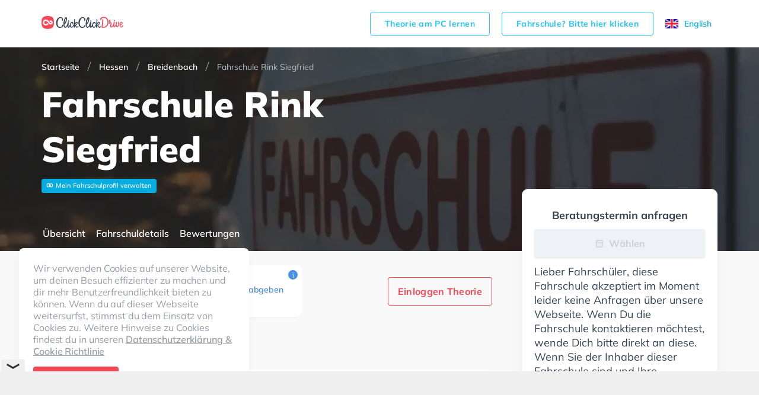

--- FILE ---
content_type: text/html; charset=utf-8
request_url: https://www.clickclickdrive.de/school/fahrschule-rink-siegfried
body_size: 61742
content:
<!DOCTYPE html><html lang="de-DE" prefix="og: http://ogp.me/ns#"><head><meta charSet="utf-8"/><meta name="viewport" content="initial-scale=1.0, width=device-width"/><style>@font-face {
  font-family: 'Muli';
  font-display: swap;
  src: url('/assets/fonts/Mulish-variable.woff2') format('woff2 supports variations'),
    url('/assets/fonts/Mulish-variable.woff2') format('woff2-variations');
  font-weight: 400 900;
}
</style><title>Fahrschule Rink Siegfried - Breidenbach - ClickClickDrive</title><meta name="description" content="Die seriöse und verständnisvolle Fahrschule Rink Siegfried bietet herausragenden Fahrunterricht und einen sehr kompetenten Service in Bad Laasphe. Du wirst lernen, mit einem VW, Kawasaki und Piaggio zu fahren. Achte darauf, dich zu fokussieren, da eine Menge Leute und geparkte Autos rund um die nahegelegenen Wohnstraßen gehen, fahren und stehen. Die Fahrschule bietet Herausragende Bedingungen um deine Klasse A1, Klasse B, Klasse A, Klasse BE, Klasse B96, Klasse AM, Klasse BF17, Klasse A2, Klasse C1, Klasse C, Klasse D1, Klasse DE1, Klasse L und Klasse T zu erhalten. In der Fahrschule Rink Siegfried Sie können einen Termin online anfragen."/><meta name="robots" content="index,follow"/><link rel="canonical" href="https://www.clickclickdrive.de/school/fahrschule-rink-siegfried"/><script async="" src="https://cdn.fuseplatform.net/publift/tags/2/4104/fuse.js"></script><meta name="next-head-count" content="8"/><meta charSet="utf-8"/><link rel="icon" href="/assets/images/favicon-small.png" sizes="32x32"/><link rel="icon" href="/assets/images/favicon.png" sizes="256x256"/><link rel="apple-touch-icon-precomposed" href="/assets/images/favicon.png"/><meta name="msapplication-TileImage" content="/assets/images/favicon.png"/><link rel="preconnect" href="https://www.googletagmanager.com" crossorigin="anonymous"/><style data-styled="jpZzAD ifooaE bdEzQT cnWphM Ztenj imakHC ghzlTG gocREj jTGRVS kuxbsl eqDsix dXCOaV JVXrg boqBPg fLvEOH hzHIgG eXjevv bDjwMP grNVgr iFYoAx waksV jbtofY dfKZwC eTBsLQ iOreYE iDYOce fdLpjz dVyoRP hKoPbU lhGPW iZUFKh knutXG esSEwi hcszxX ioAPUb fAOYpe cfzfwe iVyFrW dXfCGy fVaANL gjIzmU jHbROe dbFucR jaIApj ETYdo HuwfX hlMmSB elhaJr hroGmW iXJmJp gXhHfo gjDfgN gubpZe hRnPoZ cnziAs cltVhI bIcOTY emDXmM jxXghw jvpsGR jBwuYw lavsqI hgrRkc iiscuo hZNJAo iqyEkk ehZMfS gmNzgP bjGQZi clLYMT dMpfhM bSRiMH jZMTSG cCQWVc dJIIHs jpXShZ gchkIC eswlrl AjeIC kKIUGm hEcwYi bTzbC jBbpUI ccLxDI FiXKw cKUyDx cTVSCD kJLUIw cuIexj jlKhbw cBQWRa kVgdNs ihPqTt ixddIO CkrAb jhfukv fpqWfh iEqWJL dPMuSh hQzJWh llULum hLEYQn eCPJxI dqhfyW kqFkmt kwXyIN bQOXnc RVXMy eBnytF gVbrTu hrlldX cClhQO gDWaGH gzSLss jUgFlv GDqlW jvVjpm dBwXbl curaQO hepNUQ gXZXqq kzMWtz fIUKkc kQhNzJ hmVxgm dyvCfn jCTRtL fuxvET iSfhrG brpwhN deCBUD eKEFKr wasdZ jVSVjX beEXgh cbNzGO gyEOob bRyMUV dtaSXl UakLJ bpYanR cNMmcl cDPTeo cYdNXI hjSDbS gKIUUc cOUXzL kKVNub kVQVdg dHDKfx gxyJlq cjZFjh djdfih dDNisR gIEodw gBEsix bMeGIE cvaudI bDgHIW bAhhVP cElzIB eTvuEF cHRWPu fXuiKj bGYtvx eGyZCp fmFVRH WVcBo" data-styled-version="4.4.1">
/* sc-component-id: LocaleSwitcher__Container-sc-8gvvgr-0 */
.ghzlTG{height:18px;display:-webkit-box;display:-webkit-flex;display:-ms-flexbox;display:flex;}
/* sc-component-id: LocaleSwitcher__Locale-sc-8gvvgr-1 */
.gocREj{cursor:pointer;font-size:14px;display:-webkit-box;display:-webkit-flex;display:-ms-flexbox;display:flex;-webkit-align-items:center;-webkit-box-align:center;-ms-flex-align:center;align-items:center;}
/* sc-component-id: LocaleSwitcher__Text-sc-8gvvgr-2 */
.jTGRVS{display:none;} @media (min-width:64em){.jTGRVS{display:inline-block;margin-right:10px;}}
/* sc-component-id: ButtonView-sc-1k66gea-0 */
.bGYtvx{padding:14px 24px;border-radius:4px;font-size:16px;font-weight:700;line-height:1.1429;-webkit-letter-spacing:0.3px;-moz-letter-spacing:0.3px;-ms-letter-spacing:0.3px;letter-spacing:0.3px;text-align:center;display:inline-block;color:#fff;background-color:#f74656;border:1px solid #f74656;white-space:nowrap;outline:none;cursor:pointer;} .bGYtvx:hover{color:#fff;background-color:#f74656;border-color:#f74656;}
/* sc-component-id: Grid__Container-sc-vuwnsl-1 */
.ifooaE{max-width:1170px;width:100%;margin:0 auto;padding:0 25px;} .ifooaE:before,.ifooaE:after{content:' ';display:table;} .ifooaE:after{clear:both;} @media (min-width:64em){.ifooaE{padding:0 15px;}}
/* sc-component-id: HeaderView__Wrapper-sc-jwhanz-0 */
.jpZzAD{z-index:5;width:100%;background-color:#fff;} @media (min-width:64em){.jpZzAD{padding-top:8px;padding-bottom:8px;}}
/* sc-component-id: HeaderView__Topbar-sc-jwhanz-1 */
.bdEzQT{position:relative;display:-webkit-box;display:-webkit-flex;display:-ms-flexbox;display:flex;-webkit-align-items:center;-webkit-box-align:center;-ms-flex-align:center;align-items:center;-webkit-box-pack:justify;-webkit-justify-content:space-between;-ms-flex-pack:justify;justify-content:space-between;min-height:64px;}
/* sc-component-id: HeaderView__Logo-sc-jwhanz-2 */
.cnWphM{width:138px;height:32px;}
/* sc-component-id: HeaderView__LinksWrapper-sc-jwhanz-3 */
.Ztenj{display:-webkit-box;display:-webkit-flex;display:-ms-flexbox;display:flex;-webkit-align-items:center;-webkit-box-align:center;-ms-flex-align:center;align-items:center;-webkit-box-pack:justify;-webkit-justify-content:space-between;-ms-flex-pack:justify;justify-content:space-between;}
/* sc-component-id: HeaderView__SchoolOwnerLink-sc-jwhanz-4 */
.imakHC{padding:11px 24px;border-radius:4px;font-size:14px;font-weight:700;line-height:1.1429;-webkit-letter-spacing:0.3px;-moz-letter-spacing:0.3px;-ms-letter-spacing:0.3px;letter-spacing:0.3px;text-align:center;display:inline-block;color:#23c4f8;background-color:transparent;border:1px solid #23c4f8;white-space:nowrap;outline:none;cursor:pointer;display:none;margin-right:20px;} .imakHC:hover{color:#23c4f8;background-color:transparent;border-color:#23c4f8;} @media (min-width:64em){.imakHC{display:inline-block;}}
/* sc-component-id: Countries__Wrapper-sc-rx5qbx-0 */
.dXCOaV{grid-area:countries;display:-webkit-box;display:-webkit-flex;display:-ms-flexbox;display:flex;-webkit-flex-direction:column;-ms-flex-direction:column;flex-direction:column;}
/* sc-component-id: Countries__Country-sc-rx5qbx-1 */
.JVXrg{display:-webkit-box;display:-webkit-flex;display:-ms-flexbox;display:flex;-webkit-align-items:center;-webkit-box-align:center;-ms-flex-align:center;align-items:center;font-size:18px;font-weight:normal;font-style:normal;font-stretch:normal;-webkit-letter-spacing:-0.2px;-moz-letter-spacing:-0.2px;-ms-letter-spacing:-0.2px;letter-spacing:-0.2px;color:#68727f;} .JVXrg + .Countries__Country-sc-rx5qbx-1{margin-top:16px;}
/* sc-component-id: Countries__Icon-sc-rx5qbx-2 */
.boqBPg{display:-webkit-box;display:-webkit-flex;display:-ms-flexbox;display:flex;margin-right:16px;}
/* sc-component-id: Socials__Wrapper-sc-lyyt6f-0 */
.fLvEOH{display:-webkit-box;display:-webkit-flex;display:-ms-flexbox;display:flex;-webkit-align-items:center;-webkit-box-align:center;-ms-flex-align:center;align-items:center;grid-area:social;}
/* sc-component-id: Socials__Link-sc-lyyt6f-1 */
.iZUFKh + .Socials__Link-sc-lyyt6f-1{margin-left:12px;}
/* sc-component-id: Copyright__Wrapper-sc-nq9buo-0 */
.hzHIgG{grid-area:copyright;display:-webkit-box;display:-webkit-flex;display:-ms-flexbox;display:flex;-webkit-flex-direction:column;-ms-flex-direction:column;flex-direction:column;}
/* sc-component-id: Copyright__CopyrightText-sc-nq9buo-1 */
.eXjevv{font-size:14px;line-height:1.29;-webkit-letter-spacing:-0.2px;-moz-letter-spacing:-0.2px;-ms-letter-spacing:-0.2px;letter-spacing:-0.2px;color:#68727f;margin:0 0 4px;}
/* sc-component-id: Copyright__ExplanationText-sc-nq9buo-2 */
.bDjwMP{font-size:10px;line-height:10px;-webkit-letter-spacing:-0.2px;-moz-letter-spacing:-0.2px;-ms-letter-spacing:-0.2px;letter-spacing:-0.2px;color:#9aa1a9;} .bDjwMP:before{content:'*';}
/* sc-component-id: FirstSection__Wrapper-sc-iznanm-0 */
.iFYoAx{display:-webkit-box;display:-webkit-flex;display:-ms-flexbox;display:flex;-webkit-flex-direction:column;-ms-flex-direction:column;flex-direction:column;grid-area:first;}
/* sc-component-id: FirstSection__FooterLink-sc-iznanm-1 */
.jbtofY{font-size:18px;font-weight:normal;font-style:normal;font-stretch:normal;line-height:1;-webkit-letter-spacing:-0.2px;-moz-letter-spacing:-0.2px;-ms-letter-spacing:-0.2px;letter-spacing:-0.2px;color:#68727f;cursor:pointer;padding:6px 0;}
/* sc-component-id: FirstSection__TopLinks-sc-iznanm-2 */
.waksV{display:-webkit-box;display:-webkit-flex;display:-ms-flexbox;display:flex;-webkit-flex-direction:column;-ms-flex-direction:column;flex-direction:column;margin-bottom:70px;}
/* sc-component-id: SecondSection__Wrapper-sc-17n4itj-0 */
.dfKZwC{grid-area:second;display:-webkit-box;display:-webkit-flex;display:-ms-flexbox;display:flex;-webkit-flex-direction:column;-ms-flex-direction:column;flex-direction:column;}
/* sc-component-id: SecondSection__FooterLink-sc-17n4itj-1 */
.eTBsLQ{font-size:18px;font-weight:normal;font-style:normal;font-stretch:normal;line-height:1;-webkit-letter-spacing:-0.2px;-moz-letter-spacing:-0.2px;-ms-letter-spacing:-0.2px;letter-spacing:-0.2px;color:#68727f;cursor:pointer;padding:6px 0;font-size:14px;}
/* sc-component-id: ThirdSection__Wrapper-sc-1ckzzyc-0 */
.iDYOce{grid-area:third;display:-webkit-box;display:-webkit-flex;display:-ms-flexbox;display:flex;-webkit-flex-direction:column;-ms-flex-direction:column;flex-direction:column;padding-bottom:32px;} @media (min-width:64em){.iDYOce{padding:0;}}
/* sc-component-id: ThirdSection__ResourceLink-sc-1ckzzyc-1 */
.knutXG{padding:6px 0;font-size:18px;line-height:1;-webkit-letter-spacing:-0.2px;-moz-letter-spacing:-0.2px;-ms-letter-spacing:-0.2px;letter-spacing:-0.2px;color:#68727f;cursor:pointer;}
/* sc-component-id: ThirdSection__ExternalLink-sc-1ckzzyc-2 */
.fdLpjz{padding:6px 0;font-size:18px;line-height:1;-webkit-letter-spacing:-0.2px;-moz-letter-spacing:-0.2px;-ms-letter-spacing:-0.2px;letter-spacing:-0.2px;color:#68727f;cursor:pointer;}
/* sc-component-id: DownloadApp__Wrapper-sc-yzzibv-0 */
.dVyoRP{display:-webkit-box;display:-webkit-flex;display:-ms-flexbox;display:flex;}
/* sc-component-id: DownloadApp__Link-sc-yzzibv-1 */
.hKoPbU + .DownloadApp__Link-sc-yzzibv-1{margin-left:16px;}
/* sc-component-id: Footer__Wrapper-sc-18j0nhi-0 */
.kuxbsl{background-color:#fff;padding:24px 0;} @media (min-width:64em){.kuxbsl{padding:64px 0 68px;}}
/* sc-component-id: Footer__Grid-sc-18j0nhi-1 */
.eqDsix{display:grid;grid-template-columns:1fr;grid-template-areas:'countries' 'social' 'dsgvo' 'secondColumnWrapper' 'thirdColumnWrapper' 'copyright';grid-gap:24px 0;} @media (min-width:64em){.eqDsix{grid-template-columns:1fr 16% auto 7% auto;grid-template-rows:auto 1fr repeat(3,auto);grid-template-areas:"countries . secondColumnWrapper . thirdColumnWrapper" ". . secondColumnWrapper . thirdColumnWrapper" "social . secondColumnWrapper . thirdColumnWrapper" "dsgvo . secondColumnWrapper . thirdColumnWrapper" "copyright . secondColumnWrapper . thirdColumnWrapper";grid-gap:32px 0;}}
/* sc-component-id: Footer__SecondColumnWrapper-sc-18j0nhi-2 */
.grNVgr{display:-webkit-box;display:-webkit-flex;display:-ms-flexbox;display:flex;-webkit-flex-direction:column;-ms-flex-direction:column;flex-direction:column;grid-area:secondColumnWrapper;}
/* sc-component-id: Footer__ThirdColumnWrapper-sc-18j0nhi-3 */
.iOreYE{display:-webkit-box;display:-webkit-flex;display:-ms-flexbox;display:flex;-webkit-flex-direction:column;-ms-flex-direction:column;flex-direction:column;-webkit-box-pack:justify;-webkit-justify-content:space-between;-ms-flex-pack:justify;justify-content:space-between;grid-area:thirdColumnWrapper;}
/* sc-component-id: Footer__Dsgvo-sc-18j0nhi-4 */
.lhGPW{grid-area:dsgvo;}
/* sc-component-id: ui__ContentContainer-sc-1odlqrv-0 */
.iXJmJp{width:100%;max-width:760px;} @media (min-width:64em){.iXJmJp{width:760px;}}
/* sc-component-id: ui__Link-sc-1odlqrv-2 */
.kJLUIw{font-size:14px;line-height:1;-webkit-letter-spacing:-0.1px;-moz-letter-spacing:-0.1px;-ms-letter-spacing:-0.1px;letter-spacing:-0.1px;color:#4a90e2;}
/* sc-component-id: ui__Section-sc-1odlqrv-3 */
.ccLxDI{display:-webkit-box;display:-webkit-flex;display:-ms-flexbox;display:flex;-webkit-flex-direction:column;-ms-flex-direction:column;flex-direction:column;padding-top:24px;} @media (min-width:64em){.ccLxDI{padding-top:48px;}}
/* sc-component-id: ui__SectionTitle-sc-1odlqrv-5 */
.FiXKw{font-size:24px;font-weight:800;line-height:1;-webkit-letter-spacing:0.2px;-moz-letter-spacing:0.2px;-ms-letter-spacing:0.2px;letter-spacing:0.2px;color:#354354;margin:0 0 12px;} @media (min-width:64em){.FiXKw{margin:0 0 16px;}}
/* sc-component-id: DesktopLayout__Wrapper-sc-e98ylf-0 */
.eGyZCp{margin-top:-105px;z-index:3;display:block;-webkit-flex:1 1 305px;-ms-flex:1 1 305px;flex:1 1 305px;max-width:330px;margin-left:5px;}
/* sc-component-id: DesktopLayout__Sticky-sc-e98ylf-1 */
.fmFVRH{position:-webkit-sticky;position:sticky;top:35px;display:-webkit-box;display:-webkit-flex;display:-ms-flexbox;display:flex;-webkit-flex-direction:column;-ms-flex-direction:column;flex-direction:column;gap:12px;}
/* sc-component-id: DesktopLayout__Card-sc-e98ylf-2 */
.WVcBo{padding:20px 20px;border:solid 1px #f4f7f9;box-shadow:0 10px 25px 0 rgba(0,0,0,0.05);border-radius:10px;background-color:#fff;}
/* sc-component-id: RequestBookingButtonView__ConsultationIcon-sc-1xjhp7x-0 */
.kKIUGm{display:-webkit-inline-box;display:-webkit-inline-flex;display:-ms-inline-flexbox;display:inline-flex;fill:#ccd0d4;}
/* sc-component-id: RequestBookingButtonView__RequestConsultationLabel-sc-1xjhp7x-1 */
.hEcwYi{display:inline-block;margin-left:8px;}
/* sc-component-id: RequestBookingButtonView__RequestButton-sc-1xjhp7x-2 */
.AjeIC{display:-webkit-box;display:-webkit-flex;display:-ms-flexbox;display:flex;-webkit-box-pack:center;-webkit-justify-content:center;-ms-flex-pack:center;justify-content:center;-webkit-align-items:center;-webkit-box-align:center;-ms-flex-align:center;align-items:center;width:100%;height:48px;border-radius:4px;box-shadow:0 1px 2px 0 rgba(0,0,0,0.12);background-color:#f74656;font-size:16px;font-weight:bold;line-height:1.5;color:#ffffff;margin:12px 0;} .AjeIC:disabled{color:#ccd0d4;background-color:#eef1f6;cursor:auto;}
/* sc-component-id: DisabledBookingMessage__Message-sc-1t4tu0n-0 */
.bTzbC{font-size:18px;line-height:24px;color:#354354;}
/* sc-component-id: DisabledBookingMessage__Title-sc-1t4tu0n-2 */
.eswlrl{font-size:18px;display:block;font-weight:bold;text-align:center;color:#354354;margin-top:12px;}
/* sc-component-id: Navigation__NavLink-sc-1g5w06v-0 */
.cnziAs{font-size:16px;font-weight:600;color:#ffffff;display:inline-block;text-align:center;height:100%;padding:5px 2px 0;cursor:pointer;} .cnziAs:hover{color:#f74656;} .cnziAs:first-child{margin-left:25px;} .cnziAs:last-child{margin-right:25px;} @media (min-width:64em){.cnziAs:first-child,.cnziAs:last-child{margin:0;}} .cnziAs + .Navigation__NavLink-sc-1g5w06v-0{margin-left:14px;}
/* sc-component-id: Navigation__Content-sc-1g5w06v-1 */
.hRnPoZ{display:-webkit-box;display:-webkit-flex;display:-ms-flexbox;display:flex;-webkit-box-pack:justify;-webkit-justify-content:space-between;-ms-flex-pack:justify;justify-content:space-between;height:100%;overflow-x:auto;white-space:nowrap;margin-right:calc(-50vw + 50%);margin-left:calc(-50vw + 50%);border-bottom:none;} @media (min-width:64em){.hRnPoZ{white-space:normal;overflow-x:visible;margin:0;padding-top:15px;}}
/* sc-component-id: Navigation__StickyLayout-sc-1g5w06v-2 */
.gjDfgN{margin-top:-34px;display:-webkit-box;display:-webkit-flex;display:-ms-flexbox;display:flex;-webkit-align-items:center;-webkit-box-align:center;-ms-flex-align:center;align-items:center;border-bottom:none;} .gjDfgN .sticky-inner-wrapper{width:100%;height:34px;} @media (min-width:64em){.gjDfgN .sticky-inner-wrapper{height:60px;}} .gjDfgN.active{border-bottom:none;} .gjDfgN.active .sticky-inner-wrapper{background:#fff;width:100vw !important;left:0;z-index:2;box-shadow:0 10px 25px 0 rgba(0,0,0,0.05);} .gjDfgN.active .Navigation__Content-sc-1g5w06v-1{border-bottom:none;} .gjDfgN.active .Navigation__NavLink-sc-1g5w06v-0{color:#354354;} .gjDfgN.active .Navigation__NavLink-sc-1g5w06v-0.react-tabs__tab--selected{border-bottom:2px solid #f74656;color:#f74656;} @media (min-width:64em){.gjDfgN{margin-top:-60px;}}
/* sc-component-id: Navigation__Container-sc-1g5w06v-3 */
.gubpZe{max-width:1170px;width:100%;margin:0 auto;padding:0;height:100%;} .gubpZe:before,.gubpZe:after{content:' ';display:table;} .gubpZe:after{clear:both;} @media (min-width:64em){.gubpZe{padding:0;}}
/* sc-component-id: RatingView__Wrapper-sc-gt7if7-0 */
.iqyEkk{display:-webkit-box;display:-webkit-flex;display:-ms-flexbox;display:flex;-webkit-align-items:center;-webkit-box-align:center;-ms-flex-align:center;align-items:center;} .iqyEkk > span > * + *{margin-left:4px;}
/* sc-component-id: RatingView__Icon-sc-gt7if7-1 */
.ehZMfS{width:17px;height:16px;}
/* sc-component-id: HintView__HintIcon-sc-1s4d5y7-0 */
.jZMTSG{display:-webkit-box;display:-webkit-flex;display:-ms-flexbox;display:flex;-webkit-box-pack:center;-webkit-justify-content:center;-ms-flex-pack:center;justify-content:center;-webkit-align-items:center;-webkit-box-align:center;-ms-flex-align:center;align-items:center;width:16px;height:16px;border-radius:50%;background-color:#4a90e2;color:#fff;font-size:12px;cursor:default;-webkit-user-select:none;-moz-user-select:none;-ms-user-select:none;user-select:none;}
/* sc-component-id: HintView__Hint-sc-1s4d5y7-2 */
.bSRiMH .react-tooltip-lite{width:280px;background:#fff;border-radius:10px;box-shadow:0 1px 3px 1px rgba(0,0,0,0.05);font-size:12px;color:#68727f;} .bSRiMH .react-tooltip-lite-arrow{border-color:#fff;}
/* sc-component-id: RatingProviderView__ProviderLayout-sc-1j95gng-0 */
.bMeGIE{display:-webkit-box;display:-webkit-flex;display:-ms-flexbox;display:flex;-webkit-flex-direction:column;-ms-flex-direction:column;flex-direction:column;-webkit-align-items:center;-webkit-box-align:center;-ms-flex-align:center;align-items:center;margin-bottom:0;margin-left:14px;} .bMeGIE:first-of-type{margin-left:0;}
/* sc-component-id: RatingProviderView__ProviderRatingValue-sc-1j95gng-1 */
.cvaudI{display:inline-block;margin-bottom:9px;font-size:18px;font-weight:800;color:#354354;line-height:1.22;}
/* sc-component-id: RatingProviderView__ProviderIcon-sc-1j95gng-2 */
.bDgHIW{display:-webkit-box;display:-webkit-flex;display:-ms-flexbox;display:flex;}
/* sc-component-id: RatingSummaryView__Layout-sc-2hfv2-0 */
.jxXghw{border-radius:12px;box-shadow:0 1px 1px 0 rgba(0,0,0,0.05);background-color:#ffffff;display:-webkit-box;display:-webkit-flex;display:-ms-flexbox;display:flex;padding:24px 34px 22px 24px;max-width:440px;position:relative;padding-left:30px;} @media (min-width:64em){.jxXghw{padding:18px 32px 22px;margin-bottom:0;}}
/* sc-component-id: RatingSummaryView__TotalRating-sc-2hfv2-1 */
.jvpsGR{display:-webkit-box;display:-webkit-flex;display:-ms-flexbox;display:flex;-webkit-flex-direction:column;-ms-flex-direction:column;flex-direction:column;-webkit-align-items:center;-webkit-box-align:center;-ms-flex-align:center;align-items:center;}
/* sc-component-id: RatingSummaryView__RatingValue-sc-2hfv2-2 */
.jBwuYw{display:inline-block;margin-bottom:2px;line-height:1;font-size:32px;font-weight:800;color:#354354;}
/* sc-component-id: RatingSummaryView__MaxRatingValue-sc-2hfv2-3 */
.lavsqI{font-size:12px;font-weight:600;line-height:1.2;color:#9aa1a9;}
/* sc-component-id: RatingSummaryView__Content-sc-2hfv2-4 */
.hgrRkc{display:-webkit-box;display:-webkit-flex;display:-ms-flexbox;display:flex;-webkit-flex-flow:row wrap;-ms-flex-flow:row wrap;flex-flow:row wrap;-webkit-box-pack:end;-webkit-justify-content:flex-end;-ms-flex-pack:end;justify-content:flex-end;-webkit-flex:1;-ms-flex:1;flex:1;margin-left:24px;padding-top:5px;}
/* sc-component-id: RatingSummaryView__RatingRow-sc-2hfv2-6 */
.iiscuo{display:-webkit-box;display:-webkit-flex;display:-ms-flexbox;display:flex;-webkit-align-items:center;-webkit-box-align:center;-ms-flex-align:center;align-items:center;margin-bottom:8px;}
/* sc-component-id: RatingSummaryView__ReviewsCount-sc-2hfv2-7 */
.gmNzgP{font-size:14px;line-height:1.25;color:#68727f;}
/* sc-component-id: RatingSummaryView__WriteReviewLink-sc-2hfv2-8 */
.bjGQZi{font-size:14px;line-height:1;-webkit-letter-spacing:-0.1px;-moz-letter-spacing:-0.1px;-ms-letter-spacing:-0.1px;letter-spacing:-0.1px;color:#4a90e2;display:-webkit-inline-box;display:-webkit-inline-flex;display:-ms-inline-flexbox;display:inline-flex;-webkit-align-items:center;-webkit-box-align:center;-ms-flex-align:center;align-items:center;margin-bottom:8px;margin-left:5.45%;}
/* sc-component-id: RatingSummaryView__Rating-sc-2hfv2-9 */
.hZNJAo{margin-right:8px;}
/* sc-component-id: RatingSummaryView__SummaryHint-sc-2hfv2-10 */
.clLYMT{position:absolute;top:8px;right:8px;}
/* sc-component-id: ExpandedRatingSummaryView__Layout-sc-1yh1o2p-0 */
.kKVNub{border-radius:12px;box-shadow:0 1px 1px 0 rgba(0,0,0,0.05);background-color:#ffffff;display:-webkit-box;display:-webkit-flex;display:-ms-flexbox;display:flex;padding:24px 34px 22px 24px;max-width:440px;position:relative;padding-left:30px;-webkit-align-items:center;-webkit-box-align:center;-ms-flex-align:center;align-items:center;} @media (min-width:64em){.kKVNub{padding:18px 32px 22px;margin-bottom:0;}}
/* sc-component-id: ExpandedRatingSummaryView__TotalRating-sc-1yh1o2p-1 */
.kVQVdg{display:-webkit-box;display:-webkit-flex;display:-ms-flexbox;display:flex;-webkit-flex-direction:column;-ms-flex-direction:column;flex-direction:column;-webkit-align-items:center;-webkit-box-align:center;-ms-flex-align:center;align-items:center;}
/* sc-component-id: ExpandedRatingSummaryView__RatingValue-sc-1yh1o2p-2 */
.dHDKfx{display:inline-block;margin-bottom:2px;line-height:1;font-size:32px;font-weight:800;color:#354354;}
/* sc-component-id: ExpandedRatingSummaryView__MaxRatingValue-sc-1yh1o2p-3 */
.gxyJlq{font-size:12px;font-weight:600;line-height:1.2;color:#9aa1a9;}
/* sc-component-id: ExpandedRatingSummaryView__RatingStarsBlock-sc-1yh1o2p-4 */
.cjZFjh{position:relative;display:-webkit-box;display:-webkit-flex;display:-ms-flexbox;display:flex;-webkit-flex-flow:row wrap;-ms-flex-flow:row wrap;flex-flow:row wrap;-webkit-box-pack:end;-webkit-justify-content:flex-end;-ms-flex-pack:end;justify-content:flex-end;-webkit-flex:1 0 180px;-ms-flex:1 0 180px;flex:1 0 180px;margin-left:24px;padding-top:5px;} .cjZFjh:after{display:none;position:absolute;right:0;top:0;width:1px;height:48px;background-color:#eeeeee;content:'';} @media (min-width:48em){.cjZFjh{padding-right:24px;}.cjZFjh:after{display:block;}}
/* sc-component-id: ExpandedRatingSummaryView__ReviewsCount-sc-1yh1o2p-6 */
.dDNisR{display:inline-block;margin-left:8px;font-size:14px;line-height:1.25;color:#68727f;}
/* sc-component-id: ExpandedRatingSummaryView__Rating-sc-1yh1o2p-7 */
.djdfih{margin-bottom:4px;}
/* sc-component-id: ExpandedRatingSummaryView__SummaryHint-sc-1yh1o2p-8 */
.eTvuEF{position:absolute;top:8px;right:8px;}
/* sc-component-id: ExpandedRatingSummaryView__ProvidersRow-sc-1yh1o2p-10 */
.gBEsix{display:-webkit-box;display:-webkit-flex;display:-ms-flexbox;display:flex;-webkit-align-items:center;-webkit-box-align:center;-ms-flex-align:center;align-items:center;-webkit-align-items:flex-start;-webkit-box-align:flex-start;-ms-flex-align:flex-start;align-items:flex-start;margin-bottom:10px;} @media (min-width:48em){.gBEsix{margin-bottom:0;}}
/* sc-component-id: ExpandedRatingSummaryView__RatingProvidersHintView-sc-1yh1o2p-11 */
.cElzIB{display:block;} @media (min-width:48em){.cElzIB{display:none;}}
/* sc-component-id: ExpandedRatingSummaryView__RatingProvidersExpandedView-sc-1yh1o2p-12 */
.gIEodw{display:none;margin-left:24px;-webkit-align-items:center;-webkit-box-align:center;-ms-flex-align:center;align-items:center;} @media (min-width:48em){.gIEodw{display:-webkit-box;display:-webkit-flex;display:-ms-flexbox;display:flex;}}
/* sc-component-id: ExpandedRatingSummaryView__RatingDisclaimer-sc-1yh1o2p-13 */
.bAhhVP{margin-bottom:0;margin-left:32px;font-size:12px;line-height:1.17;color:#9aa1a9;}
/* sc-component-id: BadgeListView__BadgeListLayout-sc-1gi8upj-0 */
.cuIexj{display:-webkit-box;display:-webkit-flex;display:-ms-flexbox;display:flex;-webkit-flex-wrap:wrap;-ms-flex-wrap:wrap;flex-wrap:wrap;margin-bottom:-8px;}
/* sc-component-id: BadgeListView__Badge-sc-1gi8upj-1 */
.jlKhbw{min-height:36px;padding:8px 10px 8px 12px;border-radius:8px;box-shadow:0 1px 0 0 rgba(0,0,0,0.05);background-color:#ffffff;font-size:14px;line-height:1.43;-webkit-letter-spacing:-0.2px;-moz-letter-spacing:-0.2px;-ms-letter-spacing:-0.2px;letter-spacing:-0.2px;color:#354354;margin-bottom:8px;} .jlKhbw:not(:last-child){margin-right:8px;}
/* sc-component-id: BadgeListView__IconBadge-sc-1gi8upj-2 */
.cBQWRa{min-height:36px;padding:8px 10px 8px 12px;border-radius:8px;box-shadow:0 1px 0 0 rgba(0,0,0,0.05);background-color:#ffffff;font-size:14px;line-height:1.43;-webkit-letter-spacing:-0.2px;-moz-letter-spacing:-0.2px;-ms-letter-spacing:-0.2px;letter-spacing:-0.2px;color:#354354;margin-bottom:8px;display:-webkit-box;display:-webkit-flex;display:-ms-flexbox;display:flex;-webkit-box-pack:center;-webkit-justify-content:center;-ms-flex-pack:center;justify-content:center;-webkit-align-items:center;-webkit-box-align:center;-ms-flex-align:center;align-items:center;width:52px;min-height:auto;padding-left:0;padding-right:0;height:36px;} .cBQWRa:not(:last-child){margin-right:8px;}
/* sc-component-id: BadgeListView__Icon-sc-1gi8upj-3 */
.kVgdNs{display:-webkit-box;display:-webkit-flex;display:-ms-flexbox;display:flex;-webkit-align-items:center;-webkit-box-align:center;-ms-flex-align:center;align-items:center;}
/* sc-component-id: ExpandedBadgesView__Description-sc-7ztx9c-0 */
.jVSVjX{font-size:16px;-webkit-letter-spacing:0.2px;-moz-letter-spacing:0.2px;-ms-letter-spacing:0.2px;letter-spacing:0.2px;margin-top:8px;color:#354354;}
/* sc-component-id: ExpandedBadgesView__BadgeGroup-sc-7ztx9c-1 */
.wasdZ{display:-webkit-box;display:-webkit-flex;display:-ms-flexbox;display:flex;-webkit-flex-direction:column;-ms-flex-direction:column;flex-direction:column;} .wasdZ + .ExpandedBadgesView__BadgeGroup-sc-7ztx9c-1{margin-top:24px;}
/* sc-component-id: AreYouOwner__NoteWrapper-sc-1lx6h2r-0 */
.cKUyDx{border-radius:12px;box-shadow:0 1px 1px 0 rgba(0,0,0,0.05);background-color:#ffffff;margin-bottom:16px;}
/* sc-component-id: AreYouOwner__Note-sc-1lx6h2r-1 */
.cTVSCD{padding:12px 24px 14px 24px;font-size:14px;line-height:17px;-webkit-letter-spacing:0.1px;-moz-letter-spacing:0.1px;-ms-letter-spacing:0.1px;letter-spacing:0.1px;color:#354354;}
/* sc-component-id: Telephone__Layout-sc-72s7lr-0 */
.fpqWfh{position:relative;display:-webkit-box;display:-webkit-flex;display:-ms-flexbox;display:flex;height:34px;border-radius:5px;box-shadow:0 1px 1px 0 rgba(0,0,0,0.05);background-color:#ffffff;}
/* sc-component-id: Telephone__ShowPhone-sc-72s7lr-1 */
.iEqWJL{position:relative;top:0;bottom:0;right:0;left:0;z-index:1;display:-webkit-box;display:-webkit-flex;display:-ms-flexbox;display:flex;-webkit-align-items:center;-webkit-box-align:center;-ms-flex-align:center;align-items:center;padding:0 10px 0 60px;width:-webkit-max-content;width:-moz-max-content;width:max-content;border:none;background-color:#fff;background-clip:content-box;} .iEqWJL::before{position:absolute;top:0;bottom:0;left:43px;display:block;width:17px;background-image:linear-gradient(to right,transparent,#fff);content:'';}
/* sc-component-id: Telephone__PhoneLink-sc-72s7lr-2 */
.llULum{position:absolute;top:50%;-webkit-transform:translateY(-50%);-ms-transform:translateY(-50%);transform:translateY(-50%);display:-webkit-box;display:-webkit-flex;display:-ms-flexbox;display:flex;-webkit-align-items:center;-webkit-box-align:center;-ms-flex-align:center;align-items:center;padding:0 10px;border:none;}
/* sc-component-id: Telephone__PhoneText-sc-72s7lr-3 */
.hLEYQn{display:inline-block;margin-left:12px;font-size:14px;line-height:1.21;-webkit-letter-spacing:0.1px;-moz-letter-spacing:0.1px;-ms-letter-spacing:0.1px;letter-spacing:0.1px;color:#354354;}
/* sc-component-id: Telephone__ShowText-sc-72s7lr-4 */
.dPMuSh{font-size:14px;font-weight:600;line-height:1.21;-webkit-letter-spacing:0.1px;-moz-letter-spacing:0.1px;-ms-letter-spacing:0.1px;letter-spacing:0.1px;color:#4a90e2;}.hQzJWh{font-size:10px;font-weight:600;line-height:1.21;-webkit-letter-spacing:0.1px;-moz-letter-spacing:0.1px;-ms-letter-spacing:0.1px;letter-spacing:0.1px;color:#4a90e2;}
/* sc-component-id: PhoneView__ButtonGroup-sc-b0rebj-0 */
.CkrAb{display:-webkit-box;display:-webkit-flex;display:-ms-flexbox;display:flex;-webkit-flex-direction:column;-ms-flex-direction:column;flex-direction:column;} @media (min-width:40em){.CkrAb{-webkit-flex-direction:row;-ms-flex-direction:row;flex-direction:row;}}
/* sc-component-id: PhoneView__PhoneButton-sc-b0rebj-1 */
.jhfukv{margin-bottom:8px;}
/* sc-component-id: Info__SchoolBadges-sc-16jeszu-0 */
.jBbpUI{margin-bottom:16px;}
/* sc-component-id: Info__Layout-sc-16jeszu-1 */
.cltVhI{padding:24px 0 0;display:-webkit-box;display:-webkit-flex;display:-ms-flexbox;display:flex;-webkit-flex-direction:column;-ms-flex-direction:column;flex-direction:column;}
/* sc-component-id: Info__SchoolRatingRow-sc-16jeszu-2 */
.bIcOTY{display:-webkit-box;display:-webkit-flex;display:-ms-flexbox;display:flex;width:100%;-webkit-align-items:center;-webkit-box-align:center;-ms-flex-align:center;align-items:center;margin-bottom:16px;} @media (min-width:64em){.bIcOTY{-webkit-flex-direction:row;-ms-flex-direction:row;flex-direction:row;-webkit-align-items:center;-webkit-box-align:center;-ms-flex-align:center;align-items:center;-webkit-box-pack:justify;-webkit-justify-content:space-between;-ms-flex-pack:justify;justify-content:space-between;margin-bottom:0;}}
/* sc-component-id: Info__SchoolRatingSummary-sc-16jeszu-3 */
.emDXmM{-webkit-flex:1;-ms-flex:1;flex:1;}
/* sc-component-id: Info__MediumViewport-sc-16jeszu-4 */
.cCQWVc{display:none;} @media (min-width:40em){.cCQWVc{display:block;padding-left:20px;margin-left:auto;}}
/* sc-component-id: Info__MobileToMediumViewport-sc-16jeszu-5 */
@media (min-width:40em){.ixddIO{display:none;}}
/* sc-component-id: Info__TheoryLoginLink-sc-16jeszu-8 */
.dJIIHs{padding:14px 24px;border-radius:4px;font-size:16px;font-weight:700;line-height:1.1429;-webkit-letter-spacing:0.3px;-moz-letter-spacing:0.3px;-ms-letter-spacing:0.3px;letter-spacing:0.3px;text-align:center;display:inline-block;color:#f74656;background-color:transparent;border:1px solid #f74656;white-space:nowrap;outline:none;cursor:pointer;width:100%;} .dJIIHs:hover{color:#f74656;background-color:transparent;border-color:#f74656;} @media (min-width:40em){.dJIIHs{width:-webkit-max-content;width:-moz-max-content;width:max-content;margin-left:auto;padding-left:16px;padding-right:16px;}}
/* sc-component-id: Info__DisabledBookingCard-sc-16jeszu-9 */
.jpXShZ{margin:13px 0 33px 1px;padding:20px 15px 20px 16px;border-radius:10px;box-shadow:0 10px 25px 0 rgba(0,0,0,0.05);background-color:#fff;} @media (min-width:64em){.jpXShZ{display:none;}}
/* sc-component-id: Info__SchoolBadgesAd-sc-16jeszu-10 */
.ihPqTt{display:none;} @media (min-width:40em){.ihPqTt{min-height:250px;width:100%;margin-top:16px;display:block;}}
/* sc-component-id: BreadcrumbsView__BreadcrumbsDesktopLayout-sc-1v0sq0-1 */
.iVyFrW{display:-webkit-box;display:-webkit-flex;display:-ms-flexbox;display:flex;-webkit-align-items:center;-webkit-box-align:center;-ms-flex-align:center;align-items:center;padding-bottom:16px;display:none;} @media (min-width:64em){.iVyFrW{display:-webkit-box;display:-webkit-flex;display:-ms-flexbox;display:flex;}}
/* sc-component-id: BreadcrumbsView__BreadcrumbsMobileLayout-sc-1v0sq0-2 */
.dbFucR{display:-webkit-box;display:-webkit-flex;display:-ms-flexbox;display:flex;-webkit-align-items:center;-webkit-box-align:center;-ms-flex-align:center;align-items:center;padding-bottom:16px;display:-webkit-box;display:-webkit-flex;display:-ms-flexbox;display:flex;} @media (min-width:64em){.dbFucR{display:none;}}
/* sc-component-id: BreadcrumbsView__BreadcrumbItem-sc-1v0sq0-3 */
.dXfCGy{display:-webkit-box;display:-webkit-flex;display:-ms-flexbox;display:flex;padding:0;margin-left:16px;font-size:14px;color:#b5bec6;} .dXfCGy:first-of-type{margin-left:0;}
/* sc-component-id: BreadcrumbsView__BreadcrumbLink-sc-1v0sq0-4 */
.fVaANL{display:inline-block;max-width:300px;white-space:nowrap;overflow:hidden;text-overflow:ellipsis;font-size:14px;color:#fff;}
/* sc-component-id: BreadcrumbsView__BreadcrumbText-sc-1v0sq0-5 */
.jHbROe{display:inline-block;max-width:300px;white-space:nowrap;overflow:hidden;text-overflow:ellipsis;font-size:14px;color:#b5bec6;}
/* sc-component-id: BreadcrumbsView__Divider-sc-1v0sq0-6 */
.gjIzmU{display:inline-block;width:1px;height:16px;margin-left:16px;background-color:#a5a9ad;-webkit-transform:rotate(20deg);-ms-transform:rotate(20deg);transform:rotate(20deg);}
/* sc-component-id: BreadcrumbsView__GoBackIcon-sc-1v0sq0-7 */
.jaIApj{width:10px;height:10px;margin-right:6px;} .jaIApj .go-back-path{fill:#fff;} .BreadcrumbsView__BreadcrumbLink-sc-1v0sq0-4:active .jaIApj .go-back-path,.BreadcrumbsView__BreadcrumbLink-sc-1v0sq0-4:hover .jaIApj .go-back-path{fill:#f43b57;}
/* sc-component-id: ClaimSchoolView__RegisterLink-sc-1lhq4sc-0 */
.HuwfX{display:-webkit-box;display:-webkit-flex;display:-ms-flexbox;display:flex;padding:3px 8px;width:-webkit-max-content;width:-moz-max-content;width:max-content;background-color:#07ace1;border-radius:4px;}
/* sc-component-id: ClaimSchoolView__Text-sc-1lhq4sc-1 */
.elhaJr{display:inline-block;margin-left:4px;font-size:11px;line-height:1.5;color:#fff;}
/* sc-component-id: ClaimSchoolView__Icon-sc-1lhq4sc-2 */
.hlMmSB svg{width:12px;height:10px;}
/* sc-component-id: Background__Gradient-sc-mg4ux-0 */
.fAOYpe{background:rgba(0,0,0,0.6);position:absolute;bottom:0;top:0;width:100%;}
/* sc-component-id: Background__BackgroundPicture-sc-mg4ux-1 */
.ioAPUb{position:absolute;width:100%;height:100%;top:0;object-fit:cover;object-position:center;}
/* sc-component-id: Name__Title-sc-88s79m-0 */
.ETYdo{position:relative;font-size:32px;font-weight:800;line-height:37px;-webkit-letter-spacing:0.2px;-moz-letter-spacing:0.2px;-ms-letter-spacing:0.2px;letter-spacing:0.2px;color:#ffffff;margin:0 0 12px 0;} @media (min-width:64em){.ETYdo{font-weight:900;font-size:60px;line-height:76px;-webkit-letter-spacing:0.3px;-moz-letter-spacing:0.3px;-ms-letter-spacing:0.3px;letter-spacing:0.3px;}}
/* sc-component-id: Hero__Wrapper-sc-1vgtzrn-0 */
.hcszxX{position:relative;height:272px;overflow:hidden;padding:16px 0 0;} @media (min-width:40em){.hcszxX{height:344px;padding:24px 0 0;}}
/* sc-component-id: Hero__Content-sc-1vgtzrn-1 */
.cfzfwe{width:100%;max-width:760px;position:relative;} @media (min-width:64em){.cfzfwe{width:760px;}}
/* sc-component-id: GalleryView__CarouselItem-sc-15uxyvp-0 */
.dqhfyW{width:100%;}
/* sc-component-id: GalleryView__SchoolPictureWrapper-sc-15uxyvp-1 */
.kqFkmt{height:0;padding-bottom:56.25%;overflow:hidden;position:relative;background-position:center;background-repeat:no-repeat;background-size:cover;}
/* sc-component-id: GalleryView__SchoolPicture-sc-15uxyvp-2 */
.kwXyIN{width:100%;position:absolute;height:100%;object-fit:cover;}
/* sc-component-id: GalleryView__CarouselWrapper-sc-15uxyvp-3 */
.eCPJxI{overflow:hidden;}
/* sc-component-id: Contacts__Layout-sc-1dx9oem-0 */
.gyEOob{position:absolute;top:16px;left:16px;padding:16px 16px 20px 16px;width:254px;border-radius:4px;box-shadow:0 1px 4px 0 rgba(0,0,0,0.15);background-color:#ffffff;}
/* sc-component-id: Contacts__Text-sc-1dx9oem-1 */
.bpYanR{font-size:14px;line-height:1.36;-webkit-letter-spacing:0.1px;-moz-letter-spacing:0.1px;-ms-letter-spacing:0.1px;letter-spacing:0.1px;color:#354354;}
/* sc-component-id: Contacts__Address-sc-1dx9oem-2 */
.dtaSXl{display:-webkit-box;display:-webkit-flex;display:-ms-flexbox;display:flex;}
/* sc-component-id: Contacts__PointerWrapper-sc-1dx9oem-3 */
.UakLJ{width:24px;height:24px;background:#f74656;box-shadow:0 1px 1px 0 rgba(0,0,0,0.05);border-radius:50%;margin-right:8px;}
/* sc-component-id: Contacts__SchoolLocation-sc-1dx9oem-4 */
.bRyMUV{margin-bottom:16px;}
/* sc-component-id: Contacts__SchoolPhone-sc-1dx9oem-5 */
.cNMmcl{margin-left:22px;box-shadow:none;}
/* sc-component-id: Address__AddressSection-sc-13zpyry-0 */
.beEXgh{display:-webkit-box;display:-webkit-flex;display:-ms-flexbox;display:flex;-webkit-flex-direction:column;-ms-flex-direction:column;flex-direction:column;padding-top:24px;margin-right:calc(-50vw + 50%);margin-left:calc(-50vw + 50%);} @media (min-width:64em){.beEXgh{padding-top:48px;}} @media (min-width:64em){.beEXgh{margin-left:0;margin-right:0;}} @media (min-width:64em){.beEXgh{margin:0;}}
/* sc-component-id: Address__InnerWrapper-sc-13zpyry-1 */
.cbNzGO{position:relative;height:500px;background-color:#e5e3df;}
/* sc-component-id: Reviews__ReviewsSectionTitle-sc-huvs3w-0 */
.hjSDbS{font-size:24px;font-weight:800;line-height:1;-webkit-letter-spacing:0.2px;-moz-letter-spacing:0.2px;-ms-letter-spacing:0.2px;letter-spacing:0.2px;color:#354354;margin:0 0 12px;margin-bottom:16px;font-size:32px;} @media (min-width:64em){.hjSDbS{margin:0 0 16px;}}
/* sc-component-id: Reviews__WriteReviewLink-sc-huvs3w-1 */
.gKIUUc{padding:14px 24px;border-radius:4px;font-size:16px;font-weight:700;line-height:1.1429;-webkit-letter-spacing:0.3px;-moz-letter-spacing:0.3px;-ms-letter-spacing:0.3px;letter-spacing:0.3px;text-align:center;display:inline-block;color:#f74656;background-color:transparent;border:1px solid #f74656;white-space:nowrap;outline:none;cursor:pointer;width:100%;} .gKIUUc:hover{color:#f74656;background-color:transparent;border-color:#f74656;} @media (min-width:30em){.gKIUUc{width:-webkit-max-content;width:-moz-max-content;width:max-content;}} @media (min-width:40em){.gKIUUc{margin-left:auto;padding-left:16px;padding-right:16px;}}
/* sc-component-id: Reviews__Header-sc-huvs3w-2 */
.cYdNXI{display:-webkit-box;display:-webkit-flex;display:-ms-flexbox;display:flex;-webkit-box-pack:justify;-webkit-justify-content:space-between;-ms-flex-pack:justify;justify-content:space-between;margin-bottom:12px;-webkit-flex-direction:column;-ms-flex-direction:column;flex-direction:column;} @media (min-width:30em){.cYdNXI{-webkit-flex-direction:row;-ms-flex-direction:row;flex-direction:row;}}
/* sc-component-id: Reviews__ReviewsRatingSummary-sc-huvs3w-3 */
.cOUXzL{margin-bottom:24px;max-width:100%;}
/* sc-component-id: Reviews__ReviewsList-sc-huvs3w-4 */
.cHRWPu{padding:0;margin:0;margin-bottom:24px;list-style:none;}
/* sc-component-id: Reviews__ReviewFormContainer-sc-huvs3w-5 */
.fXuiKj{display:-webkit-box;display:-webkit-flex;display:-ms-flexbox;display:flex;-webkit-box-pack:center;-webkit-justify-content:center;-ms-flex-pack:center;justify-content:center;}
/* sc-component-id: ShiftEntryView__ShiftEntryLayout-sc-vzp820-0 */
.hmVxgm{display:-webkit-box;display:-webkit-flex;display:-ms-flexbox;display:flex;-webkit-flex-direction:column;-ms-flex-direction:column;flex-direction:column;font-size:18px;line-height:1.33;-webkit-letter-spacing:0.2px;-moz-letter-spacing:0.2px;-ms-letter-spacing:0.2px;letter-spacing:0.2px;color:#354354;}
/* sc-component-id: ShiftEntryView__Time-sc-vzp820-1 */
.dyvCfn{display:inline-block;margin-bottom:2px;}
/* sc-component-id: ShiftEntryView__Caption-sc-vzp820-2 */
.jCTRtL{display:inline-block;width:100%;text-overflow:ellipsis;white-space:nowrap;overflow:hidden;font-size:14px;line-height:1.29;color:#68727f;cursor:default;}
/* sc-component-id: ShiftsView__ShiftsLayout-sc-1t4cv91-0 */
.fIUKkc{display:-webkit-box;display:-webkit-flex;display:-ms-flexbox;display:flex;-webkit-flex-wrap:wrap;-ms-flex-wrap:wrap;flex-wrap:wrap;width:100%;margin:0;margin-left:-16px;padding:0;list-style:none;}
/* sc-component-id: ShiftsView__ShiftsUnavailable-sc-1t4cv91-1 */
.fuxvET{margin-bottom:10px;font-size:18px;line-height:1.33;-webkit-letter-spacing:0.2px;-moz-letter-spacing:0.2px;-ms-letter-spacing:0.2px;letter-spacing:0.2px;color:#354354;}
/* sc-component-id: ShiftsView__Shift-sc-1t4cv91-2 */
.kQhNzJ{width:134px;margin-left:16px;margin-bottom:10px;}
/* sc-component-id: ScheduleRow__Day-sc-wffjff-0 */
.gXZXqq{display:-webkit-box;display:-webkit-flex;display:-ms-flexbox;display:flex;-webkit-flex-direction:column;-ms-flex-direction:column;flex-direction:column;margin-bottom:12px;} .gXZXqq:last-of-type{margin-bottom:0;}
/* sc-component-id: ScheduleRow__DayName-sc-wffjff-1 */
.kzMWtz{margin-bottom:4px;font-size:14px;text-transform:uppercase;line-height:19px;-webkit-letter-spacing:-0.1px;-moz-letter-spacing:-0.1px;-ms-letter-spacing:-0.1px;letter-spacing:-0.1px;color:#68727f;}
/* sc-component-id: MobileScheduleView__ScheduleGroup-sc-1os6pbj-0 */
.dBwXbl{display:-webkit-box;display:-webkit-flex;display:-ms-flexbox;display:flex;-webkit-flex-direction:column;-ms-flex-direction:column;flex-direction:column;} .dBwXbl + .MobileScheduleView__ScheduleGroup-sc-1os6pbj-0{margin-top:24px;}
/* sc-component-id: MobileScheduleView__GroupTitle-sc-1os6pbj-1 */
.hepNUQ{font-size:18px;font-weight:bold;line-height:1.33;-webkit-letter-spacing:0.2px;-moz-letter-spacing:0.2px;-ms-letter-spacing:0.2px;letter-spacing:0.2px;color:#354354;margin:0 0 4px;}
/* sc-component-id: MobileScheduleView__DaysWrapper-sc-1os6pbj-2 */
.curaQO{display:-webkit-box;display:-webkit-flex;display:-ms-flexbox;display:flex;-webkit-flex-direction:column;-ms-flex-direction:column;flex-direction:column;}
/* sc-component-id: ScheduleRow__DayTd-sc-h14c06-1 */
.eKEFKr{font-size:18px;line-height:1.33;-webkit-letter-spacing:0.2px;-moz-letter-spacing:0.2px;-ms-letter-spacing:0.2px;letter-spacing:0.2px;color:#354354;padding:0;height:32px;border-right:32px solid transparent;width:1px;padding-top:4px;color:#68727f;vertical-align:top;font-size:14px;text-transform:uppercase;white-space:nowrap;}
/* sc-component-id: DesktopScheduleView__ScheduleLayout-sc-10ithzq-0 */
.brpwhN{width:100%;}
/* sc-component-id: DesktopScheduleView__Th-sc-10ithzq-1 */
.deCBUD{font-size:18px;font-weight:bold;line-height:1.33;-webkit-letter-spacing:0.2px;-moz-letter-spacing:0.2px;-ms-letter-spacing:0.2px;letter-spacing:0.2px;color:#354354;text-align:left;padding:0;height:32px;}
/* sc-component-id: OpeningHoursView__MobileViewport-sc-18zqmbp-0 */
@media (min-width:64em){.jvVjpm{display:none;}}
/* sc-component-id: OpeningHoursView__DesktopViewport-sc-18zqmbp-1 */
.iSfhrG{display:none;} @media (min-width:64em){.iSfhrG{display:initial;}}
/* sc-component-id: Image__SchoolImage-sc-1t4fnyl-0 */
.gVbrTu{object-fit:cover;object-position:center;width:100%;height:100%;}
/* sc-component-id: SchoolCard__Wrapper-sc-1t86i33-0 */
.RVXMy{display:-webkit-box;display:-webkit-flex;display:-ms-flexbox;display:flex;-webkit-flex-direction:column;-ms-flex-direction:column;flex-direction:column;border-radius:12px;overflow:hidden;box-shadow:0 1px 1px 0 rgba(0,0,0,0.05);background:#fff;}
/* sc-component-id: SchoolCard__Content-sc-1t86i33-1 */
.hrlldX{display:-webkit-box;display:-webkit-flex;display:-ms-flexbox;display:flex;-webkit-flex-direction:column;-ms-flex-direction:column;flex-direction:column;min-height:245px;padding:12px 20px 20px;}
/* sc-component-id: SchoolCard__Title-sc-1t86i33-2 */
.cClhQO{font-size:20px;font-weight:600;color:#354354;margin-bottom:8px;}
/* sc-component-id: SchoolCard__Address-sc-1t86i33-3 */
.gDWaGH{font-size:14px;line-height:1.29;-webkit-letter-spacing:-0.13px;-moz-letter-spacing:-0.13px;-ms-letter-spacing:-0.13px;letter-spacing:-0.13px;color:#68727f;}
/* sc-component-id: SchoolCard__Footer-sc-1t86i33-4 */
.gzSLss{display:-webkit-box;display:-webkit-flex;display:-ms-flexbox;display:flex;-webkit-flex-direction:column;-ms-flex-direction:column;flex-direction:column;padding-top:12px;margin-top:auto;}
/* sc-component-id: SchoolCard__Reviews-sc-1t86i33-5 */
.jUgFlv{font-size:14px;line-height:1.29;-webkit-letter-spacing:-0.13px;-moz-letter-spacing:-0.13px;-ms-letter-spacing:-0.13px;letter-spacing:-0.13px;color:#4a90e2;margin-bottom:16px;}
/* sc-component-id: SchoolCard__CTA-sc-1t86i33-6 */
.GDqlW{display:-webkit-box;display:-webkit-flex;display:-ms-flexbox;display:flex;-webkit-align-items:center;-webkit-box-align:center;-ms-flex-align:center;align-items:center;-webkit-box-pack:center;-webkit-justify-content:center;-ms-flex-pack:center;justify-content:center;width:100%;height:34px;padding:6px 11px;border-radius:5px;box-shadow:0 1px 1px 0 rgba(0,0,0,0.05);background-color:#44c496;text-align:center;font-size:14px;font-weight:600;line-height:1;-webkit-letter-spacing:0.1px;-moz-letter-spacing:0.1px;-ms-letter-spacing:0.1px;letter-spacing:0.1px;color:#fff;}
/* sc-component-id: SchoolCard__ImgWrapper-sc-1t86i33-7 */
.eBnytF{width:100%;min-height:144px;aspect-ratio:2;overflow:hidden;}
/* sc-component-id: SchoolsNearby__List-sc-1e9vnbw-0 */
.bQOXnc{display:-webkit-box;display:-webkit-flex;display:-ms-flexbox;display:flex;-webkit-flex-direction:column;-ms-flex-direction:column;flex-direction:column;gap:16px;} @media (min-width:64em){.bQOXnc{display:grid;grid-template-columns:1fr 1fr 1fr;}}
/* sc-component-id: school__PageContainer-sc-68ityt-0 */
.hroGmW{max-width:1170px;width:100%;margin:0 auto;padding:0 25px;display:-webkit-box;display:-webkit-flex;display:-ms-flexbox;display:flex;-webkit-flex-direction:column;-ms-flex-direction:column;flex-direction:column;} .hroGmW:before,.hroGmW:after{content:' ';display:table;} .hroGmW:after{clear:both;} @media (min-width:64em){.hroGmW{padding:0 15px;}} .hroGmW:before,.hroGmW:after{display:none;content:none;} @media (min-width:64em){.hroGmW{-webkit-flex-direction:row;-ms-flex-direction:row;flex-direction:row;-webkit-box-pack:justify;-webkit-justify-content:space-between;-ms-flex-pack:justify;justify-content:space-between;margin-bottom:40px;}}
/* sc-component-id: school__PageLayout-sc-68ityt-1 */
.esSEwi{background-color:#f9f9f9;}
/* sc-component-id: school__DesktopViewport-sc-68ityt-2 */
.gXhHfo{display:none;} @media (min-width:64em){.gXhHfo{display:block;}}
/* sc-component-id: school__SchoolPromo-sc-68ityt-3 */
.cDPTeo{margin:24px 0 0;} .cDPTeo .SchoolPromo__Hero-sc-174kldv-1{margin:0 -25px 8px;} @media (min-width:640px){.cDPTeo .SchoolPromo__Hero-sc-174kldv-1{margin:0 0 12px;}}</style><noscript data-n-css=""></noscript><script defer="" nomodule="" src="/_next/static/chunks/polyfills-c67a75d1b6f99dc8.js"></script><script src="/_next/static/chunks/webpack-281d982beb38ed90.js" defer=""></script><script src="/_next/static/chunks/framework-bb5c596eafb42b22.js" defer=""></script><script src="/_next/static/chunks/main-8792140196772a8e.js" defer=""></script><script src="/_next/static/chunks/pages/_app-e509427edf04637b.js" defer=""></script><script src="/_next/static/chunks/29107295-1494f237b9e407ad.js" defer=""></script><script src="/_next/static/chunks/75fc9c18-c7bf0df5a4fee36b.js" defer=""></script><script src="/_next/static/chunks/109-28d425a9bb3ee788.js" defer=""></script><script src="/_next/static/chunks/96-3de751f0582cf983.js" defer=""></script><script src="/_next/static/chunks/66-013dd0885be72fe7.js" defer=""></script><script src="/_next/static/chunks/991-9a41e394b54d997e.js" defer=""></script><script src="/_next/static/chunks/404-ae54ea839e47bccb.js" defer=""></script><script src="/_next/static/chunks/830-28f4427286f163f0.js" defer=""></script><script src="/_next/static/chunks/432-6aba3404e9e7a284.js" defer=""></script><script src="/_next/static/chunks/305-aa4e6720fc945cbc.js" defer=""></script><script src="/_next/static/chunks/pages/school-0fd154f377ed80be.js" defer=""></script><script src="/_next/static/9Cbk9rkrRDGKOVi3GybGu/_buildManifest.js" defer=""></script><script src="/_next/static/9Cbk9rkrRDGKOVi3GybGu/_ssgManifest.js" defer=""></script></head><body class="home page-template page-template-page-templates page-template-template-home page-template-page-templatestemplate-home-php page page-id-6 logged-in single-job_listing admin-bar no-customize-support custom-background template-home directory-fields color-scheme-radical-red footer- listify listify-132 wp-job-manager wp-job-manager-regions jetpack ratings wp-job-manager-categories-enabled wp-job-manager-categories-only"><noscript><iframe src="https://www.googletagmanager.com/ns.html?id=GTM-KFMTBNX" height="0" width="0" loading="lazy" style="display:none;visibility:hidden;"></iframe></noscript><div id="__next" data-reactroot=""><script type="application/ld+json">{"@context":"https://schema.org","@type":"LocalBusiness","url":"https://www.clickclickdrive.de/school/fahrschule-rink-siegfried","name":"Fahrschule Rink Siegfried","image":"https://res.cloudinary.com/clickclickdrive/image/upload/w_1600/q_20/v1569601579/production/marketplace-admin/weisses_auto_fahrschulschild_yjw5bl.webp","address":{"@type":"PostalAddress","addressRegion":"Hessen","addressCountry":"de","streetAddress":"Königsstr. 38","addressLocality":"Bad Laasphe"},"telephone":"(02752) 75 97","aggregateRating":{"@type":"AggregateRating","ratingValue":"3.2","ratingCount":24},"review":[],"openingHoursSpecification":[[{"@type":"OpeningHoursSpecification","opens":"18:15","closes":"19:45","dayOfWeek":"Monday"}],[],[{"@type":"OpeningHoursSpecification","opens":"18:15","closes":"19:45","dayOfWeek":"Wednesday"}],[],[],[],[]]}</script><script type="application/ld+json">{"@context":"https://schema.org","@type":"FAQPage","mainEntity":[{"@type":"Question","name":"Wie lautet die Telefonnummer von Fahrschule Rink Siegfried?","acceptedAnswer":{"@type":"Answer","text":"Möchtest Du Fahrschule Rink Siegfried anrufen, dann findest Du die Telefonnummer unter diesem <a href=\"https://www.clickclickdrive.de/school/fahrschule-rink-siegfried#info\">Link</a>.\nBitte beachte dabei die Öffnungszeiten."}},{"@type":"Question","name":"Wie lautet die Adresse von Fahrschule Rink Siegfried?","acceptedAnswer":{"@type":"Answer","text":"Die Fahrschule befindet sich in der Königsstr. 38 57334 Bad Laasphe."}},{"@type":"Question","name":"Was sind die Öffnungszeiten von Fahrschule Rink Siegfried?","acceptedAnswer":{"@type":"Answer","text":"Die Öffnungszeiten der Fahrschule findest Du <a href=\"https://www.clickclickdrive.de/school/fahrschule-rink-siegfried#opening-hours\">hier</a>.\nWir empfehlen Dir, im Vorfeld dort anzurufen oder <a href=\"https://www.clickclickdrive.de/school/fahrschule-rink-siegfried\">hier</a> einen Termin zu vereinbaren."}},{"@type":"Question","name":"Wie kann ich einen Termin bei Fahrschule Rink Siegfried vereinbaren?","acceptedAnswer":{"@type":"Answer","text":"Für weitere Informationen oder eine Anmeldung direkt in der Filiale kannst Du hier einen Online-Termin\n      (“Online-Termin”:link to the school page) mit Fahrschule Rink Siegfried vereinbaren.\n      Wichtig: Diese Anfrage beinhaltet keine Buchung einer Fahrstunde."}},{"@type":"Question","name":"Was sind die Bewertungen ehemaliger Fahrschüler zu Fahrschule Rink Siegfried?","acceptedAnswer":{"@type":"Answer","text":"Die Fahrschule hat eine durchschnittliche Punktzahl von 3.2 bei 24 Bewertungen."}},{"@type":"Question","name":"Welche Ausbildungskurse werden von Fahrschule Rink Siegfried angeboten?","acceptedAnswer":{"@type":"Answer","text":"Die Fahrschule bietet folgende Ausbildung an: A1, B, A, BE, B96, AM, B17, A2, C1, C, D1, D1E, L, T."}},{"@type":"Question","name":"Mit welcher Automarke kann ich bei Fahrschule Rink Siegfried fahren lernen?","acceptedAnswer":{"@type":"Answer","text":"Bei Fahrschule Rink Siegfried kannst du mit VW, Kawasaki, Piaggio fahren lernen."}}]}</script><div class="school__PageLayout-sc-68ityt-1 esSEwi"><style>@charset "UTF-8";

@font-face {
  font-family: Ionicons;
  font-display: swap;
  src: url(/assets/fonts/ionicons.eot?v=2.0.0);
  src: url(/assets/fonts/ionicons.eot?v=2.0.0#iefix) format('embedded-opentype'),
    url(/assets/fonts/ionicons.ttf?v=2.0.0) format('truetype'),
    url(/assets/fonts/ionicons.woff?v=2.0.0) format('woff'),
    url(/assets/fonts/ionicons.svg?v=2.0.0#Ionicons) format('svg');
  font-weight: 400;
  font-style: normal;
}

::selection {
  color: #fff;
  text-shadow: none;
}

html {
  -webkit-text-size-adjust: 100%;
  -ms-text-size-adjust: 100%;
}

*,
:after,
:before {
  box-sizing: border-box;
  font-family: Muli, Helvetica, Arial;
}

button {
  border: none;
  background-color: transparent;
}

button,
a {
  cursor: pointer;
  outline: none;
}

a {
  text-decoration: none;
}

::selection {
  background-color: #ef3652;
}

h1,
h2,
h3,
h4,
h5,
h6 {
  margin: 0;
  font-weight: normal;
}

p {
  margin: 0;
}

body {
  margin: 0;
  background-color: #fff;
  box-sizing: border-box;
  font-family: 'Muli', Helvetica, Arial, sans-serif;
  font-weight: normal;
  font-size: 14px;
  line-height: normal;
  -webkit-font-smoothing: antialiased;
  -moz-osx-font-smoothing: grayscale;
}

.overflow--hidden {
  overflow: hidden;
}

.cookie-message {
  background-color: #fff;
  border-bottom: 1px solid #eef1f6;
}

.cookie-message__wrapper {
  display: flex;
  align-items: flex-start;
  min-height: 56px;
  margin: 0 auto;
  padding: 16px;
}

.cookie-message__text {
  flex-grow: 1;
  font-size: 9px;
  line-height: 13px;
  letter-spacing: -0.1px;
  color: #979ea7;
  margin-bottom: 0;
}

.cookie-message__text a {
  font-size: 9px;
  line-height: 13px;
  text-decoration: underline;
  color: #979ea7;
  font-weight: 600;
}

.cookie-message__button {
  /* TODO 'cause need override */
  flex-shrink: 0 !important;
  width: auto !important;
  height: 45px !important;
  border: none !important;
  padding: 0 16px !important;
  font-size: 14px !important;
  letter-spacing: 0.3px;
  font-weight: 700 !important;
  border-radius: 4px !important;
  -webkit-appearance: none !important;
  background-color: #f74656 !important;
  color: #fff !important;
  box-shadow: none !important;
}

@media (min-width: 1024px) {
  .cookie-message {
    z-index: 1030;
    position: fixed;
    left: 32px;
    bottom: 32px;
    width: 388px;
    border-radius: 8px;
    box-shadow: 0 10px 18px 0 rgba(0, 0, 0, 0.04);
    border-bottom: none;
  }
  .cookie-message.fixed {
    position: fixed;
  }
  .cookie-message__wrapper {
    flex-direction: column;
    padding: 24px;
  }
  .cookie-message__text {
    margin-bottom: 16px;
    font-size: 16px;
    line-height: 20px;
  }
  .cookie-message__text a {
    font-size: 16px;
    line-height: 20px;
  }
  .cookie-message__button {
    margin-right: 10px !important;
    padding: 0 24px !important;
  }
}

.rating {
  vertical-align: middle;
}

.rating--value {
  display: flex;
  align-items: center;
}

.rating--wrapped {
  border-radius: 30px;
  padding: 4px 10px;
  line-height: 0;
  background-color: #EFF0F3;
}

.rating__value {
  font-size: 15px;
  color: #000;
  margin-left: 8px;
}

.rating__button {
  border: none;
  padding: 0;
  vertical-align: middle;
  line-height: 1;
  background-color: transparent;
  -webkit-appearance: none;
}

.slick-list,.slick-slider,.slick-track{position:relative;display:block}

.slick-loading .slick-slide,.slick-loading .slick-track{visibility:hidden}

.slick-slider{box-sizing:border-box;-webkit-user-select:none;-moz-user-select:none;-ms-user-select:none;user-select:none;-webkit-touch-callout:none;-khtml-user-select:none;-ms-touch-action:pan-y;touch-action:pan-y;-webkit-tap-highlight-color:transparent}

.slick-list{overflow:hidden;margin:0;padding:0}

.slick-list:focus{outline:0}

.slick-list.dragging{cursor:pointer;cursor:hand}

.slick-slider .slick-list,.slick-slider .slick-track{-webkit-transform:translate3d(0,0,0);-moz-transform:translate3d(0,0,0);-ms-transform:translate3d(0,0,0);-o-transform:translate3d(0,0,0);transform:translate3d(0,0,0)}

.slick-track{top:0;left:0}

.slick-track:after,.slick-track:before{display:table;content:''}

.slick-track:after{clear:both}

.slick-slide{display:none;float:left;height:100%;min-height:1px}

[dir=rtl] .slick-slide{float:right}

.slick-slide img{display:block}

.slick-slide.slick-loading img{display:none}

.slick-slide.dragging img{pointer-events:none}

.slick-initialized .slick-slide{display:block}

.slick-vertical .slick-slide{display:block;height:auto;border:1px solid transparent}

.slick-arrow.slick-hidden{display:none}

@charset 'UTF-8';

.slick-dots,.slick-next,.slick-prev{position:absolute;display:block;padding:0}

.slick-dots li button:before,.slick-next:before,.slick-prev:before{-webkit-font-smoothing:antialiased;-moz-osx-font-smoothing:grayscale}

.slick-loading .slick-list{background:url(ajax-loader.gif) center center no-repeat #fff}

.slick-next,.slick-prev{font-size:0;line-height:0;top:50%;width:20px;height:20px;-webkit-transform:translate(0,-50%);-ms-transform:translate(0,-50%);transform:translate(0,-50%);cursor:pointer;color:transparent;border:none;outline:0;background:0 0}

.slick-next:focus,.slick-next:hover,.slick-prev:focus,.slick-prev:hover{color:transparent;outline:0;background:0 0}

.slick-next:focus:before,.slick-next:hover:before,.slick-prev:focus:before,.slick-prev:hover:before{opacity:1}

.slick-next.slick-disabled:before,.slick-prev.slick-disabled:before{opacity:.25}

.slick-next:before,.slick-prev:before{font-size:20px;line-height:1;opacity:.75;color:#fff}

.slick-prev{left:-25px}

[dir=rtl] .slick-prev{right:-25px;left:auto}

.slick-prev:before{content:'в†ђ'}

.slick-next:before,[dir=rtl] .slick-prev:before{content:'в†’'}

.slick-next{right:-25px}

[dir=rtl] .slick-next{right:auto;left:-25px}

[dir=rtl] .slick-next:before{content:'в†ђ'}

.slick-dotted.slick-slider{margin-bottom:30px}

.slick-dots{bottom:-25px;width:100%;margin:0;list-style:none;text-align:center}

.slick-dots li{position:relative;display:inline-block;width:20px;height:20px;margin:0 5px;padding:0;cursor:pointer}

.slick-dots li button{font-size:0;line-height:0;display:block;width:20px;height:20px;padding:5px;cursor:pointer;color:transparent;border:0;outline:0;background:0 0}

.slick-dots li button:focus,.slick-dots li button:hover{outline:0}

.slick-dots li button:focus:before,.slick-dots li button:hover:before{opacity:1}

.slick-dots li button:before{font-size:6px;line-height:20px;position:absolute;top:0;left:0;width:20px;height:20px;content:'вЂў';text-align:center;opacity:.25;color:#000}

.slick-dots li.slick-active button:before{opacity:.75;color:#000}

.carousel-wrapper {
  position: relative;
  max-width: 100%;
}

.slick-prev {
  left: 0;
  z-index: 1;
  border-radius: 0 4px 4px 0;
}

.slick-next {
  right: 0;
  border-radius: 4px 0 0 4px;
}

.slick-prev,
.slick-next {
  width: 40px;
  height: 40px;
  background-color: rgba(255, 255, 255, 0.3);
  fill: #fff;
}

.slick-prev:before,
.slick-next:before {
  content: none;
}

.slick-prev:focus,
.slick-prev:hover,
.slick-next:focus,
.slick-next:hover {
  background-color: rgba(211, 211, 211, 0.9);
}

.slick-slider {
  height: 0;
  padding-bottom: 56.25%;
}

.slick-dots {
  bottom: 10px;
  line-height: 0;
}

.slick-dots li {
  width: auto;
  height: auto;
}

.slick-dots li button:before {
  content: none;
}

.slick-dots li button {
  background-color: #d4d4d4;
  border-radius: 50%;
  height: 9px;
  width: 9px;
}

.slick-dots li:not(.slick-active) {
  margin: 0 6px;
}

.slick-dots li.slick-active button {
  background-color: #fff;
  height: 11px;
  width: 11px;
}

.carousel-progress {
  display: none;
}

.carousel-img {
  display: block;
  height: 0;
  padding-bottom: 56.25%;
  overflow: hidden;
  position: relative;
  background-position: center;
  background-repeat: no-repeat;
  background-size: cover;
}

.slick-slider.calendar {
  height: auto;
  width: auto;
  padding-bottom: 0;
}

.calendar .slick-prev {
  left: -43px;
  top: 0;
  transform: translate(0, 0);
}

.calendar .slick-next {
  right: -43px;
  top: 0;
  transform: translate(0, 0);
}

@media (min-width: 1024px) {
  .carousel-progress {
    position: absolute;
    right: 16px;
    bottom: 16px;
    display: flex;
    justify-content: center;
    align-items: center;
    min-width: 56px;
    height: 32px;
    border-radius: 2px;
    font-size: 12px;
    color: #fff;
    background-color: rgba(255, 255, 255, 0.3);
  }

  .calendar .slick-prev {
    left: -40px;
  }

  .calendar .slick-next {
    right: -40px;
  }
}

.site-footer-widgets {
  background-color: #2f3339;
  padding: 6em 0;
}

.site-footer-widgets {
  color: #ffffff;
  background-color: #2f2929;
}

.row {
  margin-left: -15px;
  margin-right: -15px;
}

.row:after, .row:before {
  content: " ";
  display: table;
}

.footer-widget {
  margin-bottom: 3em;
}

.footer-widget, .footer-widget a, .footer-widget a:hover {
  color: #fff;
}

.footer-widget, .footer-widget a, .footer-widget a:hover, .site-social a:hover {
  color: #ffffff;
}

.footer-widget:last-child {
  margin-bottom: 0;
}

.site-footer {
  color: #515b6a;
  padding: 3em 0 56px;
  background-color: #22262c;
  overflow: hidden;
}

.footer-widget-title {
  font-size: 14px;
  text-transform: uppercase;
  margin: 0 0 1em;
}

.site-footer, .site-social a {
  color: #646464;
}

.site-footer {
  background-color: #261d1e;
}

.site-info {
  color: #444444 !important;
  margin-left: -25px !important;
  margin-right: -25px !important;
  padding-left: 10px !important;
  padding-right: 10px !important;
}

@media (min-width: 1024px) {
  .site-info {
    margin-left: -25px !important;
    margin-right: -25px !important;
    padding-left: 10px !important;
    padding-right: 10px !important;
  }
}

a {
  font-family: Muli;
  font-size: 14px;
  font-weight: 600;
  color: #07ace1;
}

.divider {
  box-sizing: border-box;
  height: 1px;
  border-bottom: 1px solid #f0f3f6;
  margin: 5px 0;
}

.tabs {
  background-color: #fff;
  padding: 0 16px;
}

.tabs > ul,
.tabs > div.tab {
  display: flex;
  border-bottom: 1px solid #f0f3f6;
  box-sizing: border-box;
  height: 56px;
  position: relative;
}

.tabs > ul,
.tabs > ul > li {
  margin: 0;
  padding: 0;
  list-style: none;
}

.tabs > ul > li,
.tabs > div.tab > a {
  line-height: 16px;
  font-size: 14px;
  font-weight: 700;
  padding: 0 16px;
  cursor: pointer;
  display: flex;
  align-items: center;
  position: relative;
  box-sizing: border-box;
  color: #354354;
}

.tabs .react-tabs__tab--selected {
  color: #f74656 !important;
}

.tabs > ul > li:after,
.tabs > div.tab > a:after {
  content: '';
  position: absolute;
  width: 0;
  height: 2px;
  display: block;
  margin-top: 5px;
  right: 0;
  bottom: 0;
  background-color: #f74656;
  transition: width 0.2s ease;
  -webkit-transition: width 0.2s ease;
}

.tabs > div.tab > a:hover:after,
.tabs > ul > li:hover:after,
.tabs .react-tabs__tab--selected:after {
  width: 100% !important;
  left: 0;
  background-color: #f74656;
}

.card h1,
.card h2 {
  font-family: 'Muli', sans-serif;
  font-weight: 700;
  font-size: 24px;
  line-height: 48px;
}

.card h4 {
  color: rgba(53, 67, 84, 0.5);
  line-height: 24px;
  font-size: 14px;
}

.card {
  display: flex;
  flex-direction: column;
  box-shadow: 0 12px 32px 0 rgba(53, 67, 84, 0.1);
  background-color: #fff;
  border-radius: 4px;
  border: solid 1px #eef1f6;
  margin-bottom: 48px;
}

@media (min-width: 640px) {
  .card {
    margin-bottom: 16px;
  }
}

.card header,
.card section,
.card footer {
  padding-left: 16px;
  padding-right: 16px;
}

@media (max-width: 500px) {
  .card {
    border-radius: 0;
    border-right: 0;
    border-left: 0;
  }
  .card h1,
  .card h2 {
    line-height: 24px;
    font-size: 16px;
  }
}

.badge--inactive {
  margin-right: 10px;
  display: inline-block;
  border-radius: 4px;
  padding: 5px 7px;
  font-size: 12px;
  font-weight: 600;
  text-transform: capitalize;
  background-color: #f0f3f6;
  white-space: nowrap;
}

.rating button:focus {
  outline: 0;
}

.school-product__option {
  width: 100%;
  box-sizing: border-box;
  border-collapse: collapse;
}

.school-product__option tr {
  height: 32px;
  padding: 0;
  margin: 0;
}

.school-product__option td {
  padding: 0px !important; /* e ?? */
  margin: 0;
}

.school-product__option tbody tr:hover {
  background-color: #f0f3f6;
}

.school-product__option-hours,
.school-product__option-quantity {
  width: 20%;
  text-align: center;
}

.school-product__option-quantity {
  font-weight: 600;
}

.school-product__option-quantity span {
  width: 30px;
  display: inline-block;
  text-align: right;
  /** Visually it won't be centered in the center, but it is **/
  margin-left: -10px;
}

.school-product__option-totals > div {
  width: 100%;
  display: flex;
  flex-direction: row;
  align-items: center;
}

.school-product__option-totals > div > span {
  flex-grow: 2;
  text-align: left;
  font-size: 16px;
}

.school-product__option-totals b {
  padding-right: 8px;
  font-size: 16px;
}

.school-product__option-price {
  text-align: right;
  color: rgba(53, 67, 84, 0.5);
}

.school-product__option tfoot {
  font-size: 12px;
  color: rgba(53, 67, 84, 0.5);
}

.school-product__option-additional-quantity {
  display: none;
}

@media (max-width: 375px) {
  .school-product__option-hours,
  .school-product__option-quantity {
    display: none;
  }
  .school-product__option-totals b {
    display: none;
  }
  .school-product__option th {
    padding-bottom: 16px;
  }
  .school-product__option-additional-quantity {
    display: inline-block;
    padding-left: 8px;
  }
  .school-product__option-additional-quantity::before {
    content: '(';
  }
  .school-product__option-additional-quantity::after {
    content: ')';
  }
}

.review__title {
  display: flex;
  align-items: center;
  flex-direction: row;
  height: 40px;
}

.review__title > div,
.review__title .review__author {
  flex-grow: 2;
  margin: 0;
}

.review__title > div {
  display: flex;
}

.review__date {
  padding-right: 20px;
  color: rgba(53, 67, 84, 0.5);
}

.review__stars {
  padding-right: 4px;
}

.review__starValue {
  font-size: 12px;
}

.reviews__item .review__text {
  color: rgba(53, 67, 84, 0.75);
  font-size: 16px;
}

.comment-form {
  padding: 16px;
}

.comment-form .rating svg {
  width: 24px;
  height: 26px;
}

@media (max-width: 375px) {
  .school-reviews header svg {
    width: 15px;
    height: 14px;
  }
  .reviews__item p.review__text {
    padding: 8px 0;
    font-size: 12px;
  }
  .school-reviews header h2 {
    margin-bottom: 0;
    flex-grow: 1;
  }
  .review__date {
    padding: 2px 0;
    font-size: 12px;
  }
  .review__title {
    align-items: flex-start;
  }
  .review__title > div {
    flex-direction: column;
  }
}

.phone_dsp > * {
  pointer-events: none;
}

.badge {
  display: inline-block;
  border-radius: 4px;
  padding-left: 3px;
  padding-right: 3px;
  line-height: 18px;
  font-family: 'Muli', Helvetica, Arial, sans-serif;
  font-size: 12px;
  font-weight: 600;
  color: #fff;
  background-color: #3d85b4;
  white-space: nowrap;
}

.badge--big {
  padding: 4px 8px;
  border-radius: 16px;
  letter-spacing: 0.2px;
}

.badge--contrast {
  color: #fff;
  background-color: #354354;
}

.badge--price {
  font-size: 15px;
  background-color: #51e3ae;
}

.card__subtitle {
  margin-bottom: 10px;
  font-weight: 700;
  font-family: 'Muli', Helvetica, Arial, sans-serif;
  font-size: 16px;
  color: #454545;
}

.card__website,
.card__website a {
  margin-bottom: 5px;
  font-size: 14px;
  color: #454545;
}

.product__text {
  margin: 0 0 10px;
  padding-left: 0;
  list-style: none;
  font-family: 'Muli', Helvetica, Arial, sans-serif;
  font-size: 12px;
  color: #454545;
}

.product-schedule {
  margin-bottom: 15px;
}

.product-schedule__space {
  margin-bottom: 7px;
  font-size: 14px;
  color: #454545;
}

.product-schedule__amount {
  color: #3d85b4;
  font-weight: 600;
}

.product-schedule__nav {
  display: flex;
}

.product-schedule__prev,
.product-schedule__next {
  height: 25px;
  width: 64px;
  border: none;
  border-radius: 4px;
  padding: 0 0 2px;
  line-height: 25px;
  font-size: 14px;
  color: rgba(0, 0, 0, 0.87);
  background-color: #e9e9e9;
}

.product-schedule__prev[disabled],
.product-schedule__next[disabled] {
  color: #bfbfbf;
}

.product-schedule__title {
  height: 25px;
  width: calc(100% - 128px);
  border-radius: 4px;
  line-height: 25px;
  text-align: center;
  font-size: 14px;
  color: #fff;
  background-color: #3d85b4;
}

.instructors {
  margin: 0 0 25px;
  padding-left: 0;
  list-style: none;
}

.instructors__item:not(:last-child) {
  margin-bottom: 5px;
}

.instructor {
  display: flex;
  align-items: center;
}

.instructor__photo {
  overflow: hidden;
  display: block;
  width: 52px;
  height: 52px;
  margin-right: 10px;
  border-radius: 50%;
  background-color: #f4c8c8;
}

.instructor__name {
  font-size: 14px;
  color: #454545;
}

/* Review form */

.rating-button[disabled] {
  cursor: auto;
}

p[class^='comment-form'] {
  margin-bottom: 24px;
}

.star-rating-wrapper {
  margin-bottom: 10px;
}

.star-rating-label {
  font-size: 16px;
  vertical-align: middle;
  margin-right: 16px;
}

label {
  line-height: 2;
}

.comment-form input[type='text'],
.comment-form input[type='email'],
textarea {
  width: 100%;
  border: 1px solid #ededed;
  border-radius: 4px;
  padding: 11px 15px;
  font-size: 14px;
  color: #454545;
  background-color: #ffffff;
  -webkit-appearance: none;
}

.comment-form input[type='submit'] {
  font-family: 'Muli', Helvetica, Arial, sans-serif;
  font-size: 14px;
  line-height: normal;
  background-color: #f43b57;
  padding: 13px 25px;
  border: 0;
  border-radius: 3px;
  color: #fff;
  cursor: pointer;
  -webkit-appearance: none;
}

.school-map {
  height: 500px;
}

@media (min-width: 1024px) {
  /* Review form */

  .comment-form input[type='submit'] {
    font-size: 15px;
    padding: 18px 40px;
  }

  .card__subtitle {
    font-size: 20px;
  }

  .card__info--contrast {
    color: rgba(0, 0, 0, 0.87);
  }

  .product__text {
    margin-top: 10px;
    margin-bottom: 20px;
    font-size: 14px;
  }

  .product-schedule {
    margin-bottom: 0;
  }

  .product-schedule__title {
    width: 210px;
  }
}
</style><header class="HeaderView__Wrapper-sc-jwhanz-0 jpZzAD"><div class="Grid__Container-sc-vuwnsl-1 ifooaE"><div class="HeaderView__Topbar-sc-jwhanz-1 bdEzQT"><a class="" title="Finde die für Dich passende Fahrschule in Deiner Nähe. Jetzt fahren lernen. - ClickClickDrive" href="/"><img src="/assets/images/logo.svg" alt="ClickClickDrive GmbH" class="HeaderView__Logo-sc-jwhanz-2 cnWphM"/><span style="display:none">ClickClickDrive</span></a><div class="HeaderView__LinksWrapper-sc-jwhanz-3 Ztenj"><a target="_blank" href="/theorie" rel="noopener noreferrer" class="HeaderView__SchoolOwnerLink-sc-jwhanz-4 imakHC">Theorie am PC lernen</a><a class="HeaderView__SchoolOwnerLink-sc-jwhanz-4 imakHC" href="/fahrschule-partner">Fahrschule? Bitte hier klicken</a><div class="LocaleSwitcher__Container-sc-8gvvgr-0 ghzlTG"><a href="/en/school/fahrschule-rink-siegfried/"><div class="LocaleSwitcher__Locale-sc-8gvvgr-1 gocREj"><svg style="margin-right:10px" width="22" height="16" viewBox="0 0 22 16"><defs><rect id="a" width="22" height="16" rx="2"></rect></defs><g fill="none" fill-rule="evenodd"><mask id="b" fill="#fff"><use xlink:href="#a"></use></mask><use fill="#FFF" xlink:href="#a"></use><path fill="#0A17A7" d="M0 0h22v16H0z" mask="url(#b)"></path><path fill="#FFF" d="M5.139 10.667H0V5.333h5.139L-2.19.39-.997-1.38l9.378 6.326v-6.014h5.238v6.014l9.378-6.326L24.19.39 16.86 5.333H22v5.334h-5.139l7.329 4.943-1.193 1.769-9.378-6.326v6.014H8.381v-6.014L-.997 17.38-2.19 15.61l7.329-4.943z" mask="url(#b)"></path><path stroke="#DB1F35" stroke-linecap="round" stroke-width=".667" d="M14.668 5.066L24.619-1.6" mask="url(#b)"></path><path stroke="#DB1F35" stroke-linecap="round" stroke-width=".667" d="M15.724 17.08l8.921-6.122" mask="url(#b)" transform="matrix(1 0 0 -1 0 28.038)"></path><path stroke="#DB1F35" stroke-linecap="round" stroke-width=".667" d="M6.29 5.048l-9.305-6.385" mask="url(#b)"></path><path stroke="#DB1F35" stroke-linecap="round" stroke-width=".667" d="M7.3 17.848l-10.315-6.964" mask="url(#b)" transform="matrix(1 0 0 -1 0 28.732)"></path><path fill="#E6273E" d="M0 9.6h9.429V16h3.142V9.6H22V6.4h-9.429V0H9.43v6.4H0z" mask="url(#b)"></path></g></svg><span class="LocaleSwitcher__Text-sc-8gvvgr-2 jTGRVS">English</span></div></a></div></div></div></div></header><div class="Hero__Wrapper-sc-1vgtzrn-0 hcszxX"><picture class="Background__BackgroundPicture-sc-mg4ux-1 ioAPUb"><source type="image/webp" src="https://res.cloudinary.com/clickclickdrive/image/upload/w_828/q_20/v1569601579/production/marketplace-admin/weisses_auto_fahrschulschild_yjw5bl.webp" srcSet="https://res.cloudinary.com/clickclickdrive/image/upload/w_374/q_20/v1569601579/production/marketplace-admin/weisses_auto_fahrschulschild_yjw5bl.webp 374w, https://res.cloudinary.com/clickclickdrive/image/upload/w_828/q_20/v1569601579/production/marketplace-admin/weisses_auto_fahrschulschild_yjw5bl.webp 828w, https://res.cloudinary.com/clickclickdrive/image/upload/w_1600/q_20/v1569601579/production/marketplace-admin/weisses_auto_fahrschulschild_yjw5bl.webp 1600w" sizes="(min-width: 1024px) 1600px, (min-width: 640px) 828px, (min-width: 375px) 374px"/><source type="image/jpeg" src="https://res.cloudinary.com/clickclickdrive/image/upload/w_828/q_20/v1569601579/production/marketplace-admin/weisses_auto_fahrschulschild_yjw5bl.jpg" srcSet="https://res.cloudinary.com/clickclickdrive/image/upload/w_374/q_20/v1569601579/production/marketplace-admin/weisses_auto_fahrschulschild_yjw5bl.jpg 374w, https://res.cloudinary.com/clickclickdrive/image/upload/w_828/q_20/v1569601579/production/marketplace-admin/weisses_auto_fahrschulschild_yjw5bl.jpg 828w, https://res.cloudinary.com/clickclickdrive/image/upload/w_1600/q_20/v1569601579/production/marketplace-admin/weisses_auto_fahrschulschild_yjw5bl.jpg 1600w" sizes="(min-width: 1024px) 1600px, (min-width: 640px) 828px, (min-width: 375px) 374px"/><img class="Background__BackgroundPicture-sc-mg4ux-1 ioAPUb" src="https://res.cloudinary.com/clickclickdrive/image/upload/w_828/q_20/v1569601579/production/marketplace-admin/weisses_auto_fahrschulschild_yjw5bl.webp" srcSet="https://res.cloudinary.com/clickclickdrive/image/upload/w_374/q_20/v1569601579/production/marketplace-admin/weisses_auto_fahrschulschild_yjw5bl.webp 374w, https://res.cloudinary.com/clickclickdrive/image/upload/w_828/q_20/v1569601579/production/marketplace-admin/weisses_auto_fahrschulschild_yjw5bl.webp 828w, https://res.cloudinary.com/clickclickdrive/image/upload/w_1600/q_20/v1569601579/production/marketplace-admin/weisses_auto_fahrschulschild_yjw5bl.webp 1600w" sizes="(min-width: 1024px) 1600px, (min-width: 640px) 828px, (min-width: 375px) 374px" alt="Fahrschule Rink Siegfried Breidenbach 1"/></picture><div class="Background__Gradient-sc-mg4ux-0 fAOYpe"></div><div class="Grid__Container-sc-vuwnsl-1 ifooaE"><div class="ui__ContentContainer-sc-1odlqrv-0 Hero__Content-sc-1vgtzrn-1 cfzfwe"><script type="application/ld+json">{"@context":"https://schema.org","@type":"BreadcrumbList","itemListElement":[{"@type":"ListItem","position":1,"name":"Startseite","item":"https://www.clickclickdrive.de/"},{"@type":"ListItem","position":2,"name":"Hessen","item":"https://www.clickclickdrive.de/regions/hessen"},{"@type":"ListItem","position":3,"name":"Breidenbach","item":"https://www.clickclickdrive.de/fahrschule/breidenbach"},{"@type":"ListItem","position":4,"name":"Fahrschule Rink Siegfried","item":"https://www.clickclickdrive.de/school/fahrschule-rink-siegfried"}]}</script><div class="BreadcrumbsView__BreadcrumbsLayout-sc-1v0sq0-0 BreadcrumbsView__BreadcrumbsDesktopLayout-sc-1v0sq0-1 iVyFrW"><span class="BreadcrumbsView__BreadcrumbItem-sc-1v0sq0-3 dXfCGy"><a class="BreadcrumbsView__BreadcrumbLink-sc-1v0sq0-4 fVaANL" title="Startseite" href="/">Startseite</a><span class="BreadcrumbsView__Divider-sc-1v0sq0-6 gjIzmU"></span></span><span class="BreadcrumbsView__BreadcrumbItem-sc-1v0sq0-3 dXfCGy"><a class="BreadcrumbsView__BreadcrumbLink-sc-1v0sq0-4 fVaANL" title="Hessen" href="/regions/hessen">Hessen</a><span class="BreadcrumbsView__Divider-sc-1v0sq0-6 gjIzmU"></span></span><span class="BreadcrumbsView__BreadcrumbItem-sc-1v0sq0-3 dXfCGy"><a class="BreadcrumbsView__BreadcrumbLink-sc-1v0sq0-4 fVaANL" title="Breidenbach" href="/fahrschule/breidenbach">Breidenbach</a><span class="BreadcrumbsView__Divider-sc-1v0sq0-6 gjIzmU"></span></span><span class="BreadcrumbsView__BreadcrumbItem-sc-1v0sq0-3 dXfCGy"><span title="Fahrschule Rink Siegfried" class="BreadcrumbsView__BreadcrumbText-sc-1v0sq0-5 jHbROe">Fahrschule Rink Siegfried</span></span></div><div class="BreadcrumbsView__BreadcrumbsLayout-sc-1v0sq0-0 BreadcrumbsView__BreadcrumbsMobileLayout-sc-1v0sq0-2 dbFucR"><span class="BreadcrumbsView__BreadcrumbItem-sc-1v0sq0-3 dXfCGy"><a class="BreadcrumbsView__BreadcrumbLink-sc-1v0sq0-4 fVaANL" href="/fahrschule/breidenbach"><span class="SVGInline BreadcrumbsView__GoBackIcon-sc-1v0sq0-7 jaIApj"><svg class="SVGInline-svg BreadcrumbsView__GoBackIcon-sc-1v0sq0-7-svg jaIApj-svg" xmlns="http://www.w3.org/2000/svg" width="10" height="10" viewBox="0 0 10 10">
  <path class="go-back-path" d="M6.195 8.172l-3.26-3.004a.22.22 0 0 1 0-.322l3.26-3.004a.258.258 0 0 1 .345 0l.344.323a.22.22 0 0 1 0 .322L4.3 4.847a.22.22 0 0 0 0 .321l2.554 2.36a.22.22 0 0 1 0 .322l-.345.322c-.078.073-.22.073-.313 0z"/>
</svg></span>Breidenbach</a></span></div><h1 itemProp="name" class="Name__Title-sc-88s79m-0 ETYdo">Fahrschule Rink Siegfried</h1><a href="/partner/register?product=marketplace&amp;school_name=Fahrschule%20Rink%20Siegfried" target="_blank" rel="noopener noreferrer" class="ClaimSchoolView__RegisterLink-sc-1lhq4sc-0 HuwfX"><span class="SVGInline ClaimSchoolView__Icon-sc-1lhq4sc-2 hlMmSB"><svg class="SVGInline-svg ClaimSchoolView__Icon-sc-1lhq4sc-2-svg hlMmSB-svg" width="12" height="8" xmlns="http://www.w3.org/2000/svg"><path fill="#fff" d="M7.846.385c-.349 0-.677.04-.984.143.369.308.697.677.964 1.087h.02a2.25 2.25 0 0 1 2.257 2.257 2.25 2.25 0 0 1-3.139 2.072c.164-.226.308-.472.41-.718.041-.103.082-.185.103-.288.102-.328.164-.697.164-1.066A3.484 3.484 0 0 0 4.154.385 3.484 3.484 0 0 0 .667 3.872a3.484 3.484 0 0 0 3.487 3.487c.349 0 .677-.041.984-.144a4.888 4.888 0 0 1-.964-1.087h-.02a2.25 2.25 0 0 1-2.257-2.256 2.25 2.25 0 0 1 2.257-2.257c.308 0 .615.062.902.185a3.45 3.45 0 0 0-.697 2.072 3.484 3.484 0 0 0 3.487 3.487 3.484 3.484 0 0 0 3.487-3.487A3.484 3.484 0 0 0 7.846.385z"/></svg></span><span class="ClaimSchoolView__Text-sc-1lhq4sc-1 elhaJr">Mein Fahrschulprofil verwalten</span></a></div></div></div><div class="Grid__Container-sc-vuwnsl-1 school__PageContainer-sc-68ityt-0 hroGmW"><div class="ui__ContentContainer-sc-1odlqrv-0 iXJmJp"><div class="school__DesktopViewport-sc-68ityt-2 gXhHfo"><div class="sticky-outer-wrapper Navigation__StickyLayout-sc-1g5w06v-2 gjDfgN"><div class="sticky-inner-wrapper" style="position:relative;top:0px"><div class="Grid__Container-sc-vuwnsl-1 Navigation__Container-sc-1g5w06v-3 gubpZe"><div class="Navigation__Content-sc-1g5w06v-1 hRnPoZ"><div><a href="#info" class="Navigation__NavLink-sc-1g5w06v-0 cnziAs">Übersicht</a><a href="#details" class="Navigation__NavLink-sc-1g5w06v-0 cnziAs">Fahrschuldetails</a><a href="#reviews" class="Navigation__NavLink-sc-1g5w06v-0 cnziAs">Bewertungen</a></div></div></div></div></div></div><section id="info" class="Info__Layout-sc-16jeszu-1 cltVhI"><div class="Info__SchoolRatingRow-sc-16jeszu-2 bIcOTY"><div class="ui__Card-sc-1odlqrv-1 styles__RatingSummaryLayout-sc-l6xeql-0 RatingSummaryView__Layout-sc-2hfv2-0 jxXghw Info__SchoolRatingSummary-sc-16jeszu-3 emDXmM"><p class="RatingSummaryView__TotalRating-sc-2hfv2-1 jvpsGR"><span class="RatingSummaryView__RatingValue-sc-2hfv2-2 jBwuYw">3,2</span><span class="RatingSummaryView__MaxRatingValue-sc-2hfv2-3 lavsqI">von<!-- --> <!-- -->5</span></p><div class="RatingSummaryView__Content-sc-2hfv2-4 hgrRkc"><div class="RatingSummaryView__Row-sc-2hfv2-5 RatingSummaryView__RatingRow-sc-2hfv2-6 iiscuo"><div class="RatingView__Wrapper-sc-gt7if7-0 iqyEkk RatingSummaryView__Rating-sc-2hfv2-9 hZNJAo"><span style="display:inline-block;direction:ltr"><span style="cursor:inherit;display:inline-block;position:relative"><span class="SVGInline RatingView__Icon-sc-gt7if7-1 ehZMfS"><svg class="SVGInline-svg RatingView__Icon-sc-gt7if7-1-svg ehZMfS-svg" style="width: 17px;height: 16px;" viewBox="0 0 17 16" xmlns="http://www.w3.org/2000/svg"><path d="M8.5 1l-1.924 3.903-.365.677-.763.129-4.412.645 3.218 3.097.531.516-.133.742-.73 4.355 3.881-2.032.697-.355.697.355 3.881 2.032-.73-4.355-.133-.742.531-.516 3.218-3.097-4.412-.645-.763-.129-.365-.677-1.924-3.903zm1.095-.323l1.924 3.871 4.445.645c.487.065.807.323.962.774.155.452.066.839-.265 1.161l-3.251 3.161.763 4.355c.066.495-.111.882-.531 1.161-.199.129-.431.194-.697.194-.199 0-.398-.043-.597-.129l-3.848-2.032-3.848 2.032c-.199.086-.398.129-.597.129-.265 0-.498-.065-.697-.194-.42-.28-.597-.667-.531-1.161l.763-4.355-3.251-3.161c-.332-.323-.42-.71-.265-1.161.155-.452.475-.71.962-.774l4.445-.645 1.924-3.871c.221-.452.592-.677 1.111-.677.52 0 .879.226 1.078.677z" fill="#CCD0D4"/></svg></span><span style="display:inline-block;position:absolute;overflow:hidden;top:0;left:0;width:100%"><span class="SVGInline RatingView__Icon-sc-gt7if7-1 ehZMfS"><svg class="SVGInline-svg RatingView__Icon-sc-gt7if7-1-svg ehZMfS-svg" style="width: 17px;height: 16px;" viewBox="0 0 17 16" xmlns="http://www.w3.org/2000/svg"><path d="M9.595.677l1.924 3.871 4.445.645c.487.065.807.323.962.774.155.452.066.839-.265 1.161l-3.251 3.161.763 4.355c.066.495-.111.882-.531 1.161-.199.129-.431.194-.697.194-.199 0-.398-.043-.597-.129l-3.848-2.032-3.848 2.032c-.199.086-.398.129-.597.129-.265 0-.498-.065-.697-.194-.42-.28-.597-.667-.531-1.161l.763-4.355-3.251-3.161c-.332-.323-.42-.71-.265-1.161.155-.452.475-.71.962-.774l4.445-.645 1.924-3.871c.221-.452.592-.677 1.111-.677.52 0 .879.226 1.078.677z" fill="#F6B65C"/></svg></span></span></span><span style="cursor:inherit;display:inline-block;position:relative"><span class="SVGInline RatingView__Icon-sc-gt7if7-1 ehZMfS"><svg class="SVGInline-svg RatingView__Icon-sc-gt7if7-1-svg ehZMfS-svg" style="width: 17px;height: 16px;" viewBox="0 0 17 16" xmlns="http://www.w3.org/2000/svg"><path d="M8.5 1l-1.924 3.903-.365.677-.763.129-4.412.645 3.218 3.097.531.516-.133.742-.73 4.355 3.881-2.032.697-.355.697.355 3.881 2.032-.73-4.355-.133-.742.531-.516 3.218-3.097-4.412-.645-.763-.129-.365-.677-1.924-3.903zm1.095-.323l1.924 3.871 4.445.645c.487.065.807.323.962.774.155.452.066.839-.265 1.161l-3.251 3.161.763 4.355c.066.495-.111.882-.531 1.161-.199.129-.431.194-.697.194-.199 0-.398-.043-.597-.129l-3.848-2.032-3.848 2.032c-.199.086-.398.129-.597.129-.265 0-.498-.065-.697-.194-.42-.28-.597-.667-.531-1.161l.763-4.355-3.251-3.161c-.332-.323-.42-.71-.265-1.161.155-.452.475-.71.962-.774l4.445-.645 1.924-3.871c.221-.452.592-.677 1.111-.677.52 0 .879.226 1.078.677z" fill="#CCD0D4"/></svg></span><span style="display:inline-block;position:absolute;overflow:hidden;top:0;left:0;width:100%"><span class="SVGInline RatingView__Icon-sc-gt7if7-1 ehZMfS"><svg class="SVGInline-svg RatingView__Icon-sc-gt7if7-1-svg ehZMfS-svg" style="width: 17px;height: 16px;" viewBox="0 0 17 16" xmlns="http://www.w3.org/2000/svg"><path d="M9.595.677l1.924 3.871 4.445.645c.487.065.807.323.962.774.155.452.066.839-.265 1.161l-3.251 3.161.763 4.355c.066.495-.111.882-.531 1.161-.199.129-.431.194-.697.194-.199 0-.398-.043-.597-.129l-3.848-2.032-3.848 2.032c-.199.086-.398.129-.597.129-.265 0-.498-.065-.697-.194-.42-.28-.597-.667-.531-1.161l.763-4.355-3.251-3.161c-.332-.323-.42-.71-.265-1.161.155-.452.475-.71.962-.774l4.445-.645 1.924-3.871c.221-.452.592-.677 1.111-.677.52 0 .879.226 1.078.677z" fill="#F6B65C"/></svg></span></span></span><span style="cursor:inherit;display:inline-block;position:relative"><span class="SVGInline RatingView__Icon-sc-gt7if7-1 ehZMfS"><svg class="SVGInline-svg RatingView__Icon-sc-gt7if7-1-svg ehZMfS-svg" style="width: 17px;height: 16px;" viewBox="0 0 17 16" xmlns="http://www.w3.org/2000/svg"><path d="M8.5 1l-1.924 3.903-.365.677-.763.129-4.412.645 3.218 3.097.531.516-.133.742-.73 4.355 3.881-2.032.697-.355.697.355 3.881 2.032-.73-4.355-.133-.742.531-.516 3.218-3.097-4.412-.645-.763-.129-.365-.677-1.924-3.903zm1.095-.323l1.924 3.871 4.445.645c.487.065.807.323.962.774.155.452.066.839-.265 1.161l-3.251 3.161.763 4.355c.066.495-.111.882-.531 1.161-.199.129-.431.194-.697.194-.199 0-.398-.043-.597-.129l-3.848-2.032-3.848 2.032c-.199.086-.398.129-.597.129-.265 0-.498-.065-.697-.194-.42-.28-.597-.667-.531-1.161l.763-4.355-3.251-3.161c-.332-.323-.42-.71-.265-1.161.155-.452.475-.71.962-.774l4.445-.645 1.924-3.871c.221-.452.592-.677 1.111-.677.52 0 .879.226 1.078.677z" fill="#CCD0D4"/></svg></span><span style="display:inline-block;position:absolute;overflow:hidden;top:0;left:0;width:100%"><span class="SVGInline RatingView__Icon-sc-gt7if7-1 ehZMfS"><svg class="SVGInline-svg RatingView__Icon-sc-gt7if7-1-svg ehZMfS-svg" style="width: 17px;height: 16px;" viewBox="0 0 17 16" xmlns="http://www.w3.org/2000/svg"><path d="M9.595.677l1.924 3.871 4.445.645c.487.065.807.323.962.774.155.452.066.839-.265 1.161l-3.251 3.161.763 4.355c.066.495-.111.882-.531 1.161-.199.129-.431.194-.697.194-.199 0-.398-.043-.597-.129l-3.848-2.032-3.848 2.032c-.199.086-.398.129-.597.129-.265 0-.498-.065-.697-.194-.42-.28-.597-.667-.531-1.161l.763-4.355-3.251-3.161c-.332-.323-.42-.71-.265-1.161.155-.452.475-.71.962-.774l4.445-.645 1.924-3.871c.221-.452.592-.677 1.111-.677.52 0 .879.226 1.078.677z" fill="#F6B65C"/></svg></span></span></span><span style="cursor:inherit;display:inline-block;position:relative"><span class="SVGInline RatingView__Icon-sc-gt7if7-1 ehZMfS"><svg class="SVGInline-svg RatingView__Icon-sc-gt7if7-1-svg ehZMfS-svg" style="width: 17px;height: 16px;" viewBox="0 0 17 16" xmlns="http://www.w3.org/2000/svg"><path d="M8.5 1l-1.924 3.903-.365.677-.763.129-4.412.645 3.218 3.097.531.516-.133.742-.73 4.355 3.881-2.032.697-.355.697.355 3.881 2.032-.73-4.355-.133-.742.531-.516 3.218-3.097-4.412-.645-.763-.129-.365-.677-1.924-3.903zm1.095-.323l1.924 3.871 4.445.645c.487.065.807.323.962.774.155.452.066.839-.265 1.161l-3.251 3.161.763 4.355c.066.495-.111.882-.531 1.161-.199.129-.431.194-.697.194-.199 0-.398-.043-.597-.129l-3.848-2.032-3.848 2.032c-.199.086-.398.129-.597.129-.265 0-.498-.065-.697-.194-.42-.28-.597-.667-.531-1.161l.763-4.355-3.251-3.161c-.332-.323-.42-.71-.265-1.161.155-.452.475-.71.962-.774l4.445-.645 1.924-3.871c.221-.452.592-.677 1.111-.677.52 0 .879.226 1.078.677z" fill="#CCD0D4"/></svg></span><span style="display:inline-block;position:absolute;overflow:hidden;top:0;left:0;width:20.000000000000018%"><span class="SVGInline RatingView__Icon-sc-gt7if7-1 ehZMfS"><svg class="SVGInline-svg RatingView__Icon-sc-gt7if7-1-svg ehZMfS-svg" style="width: 17px;height: 16px;" viewBox="0 0 17 16" xmlns="http://www.w3.org/2000/svg"><path d="M9.595.677l1.924 3.871 4.445.645c.487.065.807.323.962.774.155.452.066.839-.265 1.161l-3.251 3.161.763 4.355c.066.495-.111.882-.531 1.161-.199.129-.431.194-.697.194-.199 0-.398-.043-.597-.129l-3.848-2.032-3.848 2.032c-.199.086-.398.129-.597.129-.265 0-.498-.065-.697-.194-.42-.28-.597-.667-.531-1.161l.763-4.355-3.251-3.161c-.332-.323-.42-.71-.265-1.161.155-.452.475-.71.962-.774l4.445-.645 1.924-3.871c.221-.452.592-.677 1.111-.677.52 0 .879.226 1.078.677z" fill="#F6B65C"/></svg></span></span></span><span style="cursor:inherit;display:inline-block;position:relative"><span class="SVGInline RatingView__Icon-sc-gt7if7-1 ehZMfS"><svg class="SVGInline-svg RatingView__Icon-sc-gt7if7-1-svg ehZMfS-svg" style="width: 17px;height: 16px;" viewBox="0 0 17 16" xmlns="http://www.w3.org/2000/svg"><path d="M8.5 1l-1.924 3.903-.365.677-.763.129-4.412.645 3.218 3.097.531.516-.133.742-.73 4.355 3.881-2.032.697-.355.697.355 3.881 2.032-.73-4.355-.133-.742.531-.516 3.218-3.097-4.412-.645-.763-.129-.365-.677-1.924-3.903zm1.095-.323l1.924 3.871 4.445.645c.487.065.807.323.962.774.155.452.066.839-.265 1.161l-3.251 3.161.763 4.355c.066.495-.111.882-.531 1.161-.199.129-.431.194-.697.194-.199 0-.398-.043-.597-.129l-3.848-2.032-3.848 2.032c-.199.086-.398.129-.597.129-.265 0-.498-.065-.697-.194-.42-.28-.597-.667-.531-1.161l.763-4.355-3.251-3.161c-.332-.323-.42-.71-.265-1.161.155-.452.475-.71.962-.774l4.445-.645 1.924-3.871c.221-.452.592-.677 1.111-.677.52 0 .879.226 1.078.677z" fill="#CCD0D4"/></svg></span><span style="display:inline-block;position:absolute;overflow:hidden;top:0;left:0;width:0%"><span class="SVGInline RatingView__Icon-sc-gt7if7-1 ehZMfS"><svg class="SVGInline-svg RatingView__Icon-sc-gt7if7-1-svg ehZMfS-svg" style="width: 17px;height: 16px;" viewBox="0 0 17 16" xmlns="http://www.w3.org/2000/svg"><path d="M9.595.677l1.924 3.871 4.445.645c.487.065.807.323.962.774.155.452.066.839-.265 1.161l-3.251 3.161.763 4.355c.066.495-.111.882-.531 1.161-.199.129-.431.194-.697.194-.199 0-.398-.043-.597-.129l-3.848-2.032-3.848 2.032c-.199.086-.398.129-.597.129-.265 0-.498-.065-.697-.194-.42-.28-.597-.667-.531-1.161l.763-4.355-3.251-3.161c-.332-.323-.42-.71-.265-1.161.155-.452.475-.71.962-.774l4.445-.645 1.924-3.871c.221-.452.592-.677 1.111-.677.52 0 .879.226 1.078.677z" fill="#F6B65C"/></svg></span></span></span></span></div><span class="RatingSummaryView__ReviewsCount-sc-2hfv2-7 gmNzgP">24</span></div><a href="#reviews" class="ui__Link-sc-1odlqrv-2 RatingSummaryView__WriteReviewLink-sc-2hfv2-8 bjGQZi">Bewertung abgeben</a></div><div class="HintView__HintWrapper-sc-1s4d5y7-1 dMpfhM RatingSummaryView__SummaryHint-sc-2hfv2-10 clLYMT"><div style="position:relative" class="HintView__Hint-sc-1s4d5y7-2 bSRiMH"><button class="HintView__HintIcon-sc-1s4d5y7-0 jZMTSG">i</button></div></div></div><div class="Info__MediumViewport-sc-16jeszu-4 cCQWVc"><a href="/theorie" type="button" class="ButtonView-sc-1k66gea-0 Info__TheoryLoginLink-sc-16jeszu-8 dJIIHs">Einloggen Theorie</a></div></div><div class="Info__DisabledBookingCard-sc-16jeszu-9 jpXShZ"><div class="DisabledBookingMessage__Wrapper-sc-1t4tu0n-1 gchkIC"><span class="DisabledBookingMessage__Title-sc-1t4tu0n-2 eswlrl"> <!-- -->Beratungstermin anfragen<!-- --> </span><button class="RequestBookingButtonView__RequestButton-sc-1xjhp7x-2 AjeIC" type="button" disabled=""><span disabled="" class="SVGInline RequestBookingButtonView__ConsultationIcon-sc-1xjhp7x-0 kKIUGm"><svg class="SVGInline-svg RequestBookingButtonView__ConsultationIcon-sc-1xjhp7x-0-svg kKIUGm-svg" xmlns="http://www.w3.org/2000/svg" width="16" height="16"><path d="M8 12.242c.331 0 .6-.27.6-.606a.604.604 0 0 0-.6-.606c-.331 0-.6.272-.6.606 0 .335.269.606.6.606zm3 0c.331 0 .6-.27.6-.606a.604.604 0 0 0-.6-.606c-.331 0-.6.272-.6.606 0 .335.269.606.6.606zm0-2.424c.331 0 .6-.271.6-.606a.603.603 0 0 0-.6-.606c-.331 0-.6.271-.6.606 0 .335.269.606.6.606zm-3 0c.331 0 .6-.271.6-.606a.603.603 0 0 0-.6-.606c-.331 0-.6.271-.6.606 0 .335.269.606.6.606zm4.2-7.273h-.6V1.94a.604.604 0 0 0-.6-.606c-.331 0-.6.272-.6.606v.606H5.6V1.94a.604.604 0 0 0-.6-.606c-.331 0-.6.272-.6.606v.606h-.6c-.994 0-1.8.814-1.8 1.819v8.484a1.81 1.81 0 0 0 1.8 1.819h8.4c.994 0 1.8-.814 1.8-1.819V4.364a1.81 1.81 0 0 0-1.8-1.819zm.6 10.303a.604.604 0 0 1-.6.607H3.8a.604.604 0 0 1-.6-.607V7.394h9.6v5.454zm0-6.666H3.2V4.364c0-.335.269-.606.6-.606h.6v.606c0 .334.269.606.6.606.331 0 .6-.272.6-.606v-.606h4.8v.606c0 .334.269.606.6.606.331 0 .6-.272.6-.606v-.606h.6c.331 0 .6.27.6.606v1.818zM5 9.818c.331 0 .6-.271.6-.606a.603.603 0 0 0-.6-.606c-.331 0-.6.271-.6.606 0 .335.269.606.6.606zm0 2.424c.331 0 .6-.27.6-.606a.604.604 0 0 0-.6-.606c-.331 0-.6.272-.6.606 0 .335.269.606.6.606z"/></svg></span><span class="RequestBookingButtonView__RequestConsultationLabel-sc-1xjhp7x-1 hEcwYi">Wählen</span></button><span class="DisabledBookingMessage__Message-sc-1t4tu0n-0 bTzbC">Lieber Fahrschüler, diese Fahrschule akzeptiert im Moment leider keine Anfragen über unsere Webseite. Wenn Du die Fahrschule kontaktieren möchtest, wende Dich bitte direkt an diese.<br/>Wenn Sie der Inhaber dieser Fahrschule sind und Ihre Sichtbarkeit im Internet verbessern möchten, dann melden Sie sich bei uns.</span></div></div><section class="ui__Section-sc-1odlqrv-3 ccLxDI Info__SchoolBadges-sc-16jeszu-0 jBbpUI"><h3 class="ui__SectionTitle-sc-1odlqrv-5 FiXKw">Empfohlener Lernweg</h3><div class="ui__Card-sc-1odlqrv-1 AreYouOwner__NoteWrapper-sc-1lx6h2r-0 cKUyDx"><p class="AreYouOwner__Note-sc-1lx6h2r-1 cTVSCD">Ist das Ihre Fahrschule? Registrieren Sie sich hier kostenlos
 und fügen Sie die von Ihnen unterrichteten Lizenzen und die 
Sprachen hinzu, in denen Sie unterrichten.<!-- --> <a href="/partner/register?product=marketplace&amp;school_name=Fahrschule%20Rink%20Siegfried" target="_blank" rel="noopener noreferrer" class="ui__Link-sc-1odlqrv-2 kJLUIw">Fahrschulprofil bearbeiten</a></p></div><div class="BadgeListView__BadgeListLayout-sc-1gi8upj-0 cuIexj"><span class="BadgeListView__Badge-sc-1gi8upj-1 jlKhbw">A1</span><span class="BadgeListView__Badge-sc-1gi8upj-1 jlKhbw">B</span><span class="BadgeListView__Badge-sc-1gi8upj-1 jlKhbw">A</span><span class="BadgeListView__Badge-sc-1gi8upj-1 jlKhbw">BE</span><span class="BadgeListView__Badge-sc-1gi8upj-1 jlKhbw">B96</span><span class="BadgeListView__Badge-sc-1gi8upj-1 jlKhbw">AM</span><span class="BadgeListView__Badge-sc-1gi8upj-1 jlKhbw">B17</span><span class="BadgeListView__Badge-sc-1gi8upj-1 jlKhbw">A2</span><span class="BadgeListView__Badge-sc-1gi8upj-1 jlKhbw">C1</span><span class="BadgeListView__Badge-sc-1gi8upj-1 jlKhbw">C</span><span class="BadgeListView__Badge-sc-1gi8upj-1 jlKhbw">D1</span><span class="BadgeListView__Badge-sc-1gi8upj-1 jlKhbw">D1E</span><span class="BadgeListView__Badge-sc-1gi8upj-1 jlKhbw">L</span><span class="BadgeListView__Badge-sc-1gi8upj-1 jlKhbw">T</span><span class="BadgeListView__Badge-sc-1gi8upj-1 jlKhbw">Deutsch</span><span class="BadgeListView__Badge-sc-1gi8upj-1 jlKhbw">VW</span><span class="BadgeListView__Badge-sc-1gi8upj-1 jlKhbw">Kawasaki</span><span class="BadgeListView__Badge-sc-1gi8upj-1 jlKhbw">Piaggio</span><span class="BadgeListView__Badge-sc-1gi8upj-1 BadgeListView__IconBadge-sc-1gi8upj-2 cBQWRa"><span class="SVGInline BadgeListView__Icon-sc-1gi8upj-3 kVgdNs"><svg class="SVGInline-svg BadgeListView__Icon-sc-1gi8upj-3-svg kVgdNs-svg" xmlns="http://www.w3.org/2000/svg" width="20" height="20"><path fill="#D7DADC" fill-rule="evenodd" d="M10 20C4.477 20 0 15.523 0 10S4.477 0 10 0s10 4.477 10 10-4.477 10-10 10zm2.41-11.791H8.333c.378-1.526 1.353-2.302 2.58-2.302.866 0 1.567.383 2.123.86l.587-1.258c-.726-.646-1.65-1.009-2.71-1.009-2.078 0-3.649 1.377-4.121 3.709h-1.02L5.4 9.233h1.263a8.341 8.341 0 0 0 0 .994h-.89L5.4 11.261h1.392c.472 2.332 2.043 3.7 4.121 3.7 1.02 0 1.98-.329 2.685-.965l-.601-1.253c-.503.418-1.209.81-2.084.81-1.227 0-2.202-.77-2.58-2.292h2.705l.482-1.034H8.18a7.893 7.893 0 0 1 0-.994h3.758l.472-1.024z"/></svg></span></span></div><meta itemProp="paymentAccepted" content="cash"/></section><div class="Info__SchoolBadgesAd-sc-16jeszu-10 ihPqTt" id="school_incontent_1" data-fuse="school_incontent_1"></div><div class="Info__MobileToMediumViewport-sc-16jeszu-5 ixddIO"><a href="/theorie" type="button" class="ButtonView-sc-1k66gea-0 Info__TheoryLoginLink-sc-16jeszu-8 dJIIHs">Einloggen Theorie</a><div style="min-height:250px;width:100%;margin-top:16px" id="school_incontent_1" data-fuse="school_incontent_1"></div></div><section class="ui__Section-sc-1odlqrv-3 ccLxDI"><h3 class="ui__SectionTitle-sc-1odlqrv-5 FiXKw">Für Fragen oder Termine</h3><div class="PhoneView__ButtonGroup-sc-b0rebj-0 CkrAb"><div class="Telephone__Layout-sc-72s7lr-0 fpqWfh PhoneView__PhoneButton-sc-b0rebj-1 jhfukv"><button class="Telephone__ShowPhone-sc-72s7lr-1 iEqWJL click_phone_dsp" type="button"><span class="Telephone__ShowText-sc-72s7lr-4 dPMuSh">Telefonnummer zeigen</span></button><a href="tel:(02752)7597" theme="[object Object]" class="Telephone__PhoneLink-sc-72s7lr-2 llULum"><span class="svg-icon" style="width:16px;height:16px;fill:#354354;stroke:"><svg width="100%" height="100%" viewBox="0 0 1792 1792" xmlns="http://www.w3.org/2000/svg"><path d="M1600 1240q0 27-10 70.5t-21 68.5q-21 50-122 106-94 51-186 51-27 0-53-3.5t-57.5-12.5-47-14.5-55.5-20.5-49-18q-98-35-175-83-127-79-264-216t-216-264q-48-77-83-175-3-9-18-49t-20.5-55.5-14.5-47-12.5-57.5-3.5-53q0-92 51-186 56-101 106-122 25-11 68.5-21t70.5-10q14 0 21 3 18 6 53 76 11 19 30 54t35 63.5 31 53.5q3 4 17.5 25t21.5 35.5 7 28.5q0 20-28.5 50t-62 55-62 53-28.5 46q0 9 5 22.5t8.5 20.5 14 24 11.5 19q76 137 174 235t235 174q2 1 19 11.5t24 14 20.5 8.5 22.5 5q18 0 46-28.5t53-62 55-62 50-28.5q14 0 28.5 7t35.5 21.5 25 17.5q25 15 53.5 31t63.5 35 54 30q70 35 76 53 3 7 3 21z"></path></svg></span><span class="Telephone__PhoneText-sc-72s7lr-3 hLEYQn">(02752) 75 97</span></a><meta itemProp="telephone" content="(02752) 75 97"/></div></div><p>Hast du eine Frage? Bitte ruf uns an.</p></section></section><section class="ui__Section-sc-1odlqrv-3 ccLxDI"><h3 class="ui__SectionTitle-sc-1odlqrv-5 FiXKw">Die Fahrschule in Fotos</h3><div class="ui__Card-sc-1odlqrv-1 AreYouOwner__NoteWrapper-sc-1lx6h2r-0 cKUyDx"><p class="AreYouOwner__Note-sc-1lx6h2r-1 cTVSCD">Ist das Ihre Fahrschule? Registrieren Sie sich hier kostenlos und 
fügen Sie Ihre Bilder hinzu.<!-- --> <a href="/partner/register?product=marketplace&amp;school_name=Fahrschule%20Rink%20Siegfried" target="_blank" rel="noopener noreferrer" class="ui__Link-sc-1odlqrv-2 kJLUIw">Bilder hinzufügen</a></p></div><div class="GalleryView__CarouselWrapper-sc-15uxyvp-3 eCPJxI"><div class="slick-slider slick-initialized"><div class="slick-list"><div class="slick-track" style="width:100%;left:0%"><div data-index="0" class="slick-slide slick-active slick-current" tabindex="-1" aria-hidden="false" style="outline:none;width:100%"><div><div tabindex="-1" style="width:100%;display:inline-block" class="GalleryView__CarouselItem-sc-15uxyvp-0 dqhfyW"><div class="GalleryView__SchoolPictureWrapper-sc-15uxyvp-1 kqFkmt"><picture class="GalleryView__SchoolPicture-sc-15uxyvp-2 kwXyIN"><source type="image/webp" src="https://res.cloudinary.com/clickclickdrive/image/upload/w_828/q_20/v1569601579/production/marketplace-admin/weisses_auto_fahrschulschild_yjw5bl.webp" srcSet="https://res.cloudinary.com/clickclickdrive/image/upload/w_374/q_20/v1569601579/production/marketplace-admin/weisses_auto_fahrschulschild_yjw5bl.webp 374w, https://res.cloudinary.com/clickclickdrive/image/upload/w_828/q_20/v1569601579/production/marketplace-admin/weisses_auto_fahrschulschild_yjw5bl.webp 828w, https://res.cloudinary.com/clickclickdrive/image/upload/w_1600/q_20/v1569601579/production/marketplace-admin/weisses_auto_fahrschulschild_yjw5bl.webp 1600w" sizes="(min-width: 1024px) 1600px, (min-width: 640px) 828px, (min-width: 375px) 374px"/><source type="image/jpeg" src="https://res.cloudinary.com/clickclickdrive/image/upload/w_828/q_20/v1569601579/production/marketplace-admin/weisses_auto_fahrschulschild_yjw5bl.jpg" srcSet="https://res.cloudinary.com/clickclickdrive/image/upload/w_374/q_20/v1569601579/production/marketplace-admin/weisses_auto_fahrschulschild_yjw5bl.jpg 374w, https://res.cloudinary.com/clickclickdrive/image/upload/w_828/q_20/v1569601579/production/marketplace-admin/weisses_auto_fahrschulschild_yjw5bl.jpg 828w, https://res.cloudinary.com/clickclickdrive/image/upload/w_1600/q_20/v1569601579/production/marketplace-admin/weisses_auto_fahrschulschild_yjw5bl.jpg 1600w" sizes="(min-width: 1024px) 1600px, (min-width: 640px) 828px, (min-width: 375px) 374px"/><img class="GalleryView__SchoolPicture-sc-15uxyvp-2 kwXyIN" src="https://res.cloudinary.com/clickclickdrive/image/upload/w_828/q_20/v1569601579/production/marketplace-admin/weisses_auto_fahrschulschild_yjw5bl.webp" srcSet="https://res.cloudinary.com/clickclickdrive/image/upload/w_374/q_20/v1569601579/production/marketplace-admin/weisses_auto_fahrschulschild_yjw5bl.webp 374w, https://res.cloudinary.com/clickclickdrive/image/upload/w_828/q_20/v1569601579/production/marketplace-admin/weisses_auto_fahrschulschild_yjw5bl.webp 828w, https://res.cloudinary.com/clickclickdrive/image/upload/w_1600/q_20/v1569601579/production/marketplace-admin/weisses_auto_fahrschulschild_yjw5bl.webp 1600w" sizes="(min-width: 1024px) 1600px, (min-width: 640px) 828px, (min-width: 375px) 374px" alt="Weißes Auto auf einer Landstraße mit einem Fahrschulschild"/></picture></div></div></div></div></div></div></div></div></section><section class="ui__Section-sc-1odlqrv-3 ccLxDI"><h3 class="ui__SectionTitle-sc-1odlqrv-5 FiXKw">Fahrschulen in der Nähe</h3><div class="SchoolsNearby__List-sc-1e9vnbw-0 bQOXnc"><a class="SchoolCard__Wrapper-sc-1t86i33-0 RVXMy" href="/school/fahrschule-rink-siegfried"><div class="SchoolCard__ImgWrapper-sc-1t86i33-7 eBnytF"><img src="https://res.cloudinary.com/clickclickdrive/image/upload/w_374/q_20/v1569601579/production/marketplace-admin/weisses_auto_fahrschulschild_yjw5bl.webp" alt="Weißes Auto auf einer Landstraße mit einem Fahrschulschild" srcSet="https://res.cloudinary.com/clickclickdrive/image/upload/w_828/q_20/v1569601579/production/marketplace-admin/weisses_auto_fahrschulschild_yjw5bl.webp 828w, https://res.cloudinary.com/clickclickdrive/image/upload/w_374/q_20/v1569601579/production/marketplace-admin/weisses_auto_fahrschulschild_yjw5bl.webp 374w" sizes="(min-width: 1024px) 354px, (min-width: 640px) 808px" loading="lazy" class="Image__SchoolImage-sc-1t4fnyl-0 gVbrTu"/></div><div class="SchoolCard__Content-sc-1t86i33-1 hrlldX"><h3 class="SchoolCard__Title-sc-1t86i33-2 cClhQO">Fahrschule Rink Siegfried</h3><h3 class="SchoolCard__Address-sc-1t86i33-3 gDWaGH">Bad Laasphe<!-- --> - 0m</h3><div class="SchoolCard__Footer-sc-1t86i33-4 gzSLss"><div class="RatingView__Wrapper-sc-gt7if7-0 iqyEkk"><span style="display:inline-block;direction:ltr"><span style="cursor:inherit;display:inline-block;position:relative"><span class="SVGInline RatingView__Icon-sc-gt7if7-1 ehZMfS"><svg class="SVGInline-svg RatingView__Icon-sc-gt7if7-1-svg ehZMfS-svg" style="width: 17px;height: 16px;" viewBox="0 0 17 16" xmlns="http://www.w3.org/2000/svg"><path d="M8.5 1l-1.924 3.903-.365.677-.763.129-4.412.645 3.218 3.097.531.516-.133.742-.73 4.355 3.881-2.032.697-.355.697.355 3.881 2.032-.73-4.355-.133-.742.531-.516 3.218-3.097-4.412-.645-.763-.129-.365-.677-1.924-3.903zm1.095-.323l1.924 3.871 4.445.645c.487.065.807.323.962.774.155.452.066.839-.265 1.161l-3.251 3.161.763 4.355c.066.495-.111.882-.531 1.161-.199.129-.431.194-.697.194-.199 0-.398-.043-.597-.129l-3.848-2.032-3.848 2.032c-.199.086-.398.129-.597.129-.265 0-.498-.065-.697-.194-.42-.28-.597-.667-.531-1.161l.763-4.355-3.251-3.161c-.332-.323-.42-.71-.265-1.161.155-.452.475-.71.962-.774l4.445-.645 1.924-3.871c.221-.452.592-.677 1.111-.677.52 0 .879.226 1.078.677z" fill="#CCD0D4"/></svg></span><span style="display:inline-block;position:absolute;overflow:hidden;top:0;left:0;width:100%"><span class="SVGInline RatingView__Icon-sc-gt7if7-1 ehZMfS"><svg class="SVGInline-svg RatingView__Icon-sc-gt7if7-1-svg ehZMfS-svg" style="width: 17px;height: 16px;" viewBox="0 0 17 16" xmlns="http://www.w3.org/2000/svg"><path d="M9.595.677l1.924 3.871 4.445.645c.487.065.807.323.962.774.155.452.066.839-.265 1.161l-3.251 3.161.763 4.355c.066.495-.111.882-.531 1.161-.199.129-.431.194-.697.194-.199 0-.398-.043-.597-.129l-3.848-2.032-3.848 2.032c-.199.086-.398.129-.597.129-.265 0-.498-.065-.697-.194-.42-.28-.597-.667-.531-1.161l.763-4.355-3.251-3.161c-.332-.323-.42-.71-.265-1.161.155-.452.475-.71.962-.774l4.445-.645 1.924-3.871c.221-.452.592-.677 1.111-.677.52 0 .879.226 1.078.677z" fill="#F6B65C"/></svg></span></span></span><span style="cursor:inherit;display:inline-block;position:relative"><span class="SVGInline RatingView__Icon-sc-gt7if7-1 ehZMfS"><svg class="SVGInline-svg RatingView__Icon-sc-gt7if7-1-svg ehZMfS-svg" style="width: 17px;height: 16px;" viewBox="0 0 17 16" xmlns="http://www.w3.org/2000/svg"><path d="M8.5 1l-1.924 3.903-.365.677-.763.129-4.412.645 3.218 3.097.531.516-.133.742-.73 4.355 3.881-2.032.697-.355.697.355 3.881 2.032-.73-4.355-.133-.742.531-.516 3.218-3.097-4.412-.645-.763-.129-.365-.677-1.924-3.903zm1.095-.323l1.924 3.871 4.445.645c.487.065.807.323.962.774.155.452.066.839-.265 1.161l-3.251 3.161.763 4.355c.066.495-.111.882-.531 1.161-.199.129-.431.194-.697.194-.199 0-.398-.043-.597-.129l-3.848-2.032-3.848 2.032c-.199.086-.398.129-.597.129-.265 0-.498-.065-.697-.194-.42-.28-.597-.667-.531-1.161l.763-4.355-3.251-3.161c-.332-.323-.42-.71-.265-1.161.155-.452.475-.71.962-.774l4.445-.645 1.924-3.871c.221-.452.592-.677 1.111-.677.52 0 .879.226 1.078.677z" fill="#CCD0D4"/></svg></span><span style="display:inline-block;position:absolute;overflow:hidden;top:0;left:0;width:100%"><span class="SVGInline RatingView__Icon-sc-gt7if7-1 ehZMfS"><svg class="SVGInline-svg RatingView__Icon-sc-gt7if7-1-svg ehZMfS-svg" style="width: 17px;height: 16px;" viewBox="0 0 17 16" xmlns="http://www.w3.org/2000/svg"><path d="M9.595.677l1.924 3.871 4.445.645c.487.065.807.323.962.774.155.452.066.839-.265 1.161l-3.251 3.161.763 4.355c.066.495-.111.882-.531 1.161-.199.129-.431.194-.697.194-.199 0-.398-.043-.597-.129l-3.848-2.032-3.848 2.032c-.199.086-.398.129-.597.129-.265 0-.498-.065-.697-.194-.42-.28-.597-.667-.531-1.161l.763-4.355-3.251-3.161c-.332-.323-.42-.71-.265-1.161.155-.452.475-.71.962-.774l4.445-.645 1.924-3.871c.221-.452.592-.677 1.111-.677.52 0 .879.226 1.078.677z" fill="#F6B65C"/></svg></span></span></span><span style="cursor:inherit;display:inline-block;position:relative"><span class="SVGInline RatingView__Icon-sc-gt7if7-1 ehZMfS"><svg class="SVGInline-svg RatingView__Icon-sc-gt7if7-1-svg ehZMfS-svg" style="width: 17px;height: 16px;" viewBox="0 0 17 16" xmlns="http://www.w3.org/2000/svg"><path d="M8.5 1l-1.924 3.903-.365.677-.763.129-4.412.645 3.218 3.097.531.516-.133.742-.73 4.355 3.881-2.032.697-.355.697.355 3.881 2.032-.73-4.355-.133-.742.531-.516 3.218-3.097-4.412-.645-.763-.129-.365-.677-1.924-3.903zm1.095-.323l1.924 3.871 4.445.645c.487.065.807.323.962.774.155.452.066.839-.265 1.161l-3.251 3.161.763 4.355c.066.495-.111.882-.531 1.161-.199.129-.431.194-.697.194-.199 0-.398-.043-.597-.129l-3.848-2.032-3.848 2.032c-.199.086-.398.129-.597.129-.265 0-.498-.065-.697-.194-.42-.28-.597-.667-.531-1.161l.763-4.355-3.251-3.161c-.332-.323-.42-.71-.265-1.161.155-.452.475-.71.962-.774l4.445-.645 1.924-3.871c.221-.452.592-.677 1.111-.677.52 0 .879.226 1.078.677z" fill="#CCD0D4"/></svg></span><span style="display:inline-block;position:absolute;overflow:hidden;top:0;left:0;width:100%"><span class="SVGInline RatingView__Icon-sc-gt7if7-1 ehZMfS"><svg class="SVGInline-svg RatingView__Icon-sc-gt7if7-1-svg ehZMfS-svg" style="width: 17px;height: 16px;" viewBox="0 0 17 16" xmlns="http://www.w3.org/2000/svg"><path d="M9.595.677l1.924 3.871 4.445.645c.487.065.807.323.962.774.155.452.066.839-.265 1.161l-3.251 3.161.763 4.355c.066.495-.111.882-.531 1.161-.199.129-.431.194-.697.194-.199 0-.398-.043-.597-.129l-3.848-2.032-3.848 2.032c-.199.086-.398.129-.597.129-.265 0-.498-.065-.697-.194-.42-.28-.597-.667-.531-1.161l.763-4.355-3.251-3.161c-.332-.323-.42-.71-.265-1.161.155-.452.475-.71.962-.774l4.445-.645 1.924-3.871c.221-.452.592-.677 1.111-.677.52 0 .879.226 1.078.677z" fill="#F6B65C"/></svg></span></span></span><span style="cursor:inherit;display:inline-block;position:relative"><span class="SVGInline RatingView__Icon-sc-gt7if7-1 ehZMfS"><svg class="SVGInline-svg RatingView__Icon-sc-gt7if7-1-svg ehZMfS-svg" style="width: 17px;height: 16px;" viewBox="0 0 17 16" xmlns="http://www.w3.org/2000/svg"><path d="M8.5 1l-1.924 3.903-.365.677-.763.129-4.412.645 3.218 3.097.531.516-.133.742-.73 4.355 3.881-2.032.697-.355.697.355 3.881 2.032-.73-4.355-.133-.742.531-.516 3.218-3.097-4.412-.645-.763-.129-.365-.677-1.924-3.903zm1.095-.323l1.924 3.871 4.445.645c.487.065.807.323.962.774.155.452.066.839-.265 1.161l-3.251 3.161.763 4.355c.066.495-.111.882-.531 1.161-.199.129-.431.194-.697.194-.199 0-.398-.043-.597-.129l-3.848-2.032-3.848 2.032c-.199.086-.398.129-.597.129-.265 0-.498-.065-.697-.194-.42-.28-.597-.667-.531-1.161l.763-4.355-3.251-3.161c-.332-.323-.42-.71-.265-1.161.155-.452.475-.71.962-.774l4.445-.645 1.924-3.871c.221-.452.592-.677 1.111-.677.52 0 .879.226 1.078.677z" fill="#CCD0D4"/></svg></span><span style="display:inline-block;position:absolute;overflow:hidden;top:0;left:0;width:20.000000000000018%"><span class="SVGInline RatingView__Icon-sc-gt7if7-1 ehZMfS"><svg class="SVGInline-svg RatingView__Icon-sc-gt7if7-1-svg ehZMfS-svg" style="width: 17px;height: 16px;" viewBox="0 0 17 16" xmlns="http://www.w3.org/2000/svg"><path d="M9.595.677l1.924 3.871 4.445.645c.487.065.807.323.962.774.155.452.066.839-.265 1.161l-3.251 3.161.763 4.355c.066.495-.111.882-.531 1.161-.199.129-.431.194-.697.194-.199 0-.398-.043-.597-.129l-3.848-2.032-3.848 2.032c-.199.086-.398.129-.597.129-.265 0-.498-.065-.697-.194-.42-.28-.597-.667-.531-1.161l.763-4.355-3.251-3.161c-.332-.323-.42-.71-.265-1.161.155-.452.475-.71.962-.774l4.445-.645 1.924-3.871c.221-.452.592-.677 1.111-.677.52 0 .879.226 1.078.677z" fill="#F6B65C"/></svg></span></span></span><span style="cursor:inherit;display:inline-block;position:relative"><span class="SVGInline RatingView__Icon-sc-gt7if7-1 ehZMfS"><svg class="SVGInline-svg RatingView__Icon-sc-gt7if7-1-svg ehZMfS-svg" style="width: 17px;height: 16px;" viewBox="0 0 17 16" xmlns="http://www.w3.org/2000/svg"><path d="M8.5 1l-1.924 3.903-.365.677-.763.129-4.412.645 3.218 3.097.531.516-.133.742-.73 4.355 3.881-2.032.697-.355.697.355 3.881 2.032-.73-4.355-.133-.742.531-.516 3.218-3.097-4.412-.645-.763-.129-.365-.677-1.924-3.903zm1.095-.323l1.924 3.871 4.445.645c.487.065.807.323.962.774.155.452.066.839-.265 1.161l-3.251 3.161.763 4.355c.066.495-.111.882-.531 1.161-.199.129-.431.194-.697.194-.199 0-.398-.043-.597-.129l-3.848-2.032-3.848 2.032c-.199.086-.398.129-.597.129-.265 0-.498-.065-.697-.194-.42-.28-.597-.667-.531-1.161l.763-4.355-3.251-3.161c-.332-.323-.42-.71-.265-1.161.155-.452.475-.71.962-.774l4.445-.645 1.924-3.871c.221-.452.592-.677 1.111-.677.52 0 .879.226 1.078.677z" fill="#CCD0D4"/></svg></span><span style="display:inline-block;position:absolute;overflow:hidden;top:0;left:0;width:0%"><span class="SVGInline RatingView__Icon-sc-gt7if7-1 ehZMfS"><svg class="SVGInline-svg RatingView__Icon-sc-gt7if7-1-svg ehZMfS-svg" style="width: 17px;height: 16px;" viewBox="0 0 17 16" xmlns="http://www.w3.org/2000/svg"><path d="M9.595.677l1.924 3.871 4.445.645c.487.065.807.323.962.774.155.452.066.839-.265 1.161l-3.251 3.161.763 4.355c.066.495-.111.882-.531 1.161-.199.129-.431.194-.697.194-.199 0-.398-.043-.597-.129l-3.848-2.032-3.848 2.032c-.199.086-.398.129-.597.129-.265 0-.498-.065-.697-.194-.42-.28-.597-.667-.531-1.161l.763-4.355-3.251-3.161c-.332-.323-.42-.71-.265-1.161.155-.452.475-.71.962-.774l4.445-.645 1.924-3.871c.221-.452.592-.677 1.111-.677.52 0 .879.226 1.078.677z" fill="#F6B65C"/></svg></span></span></span></span></div><span class="SchoolCard__Reviews-sc-1t86i33-5 jUgFlv">24 Bewertungen</span><div class="SchoolCard__CTA-sc-1t86i33-6 GDqlW">Mehr erfahren</div></div></div></a><a class="SchoolCard__Wrapper-sc-1t86i33-0 RVXMy" href="/school/fahrschule-schiller-jens-dieter"><div class="SchoolCard__ImgWrapper-sc-1t86i33-7 eBnytF"><img src="https://res.cloudinary.com/clickclickdrive/image/upload/w_374/q_20/v1569601575/production/marketplace-admin/jungendlich_faehrt_fuehrerschein_mqzcka.webp" alt="Jugendliche mit weißem Hut fahren zum Sonnenuntergang mit frisch bestanden Führerschein" srcSet="https://res.cloudinary.com/clickclickdrive/image/upload/w_828/q_20/v1569601575/production/marketplace-admin/jungendlich_faehrt_fuehrerschein_mqzcka.webp 828w, https://res.cloudinary.com/clickclickdrive/image/upload/w_374/q_20/v1569601575/production/marketplace-admin/jungendlich_faehrt_fuehrerschein_mqzcka.webp 374w" sizes="(min-width: 1024px) 354px, (min-width: 640px) 808px" loading="lazy" class="Image__SchoolImage-sc-1t4fnyl-0 gVbrTu"/></div><div class="SchoolCard__Content-sc-1t86i33-1 hrlldX"><h3 class="SchoolCard__Title-sc-1t86i33-2 cClhQO">Fahrschule Schiller Jens Dieter</h3><h3 class="SchoolCard__Address-sc-1t86i33-3 gDWaGH">Irmgarteichen, Netphen<!-- --> - 18148m</h3><div class="SchoolCard__Footer-sc-1t86i33-4 gzSLss"><div class="RatingView__Wrapper-sc-gt7if7-0 iqyEkk"><span style="display:inline-block;direction:ltr"><span style="cursor:inherit;display:inline-block;position:relative"><span class="SVGInline RatingView__Icon-sc-gt7if7-1 ehZMfS"><svg class="SVGInline-svg RatingView__Icon-sc-gt7if7-1-svg ehZMfS-svg" style="width: 17px;height: 16px;" viewBox="0 0 17 16" xmlns="http://www.w3.org/2000/svg"><path d="M8.5 1l-1.924 3.903-.365.677-.763.129-4.412.645 3.218 3.097.531.516-.133.742-.73 4.355 3.881-2.032.697-.355.697.355 3.881 2.032-.73-4.355-.133-.742.531-.516 3.218-3.097-4.412-.645-.763-.129-.365-.677-1.924-3.903zm1.095-.323l1.924 3.871 4.445.645c.487.065.807.323.962.774.155.452.066.839-.265 1.161l-3.251 3.161.763 4.355c.066.495-.111.882-.531 1.161-.199.129-.431.194-.697.194-.199 0-.398-.043-.597-.129l-3.848-2.032-3.848 2.032c-.199.086-.398.129-.597.129-.265 0-.498-.065-.697-.194-.42-.28-.597-.667-.531-1.161l.763-4.355-3.251-3.161c-.332-.323-.42-.71-.265-1.161.155-.452.475-.71.962-.774l4.445-.645 1.924-3.871c.221-.452.592-.677 1.111-.677.52 0 .879.226 1.078.677z" fill="#CCD0D4"/></svg></span><span style="display:inline-block;position:absolute;overflow:hidden;top:0;left:0;width:0%"><span class="SVGInline RatingView__Icon-sc-gt7if7-1 ehZMfS"><svg class="SVGInline-svg RatingView__Icon-sc-gt7if7-1-svg ehZMfS-svg" style="width: 17px;height: 16px;" viewBox="0 0 17 16" xmlns="http://www.w3.org/2000/svg"><path d="M9.595.677l1.924 3.871 4.445.645c.487.065.807.323.962.774.155.452.066.839-.265 1.161l-3.251 3.161.763 4.355c.066.495-.111.882-.531 1.161-.199.129-.431.194-.697.194-.199 0-.398-.043-.597-.129l-3.848-2.032-3.848 2.032c-.199.086-.398.129-.597.129-.265 0-.498-.065-.697-.194-.42-.28-.597-.667-.531-1.161l.763-4.355-3.251-3.161c-.332-.323-.42-.71-.265-1.161.155-.452.475-.71.962-.774l4.445-.645 1.924-3.871c.221-.452.592-.677 1.111-.677.52 0 .879.226 1.078.677z" fill="#F6B65C"/></svg></span></span></span><span style="cursor:inherit;display:inline-block;position:relative"><span class="SVGInline RatingView__Icon-sc-gt7if7-1 ehZMfS"><svg class="SVGInline-svg RatingView__Icon-sc-gt7if7-1-svg ehZMfS-svg" style="width: 17px;height: 16px;" viewBox="0 0 17 16" xmlns="http://www.w3.org/2000/svg"><path d="M8.5 1l-1.924 3.903-.365.677-.763.129-4.412.645 3.218 3.097.531.516-.133.742-.73 4.355 3.881-2.032.697-.355.697.355 3.881 2.032-.73-4.355-.133-.742.531-.516 3.218-3.097-4.412-.645-.763-.129-.365-.677-1.924-3.903zm1.095-.323l1.924 3.871 4.445.645c.487.065.807.323.962.774.155.452.066.839-.265 1.161l-3.251 3.161.763 4.355c.066.495-.111.882-.531 1.161-.199.129-.431.194-.697.194-.199 0-.398-.043-.597-.129l-3.848-2.032-3.848 2.032c-.199.086-.398.129-.597.129-.265 0-.498-.065-.697-.194-.42-.28-.597-.667-.531-1.161l.763-4.355-3.251-3.161c-.332-.323-.42-.71-.265-1.161.155-.452.475-.71.962-.774l4.445-.645 1.924-3.871c.221-.452.592-.677 1.111-.677.52 0 .879.226 1.078.677z" fill="#CCD0D4"/></svg></span><span style="display:inline-block;position:absolute;overflow:hidden;top:0;left:0;width:0%"><span class="SVGInline RatingView__Icon-sc-gt7if7-1 ehZMfS"><svg class="SVGInline-svg RatingView__Icon-sc-gt7if7-1-svg ehZMfS-svg" style="width: 17px;height: 16px;" viewBox="0 0 17 16" xmlns="http://www.w3.org/2000/svg"><path d="M9.595.677l1.924 3.871 4.445.645c.487.065.807.323.962.774.155.452.066.839-.265 1.161l-3.251 3.161.763 4.355c.066.495-.111.882-.531 1.161-.199.129-.431.194-.697.194-.199 0-.398-.043-.597-.129l-3.848-2.032-3.848 2.032c-.199.086-.398.129-.597.129-.265 0-.498-.065-.697-.194-.42-.28-.597-.667-.531-1.161l.763-4.355-3.251-3.161c-.332-.323-.42-.71-.265-1.161.155-.452.475-.71.962-.774l4.445-.645 1.924-3.871c.221-.452.592-.677 1.111-.677.52 0 .879.226 1.078.677z" fill="#F6B65C"/></svg></span></span></span><span style="cursor:inherit;display:inline-block;position:relative"><span class="SVGInline RatingView__Icon-sc-gt7if7-1 ehZMfS"><svg class="SVGInline-svg RatingView__Icon-sc-gt7if7-1-svg ehZMfS-svg" style="width: 17px;height: 16px;" viewBox="0 0 17 16" xmlns="http://www.w3.org/2000/svg"><path d="M8.5 1l-1.924 3.903-.365.677-.763.129-4.412.645 3.218 3.097.531.516-.133.742-.73 4.355 3.881-2.032.697-.355.697.355 3.881 2.032-.73-4.355-.133-.742.531-.516 3.218-3.097-4.412-.645-.763-.129-.365-.677-1.924-3.903zm1.095-.323l1.924 3.871 4.445.645c.487.065.807.323.962.774.155.452.066.839-.265 1.161l-3.251 3.161.763 4.355c.066.495-.111.882-.531 1.161-.199.129-.431.194-.697.194-.199 0-.398-.043-.597-.129l-3.848-2.032-3.848 2.032c-.199.086-.398.129-.597.129-.265 0-.498-.065-.697-.194-.42-.28-.597-.667-.531-1.161l.763-4.355-3.251-3.161c-.332-.323-.42-.71-.265-1.161.155-.452.475-.71.962-.774l4.445-.645 1.924-3.871c.221-.452.592-.677 1.111-.677.52 0 .879.226 1.078.677z" fill="#CCD0D4"/></svg></span><span style="display:inline-block;position:absolute;overflow:hidden;top:0;left:0;width:0%"><span class="SVGInline RatingView__Icon-sc-gt7if7-1 ehZMfS"><svg class="SVGInline-svg RatingView__Icon-sc-gt7if7-1-svg ehZMfS-svg" style="width: 17px;height: 16px;" viewBox="0 0 17 16" xmlns="http://www.w3.org/2000/svg"><path d="M9.595.677l1.924 3.871 4.445.645c.487.065.807.323.962.774.155.452.066.839-.265 1.161l-3.251 3.161.763 4.355c.066.495-.111.882-.531 1.161-.199.129-.431.194-.697.194-.199 0-.398-.043-.597-.129l-3.848-2.032-3.848 2.032c-.199.086-.398.129-.597.129-.265 0-.498-.065-.697-.194-.42-.28-.597-.667-.531-1.161l.763-4.355-3.251-3.161c-.332-.323-.42-.71-.265-1.161.155-.452.475-.71.962-.774l4.445-.645 1.924-3.871c.221-.452.592-.677 1.111-.677.52 0 .879.226 1.078.677z" fill="#F6B65C"/></svg></span></span></span><span style="cursor:inherit;display:inline-block;position:relative"><span class="SVGInline RatingView__Icon-sc-gt7if7-1 ehZMfS"><svg class="SVGInline-svg RatingView__Icon-sc-gt7if7-1-svg ehZMfS-svg" style="width: 17px;height: 16px;" viewBox="0 0 17 16" xmlns="http://www.w3.org/2000/svg"><path d="M8.5 1l-1.924 3.903-.365.677-.763.129-4.412.645 3.218 3.097.531.516-.133.742-.73 4.355 3.881-2.032.697-.355.697.355 3.881 2.032-.73-4.355-.133-.742.531-.516 3.218-3.097-4.412-.645-.763-.129-.365-.677-1.924-3.903zm1.095-.323l1.924 3.871 4.445.645c.487.065.807.323.962.774.155.452.066.839-.265 1.161l-3.251 3.161.763 4.355c.066.495-.111.882-.531 1.161-.199.129-.431.194-.697.194-.199 0-.398-.043-.597-.129l-3.848-2.032-3.848 2.032c-.199.086-.398.129-.597.129-.265 0-.498-.065-.697-.194-.42-.28-.597-.667-.531-1.161l.763-4.355-3.251-3.161c-.332-.323-.42-.71-.265-1.161.155-.452.475-.71.962-.774l4.445-.645 1.924-3.871c.221-.452.592-.677 1.111-.677.52 0 .879.226 1.078.677z" fill="#CCD0D4"/></svg></span><span style="display:inline-block;position:absolute;overflow:hidden;top:0;left:0;width:0%"><span class="SVGInline RatingView__Icon-sc-gt7if7-1 ehZMfS"><svg class="SVGInline-svg RatingView__Icon-sc-gt7if7-1-svg ehZMfS-svg" style="width: 17px;height: 16px;" viewBox="0 0 17 16" xmlns="http://www.w3.org/2000/svg"><path d="M9.595.677l1.924 3.871 4.445.645c.487.065.807.323.962.774.155.452.066.839-.265 1.161l-3.251 3.161.763 4.355c.066.495-.111.882-.531 1.161-.199.129-.431.194-.697.194-.199 0-.398-.043-.597-.129l-3.848-2.032-3.848 2.032c-.199.086-.398.129-.597.129-.265 0-.498-.065-.697-.194-.42-.28-.597-.667-.531-1.161l.763-4.355-3.251-3.161c-.332-.323-.42-.71-.265-1.161.155-.452.475-.71.962-.774l4.445-.645 1.924-3.871c.221-.452.592-.677 1.111-.677.52 0 .879.226 1.078.677z" fill="#F6B65C"/></svg></span></span></span><span style="cursor:inherit;display:inline-block;position:relative"><span class="SVGInline RatingView__Icon-sc-gt7if7-1 ehZMfS"><svg class="SVGInline-svg RatingView__Icon-sc-gt7if7-1-svg ehZMfS-svg" style="width: 17px;height: 16px;" viewBox="0 0 17 16" xmlns="http://www.w3.org/2000/svg"><path d="M8.5 1l-1.924 3.903-.365.677-.763.129-4.412.645 3.218 3.097.531.516-.133.742-.73 4.355 3.881-2.032.697-.355.697.355 3.881 2.032-.73-4.355-.133-.742.531-.516 3.218-3.097-4.412-.645-.763-.129-.365-.677-1.924-3.903zm1.095-.323l1.924 3.871 4.445.645c.487.065.807.323.962.774.155.452.066.839-.265 1.161l-3.251 3.161.763 4.355c.066.495-.111.882-.531 1.161-.199.129-.431.194-.697.194-.199 0-.398-.043-.597-.129l-3.848-2.032-3.848 2.032c-.199.086-.398.129-.597.129-.265 0-.498-.065-.697-.194-.42-.28-.597-.667-.531-1.161l.763-4.355-3.251-3.161c-.332-.323-.42-.71-.265-1.161.155-.452.475-.71.962-.774l4.445-.645 1.924-3.871c.221-.452.592-.677 1.111-.677.52 0 .879.226 1.078.677z" fill="#CCD0D4"/></svg></span><span style="display:inline-block;position:absolute;overflow:hidden;top:0;left:0;width:0%"><span class="SVGInline RatingView__Icon-sc-gt7if7-1 ehZMfS"><svg class="SVGInline-svg RatingView__Icon-sc-gt7if7-1-svg ehZMfS-svg" style="width: 17px;height: 16px;" viewBox="0 0 17 16" xmlns="http://www.w3.org/2000/svg"><path d="M9.595.677l1.924 3.871 4.445.645c.487.065.807.323.962.774.155.452.066.839-.265 1.161l-3.251 3.161.763 4.355c.066.495-.111.882-.531 1.161-.199.129-.431.194-.697.194-.199 0-.398-.043-.597-.129l-3.848-2.032-3.848 2.032c-.199.086-.398.129-.597.129-.265 0-.498-.065-.697-.194-.42-.28-.597-.667-.531-1.161l.763-4.355-3.251-3.161c-.332-.323-.42-.71-.265-1.161.155-.452.475-.71.962-.774l4.445-.645 1.924-3.871c.221-.452.592-.677 1.111-.677.52 0 .879.226 1.078.677z" fill="#F6B65C"/></svg></span></span></span></span></div><span class="SchoolCard__Reviews-sc-1t86i33-5 jUgFlv">0 Bewertungen</span><div class="SchoolCard__CTA-sc-1t86i33-6 GDqlW">Mehr erfahren</div></div></div></a><a class="SchoolCard__Wrapper-sc-1t86i33-0 RVXMy" href="/school/fahrschule-stark-alfred"><div class="SchoolCard__ImgWrapper-sc-1t86i33-7 eBnytF"><img src="https://res.cloudinary.com/clickclickdrive/image/upload/w_374/q_20/v1569601579/production/marketplace-admin/weisses_auto_fahrschulschild_yjw5bl.webp" alt="Weißes Auto auf einer Landstraße mit einem Fahrschulschild" srcSet="https://res.cloudinary.com/clickclickdrive/image/upload/w_828/q_20/v1569601579/production/marketplace-admin/weisses_auto_fahrschulschild_yjw5bl.webp 828w, https://res.cloudinary.com/clickclickdrive/image/upload/w_374/q_20/v1569601579/production/marketplace-admin/weisses_auto_fahrschulschild_yjw5bl.webp 374w" sizes="(min-width: 1024px) 354px, (min-width: 640px) 808px" loading="lazy" class="Image__SchoolImage-sc-1t4fnyl-0 gVbrTu"/></div><div class="SchoolCard__Content-sc-1t86i33-1 hrlldX"><h3 class="SchoolCard__Title-sc-1t86i33-2 cClhQO">Fahrschule Stark Alfred</h3><h3 class="SchoolCard__Address-sc-1t86i33-3 gDWaGH">Biedenkopf<!-- --> - 7663m</h3><div class="SchoolCard__Footer-sc-1t86i33-4 gzSLss"><div class="RatingView__Wrapper-sc-gt7if7-0 iqyEkk"><span style="display:inline-block;direction:ltr"><span style="cursor:inherit;display:inline-block;position:relative"><span class="SVGInline RatingView__Icon-sc-gt7if7-1 ehZMfS"><svg class="SVGInline-svg RatingView__Icon-sc-gt7if7-1-svg ehZMfS-svg" style="width: 17px;height: 16px;" viewBox="0 0 17 16" xmlns="http://www.w3.org/2000/svg"><path d="M8.5 1l-1.924 3.903-.365.677-.763.129-4.412.645 3.218 3.097.531.516-.133.742-.73 4.355 3.881-2.032.697-.355.697.355 3.881 2.032-.73-4.355-.133-.742.531-.516 3.218-3.097-4.412-.645-.763-.129-.365-.677-1.924-3.903zm1.095-.323l1.924 3.871 4.445.645c.487.065.807.323.962.774.155.452.066.839-.265 1.161l-3.251 3.161.763 4.355c.066.495-.111.882-.531 1.161-.199.129-.431.194-.697.194-.199 0-.398-.043-.597-.129l-3.848-2.032-3.848 2.032c-.199.086-.398.129-.597.129-.265 0-.498-.065-.697-.194-.42-.28-.597-.667-.531-1.161l.763-4.355-3.251-3.161c-.332-.323-.42-.71-.265-1.161.155-.452.475-.71.962-.774l4.445-.645 1.924-3.871c.221-.452.592-.677 1.111-.677.52 0 .879.226 1.078.677z" fill="#CCD0D4"/></svg></span><span style="display:inline-block;position:absolute;overflow:hidden;top:0;left:0;width:100%"><span class="SVGInline RatingView__Icon-sc-gt7if7-1 ehZMfS"><svg class="SVGInline-svg RatingView__Icon-sc-gt7if7-1-svg ehZMfS-svg" style="width: 17px;height: 16px;" viewBox="0 0 17 16" xmlns="http://www.w3.org/2000/svg"><path d="M9.595.677l1.924 3.871 4.445.645c.487.065.807.323.962.774.155.452.066.839-.265 1.161l-3.251 3.161.763 4.355c.066.495-.111.882-.531 1.161-.199.129-.431.194-.697.194-.199 0-.398-.043-.597-.129l-3.848-2.032-3.848 2.032c-.199.086-.398.129-.597.129-.265 0-.498-.065-.697-.194-.42-.28-.597-.667-.531-1.161l.763-4.355-3.251-3.161c-.332-.323-.42-.71-.265-1.161.155-.452.475-.71.962-.774l4.445-.645 1.924-3.871c.221-.452.592-.677 1.111-.677.52 0 .879.226 1.078.677z" fill="#F6B65C"/></svg></span></span></span><span style="cursor:inherit;display:inline-block;position:relative"><span class="SVGInline RatingView__Icon-sc-gt7if7-1 ehZMfS"><svg class="SVGInline-svg RatingView__Icon-sc-gt7if7-1-svg ehZMfS-svg" style="width: 17px;height: 16px;" viewBox="0 0 17 16" xmlns="http://www.w3.org/2000/svg"><path d="M8.5 1l-1.924 3.903-.365.677-.763.129-4.412.645 3.218 3.097.531.516-.133.742-.73 4.355 3.881-2.032.697-.355.697.355 3.881 2.032-.73-4.355-.133-.742.531-.516 3.218-3.097-4.412-.645-.763-.129-.365-.677-1.924-3.903zm1.095-.323l1.924 3.871 4.445.645c.487.065.807.323.962.774.155.452.066.839-.265 1.161l-3.251 3.161.763 4.355c.066.495-.111.882-.531 1.161-.199.129-.431.194-.697.194-.199 0-.398-.043-.597-.129l-3.848-2.032-3.848 2.032c-.199.086-.398.129-.597.129-.265 0-.498-.065-.697-.194-.42-.28-.597-.667-.531-1.161l.763-4.355-3.251-3.161c-.332-.323-.42-.71-.265-1.161.155-.452.475-.71.962-.774l4.445-.645 1.924-3.871c.221-.452.592-.677 1.111-.677.52 0 .879.226 1.078.677z" fill="#CCD0D4"/></svg></span><span style="display:inline-block;position:absolute;overflow:hidden;top:0;left:0;width:100%"><span class="SVGInline RatingView__Icon-sc-gt7if7-1 ehZMfS"><svg class="SVGInline-svg RatingView__Icon-sc-gt7if7-1-svg ehZMfS-svg" style="width: 17px;height: 16px;" viewBox="0 0 17 16" xmlns="http://www.w3.org/2000/svg"><path d="M9.595.677l1.924 3.871 4.445.645c.487.065.807.323.962.774.155.452.066.839-.265 1.161l-3.251 3.161.763 4.355c.066.495-.111.882-.531 1.161-.199.129-.431.194-.697.194-.199 0-.398-.043-.597-.129l-3.848-2.032-3.848 2.032c-.199.086-.398.129-.597.129-.265 0-.498-.065-.697-.194-.42-.28-.597-.667-.531-1.161l.763-4.355-3.251-3.161c-.332-.323-.42-.71-.265-1.161.155-.452.475-.71.962-.774l4.445-.645 1.924-3.871c.221-.452.592-.677 1.111-.677.52 0 .879.226 1.078.677z" fill="#F6B65C"/></svg></span></span></span><span style="cursor:inherit;display:inline-block;position:relative"><span class="SVGInline RatingView__Icon-sc-gt7if7-1 ehZMfS"><svg class="SVGInline-svg RatingView__Icon-sc-gt7if7-1-svg ehZMfS-svg" style="width: 17px;height: 16px;" viewBox="0 0 17 16" xmlns="http://www.w3.org/2000/svg"><path d="M8.5 1l-1.924 3.903-.365.677-.763.129-4.412.645 3.218 3.097.531.516-.133.742-.73 4.355 3.881-2.032.697-.355.697.355 3.881 2.032-.73-4.355-.133-.742.531-.516 3.218-3.097-4.412-.645-.763-.129-.365-.677-1.924-3.903zm1.095-.323l1.924 3.871 4.445.645c.487.065.807.323.962.774.155.452.066.839-.265 1.161l-3.251 3.161.763 4.355c.066.495-.111.882-.531 1.161-.199.129-.431.194-.697.194-.199 0-.398-.043-.597-.129l-3.848-2.032-3.848 2.032c-.199.086-.398.129-.597.129-.265 0-.498-.065-.697-.194-.42-.28-.597-.667-.531-1.161l.763-4.355-3.251-3.161c-.332-.323-.42-.71-.265-1.161.155-.452.475-.71.962-.774l4.445-.645 1.924-3.871c.221-.452.592-.677 1.111-.677.52 0 .879.226 1.078.677z" fill="#CCD0D4"/></svg></span><span style="display:inline-block;position:absolute;overflow:hidden;top:0;left:0;width:100%"><span class="SVGInline RatingView__Icon-sc-gt7if7-1 ehZMfS"><svg class="SVGInline-svg RatingView__Icon-sc-gt7if7-1-svg ehZMfS-svg" style="width: 17px;height: 16px;" viewBox="0 0 17 16" xmlns="http://www.w3.org/2000/svg"><path d="M9.595.677l1.924 3.871 4.445.645c.487.065.807.323.962.774.155.452.066.839-.265 1.161l-3.251 3.161.763 4.355c.066.495-.111.882-.531 1.161-.199.129-.431.194-.697.194-.199 0-.398-.043-.597-.129l-3.848-2.032-3.848 2.032c-.199.086-.398.129-.597.129-.265 0-.498-.065-.697-.194-.42-.28-.597-.667-.531-1.161l.763-4.355-3.251-3.161c-.332-.323-.42-.71-.265-1.161.155-.452.475-.71.962-.774l4.445-.645 1.924-3.871c.221-.452.592-.677 1.111-.677.52 0 .879.226 1.078.677z" fill="#F6B65C"/></svg></span></span></span><span style="cursor:inherit;display:inline-block;position:relative"><span class="SVGInline RatingView__Icon-sc-gt7if7-1 ehZMfS"><svg class="SVGInline-svg RatingView__Icon-sc-gt7if7-1-svg ehZMfS-svg" style="width: 17px;height: 16px;" viewBox="0 0 17 16" xmlns="http://www.w3.org/2000/svg"><path d="M8.5 1l-1.924 3.903-.365.677-.763.129-4.412.645 3.218 3.097.531.516-.133.742-.73 4.355 3.881-2.032.697-.355.697.355 3.881 2.032-.73-4.355-.133-.742.531-.516 3.218-3.097-4.412-.645-.763-.129-.365-.677-1.924-3.903zm1.095-.323l1.924 3.871 4.445.645c.487.065.807.323.962.774.155.452.066.839-.265 1.161l-3.251 3.161.763 4.355c.066.495-.111.882-.531 1.161-.199.129-.431.194-.697.194-.199 0-.398-.043-.597-.129l-3.848-2.032-3.848 2.032c-.199.086-.398.129-.597.129-.265 0-.498-.065-.697-.194-.42-.28-.597-.667-.531-1.161l.763-4.355-3.251-3.161c-.332-.323-.42-.71-.265-1.161.155-.452.475-.71.962-.774l4.445-.645 1.924-3.871c.221-.452.592-.677 1.111-.677.52 0 .879.226 1.078.677z" fill="#CCD0D4"/></svg></span><span style="display:inline-block;position:absolute;overflow:hidden;top:0;left:0;width:50%"><span class="SVGInline RatingView__Icon-sc-gt7if7-1 ehZMfS"><svg class="SVGInline-svg RatingView__Icon-sc-gt7if7-1-svg ehZMfS-svg" style="width: 17px;height: 16px;" viewBox="0 0 17 16" xmlns="http://www.w3.org/2000/svg"><path d="M9.595.677l1.924 3.871 4.445.645c.487.065.807.323.962.774.155.452.066.839-.265 1.161l-3.251 3.161.763 4.355c.066.495-.111.882-.531 1.161-.199.129-.431.194-.697.194-.199 0-.398-.043-.597-.129l-3.848-2.032-3.848 2.032c-.199.086-.398.129-.597.129-.265 0-.498-.065-.697-.194-.42-.28-.597-.667-.531-1.161l.763-4.355-3.251-3.161c-.332-.323-.42-.71-.265-1.161.155-.452.475-.71.962-.774l4.445-.645 1.924-3.871c.221-.452.592-.677 1.111-.677.52 0 .879.226 1.078.677z" fill="#F6B65C"/></svg></span></span></span><span style="cursor:inherit;display:inline-block;position:relative"><span class="SVGInline RatingView__Icon-sc-gt7if7-1 ehZMfS"><svg class="SVGInline-svg RatingView__Icon-sc-gt7if7-1-svg ehZMfS-svg" style="width: 17px;height: 16px;" viewBox="0 0 17 16" xmlns="http://www.w3.org/2000/svg"><path d="M8.5 1l-1.924 3.903-.365.677-.763.129-4.412.645 3.218 3.097.531.516-.133.742-.73 4.355 3.881-2.032.697-.355.697.355 3.881 2.032-.73-4.355-.133-.742.531-.516 3.218-3.097-4.412-.645-.763-.129-.365-.677-1.924-3.903zm1.095-.323l1.924 3.871 4.445.645c.487.065.807.323.962.774.155.452.066.839-.265 1.161l-3.251 3.161.763 4.355c.066.495-.111.882-.531 1.161-.199.129-.431.194-.697.194-.199 0-.398-.043-.597-.129l-3.848-2.032-3.848 2.032c-.199.086-.398.129-.597.129-.265 0-.498-.065-.697-.194-.42-.28-.597-.667-.531-1.161l.763-4.355-3.251-3.161c-.332-.323-.42-.71-.265-1.161.155-.452.475-.71.962-.774l4.445-.645 1.924-3.871c.221-.452.592-.677 1.111-.677.52 0 .879.226 1.078.677z" fill="#CCD0D4"/></svg></span><span style="display:inline-block;position:absolute;overflow:hidden;top:0;left:0;width:0%"><span class="SVGInline RatingView__Icon-sc-gt7if7-1 ehZMfS"><svg class="SVGInline-svg RatingView__Icon-sc-gt7if7-1-svg ehZMfS-svg" style="width: 17px;height: 16px;" viewBox="0 0 17 16" xmlns="http://www.w3.org/2000/svg"><path d="M9.595.677l1.924 3.871 4.445.645c.487.065.807.323.962.774.155.452.066.839-.265 1.161l-3.251 3.161.763 4.355c.066.495-.111.882-.531 1.161-.199.129-.431.194-.697.194-.199 0-.398-.043-.597-.129l-3.848-2.032-3.848 2.032c-.199.086-.398.129-.597.129-.265 0-.498-.065-.697-.194-.42-.28-.597-.667-.531-1.161l.763-4.355-3.251-3.161c-.332-.323-.42-.71-.265-1.161.155-.452.475-.71.962-.774l4.445-.645 1.924-3.871c.221-.452.592-.677 1.111-.677.52 0 .879.226 1.078.677z" fill="#F6B65C"/></svg></span></span></span></span></div><span class="SchoolCard__Reviews-sc-1t86i33-5 jUgFlv">9 Bewertungen</span><div class="SchoolCard__CTA-sc-1t86i33-6 GDqlW">Mehr erfahren</div></div></div></a></div></section><section id="opening-hours" class="ui__Section-sc-1odlqrv-3 ccLxDI"><h3 class="ui__SectionTitle-sc-1odlqrv-5 FiXKw">Öffnungszeiten</h3><div class="ui__Card-sc-1odlqrv-1 AreYouOwner__NoteWrapper-sc-1lx6h2r-0 cKUyDx"><p class="AreYouOwner__Note-sc-1lx6h2r-1 cTVSCD"> Ist das Ihre Fahrschule? Registrieren Sie sich hier kostenlos und 
fügen Sie Ihre Öffnungszeiten hinzu.<!-- --> <a href="/partner/register?product=marketplace&amp;school_name=Fahrschule%20Rink%20Siegfried" target="_blank" rel="noopener noreferrer" class="ui__Link-sc-1odlqrv-2 kJLUIw">Öffnungszeiten anpassen</a></p></div><div class="OpeningHoursView__MobileViewport-sc-18zqmbp-0 jvVjpm"><div class="MobileScheduleView__ScheduleGroup-sc-1os6pbj-0 dBwXbl"><div class="MobileScheduleView__DaysWrapper-sc-1os6pbj-2 curaQO"><h6 class="MobileScheduleView__GroupTitle-sc-1os6pbj-1 hepNUQ">Geschäftszeiten</h6><div class="ScheduleRow__Day-sc-wffjff-0 gXZXqq"><p class="ScheduleRow__DayName-sc-wffjff-1 kzMWtz">Montag</p><ul class="ShiftsView__ShiftsLayout-sc-1t4cv91-0 fIUKkc"><li class="ShiftEntryView__ShiftEntryLayout-sc-vzp820-0 hmVxgm ShiftsView__Shift-sc-1t4cv91-2 kQhNzJ"><time class="ShiftEntryView__Time-sc-vzp820-1 dyvCfn">18:15–19:45</time><span class="ShiftEntryView__Caption-sc-vzp820-2 jCTRtL"></span></li></ul></div><div class="ScheduleRow__Day-sc-wffjff-0 gXZXqq"><p class="ScheduleRow__DayName-sc-wffjff-1 kzMWtz">Dienstag</p><p class="ShiftsView__ShiftsUnavailable-sc-1t4cv91-1 fuxvET">Geschlossen</p></div><div class="ScheduleRow__Day-sc-wffjff-0 gXZXqq"><p class="ScheduleRow__DayName-sc-wffjff-1 kzMWtz">Mittwoch</p><ul class="ShiftsView__ShiftsLayout-sc-1t4cv91-0 fIUKkc"><li class="ShiftEntryView__ShiftEntryLayout-sc-vzp820-0 hmVxgm ShiftsView__Shift-sc-1t4cv91-2 kQhNzJ"><time class="ShiftEntryView__Time-sc-vzp820-1 dyvCfn">18:15–19:45</time><span class="ShiftEntryView__Caption-sc-vzp820-2 jCTRtL"></span></li></ul></div><div class="ScheduleRow__Day-sc-wffjff-0 gXZXqq"><p class="ScheduleRow__DayName-sc-wffjff-1 kzMWtz">Donnerstag</p><p class="ShiftsView__ShiftsUnavailable-sc-1t4cv91-1 fuxvET">Geschlossen</p></div><div class="ScheduleRow__Day-sc-wffjff-0 gXZXqq"><p class="ScheduleRow__DayName-sc-wffjff-1 kzMWtz">Freitag</p><p class="ShiftsView__ShiftsUnavailable-sc-1t4cv91-1 fuxvET">Geschlossen</p></div><div class="ScheduleRow__Day-sc-wffjff-0 gXZXqq"><p class="ScheduleRow__DayName-sc-wffjff-1 kzMWtz">Samstag</p><p class="ShiftsView__ShiftsUnavailable-sc-1t4cv91-1 fuxvET">Geschlossen</p></div><div class="ScheduleRow__Day-sc-wffjff-0 gXZXqq"><p class="ScheduleRow__DayName-sc-wffjff-1 kzMWtz">Sonntag</p><p class="ShiftsView__ShiftsUnavailable-sc-1t4cv91-1 fuxvET">Geschlossen</p></div></div></div><div class="MobileScheduleView__ScheduleGroup-sc-1os6pbj-0 dBwXbl"><div class="MobileScheduleView__DaysWrapper-sc-1os6pbj-2 curaQO"><h6 class="MobileScheduleView__GroupTitle-sc-1os6pbj-1 hepNUQ">Theorie Zeiten</h6><div class="ScheduleRow__Day-sc-wffjff-0 gXZXqq"><p class="ScheduleRow__DayName-sc-wffjff-1 kzMWtz">Montag</p><ul class="ShiftsView__ShiftsLayout-sc-1t4cv91-0 fIUKkc"><li class="ShiftEntryView__ShiftEntryLayout-sc-vzp820-0 hmVxgm ShiftsView__Shift-sc-1t4cv91-2 kQhNzJ"><time class="ShiftEntryView__Time-sc-vzp820-1 dyvCfn">18:15–19:45</time><span class="ShiftEntryView__Caption-sc-vzp820-2 jCTRtL"></span></li></ul></div><div class="ScheduleRow__Day-sc-wffjff-0 gXZXqq"><p class="ScheduleRow__DayName-sc-wffjff-1 kzMWtz">Dienstag</p><p class="ShiftsView__ShiftsUnavailable-sc-1t4cv91-1 fuxvET">Geschlossen</p></div><div class="ScheduleRow__Day-sc-wffjff-0 gXZXqq"><p class="ScheduleRow__DayName-sc-wffjff-1 kzMWtz">Mittwoch</p><ul class="ShiftsView__ShiftsLayout-sc-1t4cv91-0 fIUKkc"><li class="ShiftEntryView__ShiftEntryLayout-sc-vzp820-0 hmVxgm ShiftsView__Shift-sc-1t4cv91-2 kQhNzJ"><time class="ShiftEntryView__Time-sc-vzp820-1 dyvCfn">18:15–19:45</time><span class="ShiftEntryView__Caption-sc-vzp820-2 jCTRtL"></span></li></ul></div><div class="ScheduleRow__Day-sc-wffjff-0 gXZXqq"><p class="ScheduleRow__DayName-sc-wffjff-1 kzMWtz">Donnerstag</p><p class="ShiftsView__ShiftsUnavailable-sc-1t4cv91-1 fuxvET">Geschlossen</p></div><div class="ScheduleRow__Day-sc-wffjff-0 gXZXqq"><p class="ScheduleRow__DayName-sc-wffjff-1 kzMWtz">Freitag</p><p class="ShiftsView__ShiftsUnavailable-sc-1t4cv91-1 fuxvET">Geschlossen</p></div><div class="ScheduleRow__Day-sc-wffjff-0 gXZXqq"><p class="ScheduleRow__DayName-sc-wffjff-1 kzMWtz">Samstag</p><p class="ShiftsView__ShiftsUnavailable-sc-1t4cv91-1 fuxvET">Geschlossen</p></div><div class="ScheduleRow__Day-sc-wffjff-0 gXZXqq"><p class="ScheduleRow__DayName-sc-wffjff-1 kzMWtz">Sonntag</p><p class="ShiftsView__ShiftsUnavailable-sc-1t4cv91-1 fuxvET">Geschlossen</p></div></div></div></div><div class="OpeningHoursView__DesktopViewport-sc-18zqmbp-1 iSfhrG"><table class="DesktopScheduleView__ScheduleLayout-sc-10ithzq-0 brpwhN"><thead><tr><th class="DesktopScheduleView__Th-sc-10ithzq-1 deCBUD"></th><th class="DesktopScheduleView__Th-sc-10ithzq-1 deCBUD">Geschäftszeiten</th></tr></thead><tbody><tr><td class="ScheduleRow__Td-sc-h14c06-0 ScheduleRow__DayTd-sc-h14c06-1 eKEFKr">Montag</td><td><ul class="ShiftsView__ShiftsLayout-sc-1t4cv91-0 fIUKkc"><li class="ShiftEntryView__ShiftEntryLayout-sc-vzp820-0 hmVxgm ShiftsView__Shift-sc-1t4cv91-2 kQhNzJ"><time class="ShiftEntryView__Time-sc-vzp820-1 dyvCfn">18:15–19:45</time><span class="ShiftEntryView__Caption-sc-vzp820-2 jCTRtL"></span></li></ul></td></tr><tr><td class="ScheduleRow__Td-sc-h14c06-0 ScheduleRow__DayTd-sc-h14c06-1 eKEFKr">Dienstag</td><td><p class="ShiftsView__ShiftsUnavailable-sc-1t4cv91-1 fuxvET">Geschlossen</p></td></tr><tr><td class="ScheduleRow__Td-sc-h14c06-0 ScheduleRow__DayTd-sc-h14c06-1 eKEFKr">Mittwoch</td><td><ul class="ShiftsView__ShiftsLayout-sc-1t4cv91-0 fIUKkc"><li class="ShiftEntryView__ShiftEntryLayout-sc-vzp820-0 hmVxgm ShiftsView__Shift-sc-1t4cv91-2 kQhNzJ"><time class="ShiftEntryView__Time-sc-vzp820-1 dyvCfn">18:15–19:45</time><span class="ShiftEntryView__Caption-sc-vzp820-2 jCTRtL"></span></li></ul></td></tr><tr><td class="ScheduleRow__Td-sc-h14c06-0 ScheduleRow__DayTd-sc-h14c06-1 eKEFKr">Donnerstag</td><td><p class="ShiftsView__ShiftsUnavailable-sc-1t4cv91-1 fuxvET">Geschlossen</p></td></tr><tr><td class="ScheduleRow__Td-sc-h14c06-0 ScheduleRow__DayTd-sc-h14c06-1 eKEFKr">Freitag</td><td><p class="ShiftsView__ShiftsUnavailable-sc-1t4cv91-1 fuxvET">Geschlossen</p></td></tr><tr><td class="ScheduleRow__Td-sc-h14c06-0 ScheduleRow__DayTd-sc-h14c06-1 eKEFKr">Samstag</td><td><p class="ShiftsView__ShiftsUnavailable-sc-1t4cv91-1 fuxvET">Geschlossen</p></td></tr><tr><td class="ScheduleRow__Td-sc-h14c06-0 ScheduleRow__DayTd-sc-h14c06-1 eKEFKr">Sonntag</td><td><p class="ShiftsView__ShiftsUnavailable-sc-1t4cv91-1 fuxvET">Geschlossen</p></td></tr></tbody></table><table class="DesktopScheduleView__ScheduleLayout-sc-10ithzq-0 brpwhN"><thead><tr><th class="DesktopScheduleView__Th-sc-10ithzq-1 deCBUD"></th><th class="DesktopScheduleView__Th-sc-10ithzq-1 deCBUD">Theorie Zeiten</th></tr></thead><tbody><tr><td class="ScheduleRow__Td-sc-h14c06-0 ScheduleRow__DayTd-sc-h14c06-1 eKEFKr">Montag</td><td><ul class="ShiftsView__ShiftsLayout-sc-1t4cv91-0 fIUKkc"><li class="ShiftEntryView__ShiftEntryLayout-sc-vzp820-0 hmVxgm ShiftsView__Shift-sc-1t4cv91-2 kQhNzJ"><time class="ShiftEntryView__Time-sc-vzp820-1 dyvCfn">18:15–19:45</time><span class="ShiftEntryView__Caption-sc-vzp820-2 jCTRtL"></span></li></ul></td></tr><tr><td class="ScheduleRow__Td-sc-h14c06-0 ScheduleRow__DayTd-sc-h14c06-1 eKEFKr">Dienstag</td><td><p class="ShiftsView__ShiftsUnavailable-sc-1t4cv91-1 fuxvET">Geschlossen</p></td></tr><tr><td class="ScheduleRow__Td-sc-h14c06-0 ScheduleRow__DayTd-sc-h14c06-1 eKEFKr">Mittwoch</td><td><ul class="ShiftsView__ShiftsLayout-sc-1t4cv91-0 fIUKkc"><li class="ShiftEntryView__ShiftEntryLayout-sc-vzp820-0 hmVxgm ShiftsView__Shift-sc-1t4cv91-2 kQhNzJ"><time class="ShiftEntryView__Time-sc-vzp820-1 dyvCfn">18:15–19:45</time><span class="ShiftEntryView__Caption-sc-vzp820-2 jCTRtL"></span></li></ul></td></tr><tr><td class="ScheduleRow__Td-sc-h14c06-0 ScheduleRow__DayTd-sc-h14c06-1 eKEFKr">Donnerstag</td><td><p class="ShiftsView__ShiftsUnavailable-sc-1t4cv91-1 fuxvET">Geschlossen</p></td></tr><tr><td class="ScheduleRow__Td-sc-h14c06-0 ScheduleRow__DayTd-sc-h14c06-1 eKEFKr">Freitag</td><td><p class="ShiftsView__ShiftsUnavailable-sc-1t4cv91-1 fuxvET">Geschlossen</p></td></tr><tr><td class="ScheduleRow__Td-sc-h14c06-0 ScheduleRow__DayTd-sc-h14c06-1 eKEFKr">Samstag</td><td><p class="ShiftsView__ShiftsUnavailable-sc-1t4cv91-1 fuxvET">Geschlossen</p></td></tr><tr><td class="ScheduleRow__Td-sc-h14c06-0 ScheduleRow__DayTd-sc-h14c06-1 eKEFKr">Sonntag</td><td><p class="ShiftsView__ShiftsUnavailable-sc-1t4cv91-1 fuxvET">Geschlossen</p></td></tr></tbody></table></div></section><section id="details" class="ui__Section-sc-1odlqrv-3 ccLxDI"><h3 class="ui__SectionTitle-sc-1odlqrv-5 FiXKw">Die Stärken der Fahrschule</h3><div><div class="ExpandedBadgesView__BadgeGroup-sc-7ztx9c-1 wasdZ"><div class="BadgeListView__BadgeListLayout-sc-1gi8upj-0 cuIexj"><span class="BadgeListView__Badge-sc-1gi8upj-1 jlKhbw">A1</span><span class="BadgeListView__Badge-sc-1gi8upj-1 jlKhbw">B</span><span class="BadgeListView__Badge-sc-1gi8upj-1 jlKhbw">A</span><span class="BadgeListView__Badge-sc-1gi8upj-1 jlKhbw">BE</span><span class="BadgeListView__Badge-sc-1gi8upj-1 jlKhbw">B96</span><span class="BadgeListView__Badge-sc-1gi8upj-1 jlKhbw">AM</span><span class="BadgeListView__Badge-sc-1gi8upj-1 jlKhbw">B17</span><span class="BadgeListView__Badge-sc-1gi8upj-1 jlKhbw">A2</span><span class="BadgeListView__Badge-sc-1gi8upj-1 jlKhbw">C1</span><span class="BadgeListView__Badge-sc-1gi8upj-1 jlKhbw">C</span><span class="BadgeListView__Badge-sc-1gi8upj-1 jlKhbw">D1</span><span class="BadgeListView__Badge-sc-1gi8upj-1 jlKhbw">D1E</span><span class="BadgeListView__Badge-sc-1gi8upj-1 jlKhbw">L</span><span class="BadgeListView__Badge-sc-1gi8upj-1 jlKhbw">T</span></div><p class="ExpandedBadgesView__Description-sc-7ztx9c-0 jVSVjX">Klassen für die die Schule Unterricht anbietet. </p></div><div class="ExpandedBadgesView__BadgeGroup-sc-7ztx9c-1 wasdZ"><div class="BadgeListView__BadgeListLayout-sc-1gi8upj-0 cuIexj"><span class="BadgeListView__Badge-sc-1gi8upj-1 jlKhbw">Deutsch</span></div><p class="ExpandedBadgesView__Description-sc-7ztx9c-0 jVSVjX">Du kannst Deinen theoretischen und praktischen Unterricht in diesen Sprachen durchführen.</p></div><div class="ExpandedBadgesView__BadgeGroup-sc-7ztx9c-1 wasdZ"><div class="BadgeListView__BadgeListLayout-sc-1gi8upj-0 cuIexj"><span class="BadgeListView__Badge-sc-1gi8upj-1 jlKhbw">VW</span></div><p class="ExpandedBadgesView__Description-sc-7ztx9c-0 jVSVjX">Automarken, die die Schule für Dich zum Üben im Fahrunterricht anbietet.</p></div><div class="ExpandedBadgesView__BadgeGroup-sc-7ztx9c-1 wasdZ"><div class="BadgeListView__BadgeListLayout-sc-1gi8upj-0 cuIexj"><span class="BadgeListView__Badge-sc-1gi8upj-1 jlKhbw">Kawasaki</span><span class="BadgeListView__Badge-sc-1gi8upj-1 jlKhbw">Piaggio</span></div><p class="ExpandedBadgesView__Description-sc-7ztx9c-0 jVSVjX">Motorräder, die die Schule für Dich zum Üben im Fahrunterricht anbietet.</p></div><div class="ExpandedBadgesView__BadgeGroup-sc-7ztx9c-1 wasdZ"><div class="BadgeListView__BadgeListLayout-sc-1gi8upj-0 cuIexj"><span class="BadgeListView__Badge-sc-1gi8upj-1 BadgeListView__IconBadge-sc-1gi8upj-2 cBQWRa"><span class="SVGInline BadgeListView__Icon-sc-1gi8upj-3 kVgdNs"><svg class="SVGInline-svg BadgeListView__Icon-sc-1gi8upj-3-svg kVgdNs-svg" xmlns="http://www.w3.org/2000/svg" width="20" height="20"><path fill="#D7DADC" fill-rule="evenodd" d="M10 20C4.477 20 0 15.523 0 10S4.477 0 10 0s10 4.477 10 10-4.477 10-10 10zm2.41-11.791H8.333c.378-1.526 1.353-2.302 2.58-2.302.866 0 1.567.383 2.123.86l.587-1.258c-.726-.646-1.65-1.009-2.71-1.009-2.078 0-3.649 1.377-4.121 3.709h-1.02L5.4 9.233h1.263a8.341 8.341 0 0 0 0 .994h-.89L5.4 11.261h1.392c.472 2.332 2.043 3.7 4.121 3.7 1.02 0 1.98-.329 2.685-.965l-.601-1.253c-.503.418-1.209.81-2.084.81-1.227 0-2.202-.77-2.58-2.292h2.705l.482-1.034H8.18a7.893 7.893 0 0 1 0-.994h3.758l.472-1.024z"/></svg></span></span></div><p class="ExpandedBadgesView__Description-sc-7ztx9c-0 jVSVjX">Zahlungsmöglichkeiten die die Schule für Dich anbietet. </p></div><meta itemProp="knowsLanguage" content="Deutsch"/></div></section><section class="ui__Section-sc-1odlqrv-3 ui__ScreenWideSection-sc-1odlqrv-4 Address__AddressSection-sc-13zpyry-0 beEXgh"><div class="Address__InnerWrapper-sc-13zpyry-1 cbNzGO"><div class="Contacts__Layout-sc-1dx9oem-0 gyEOob"><div class="Contacts__SchoolLocation-sc-1dx9oem-4 bRyMUV"><div class="Contacts__Address-sc-1dx9oem-2 dtaSXl"><div class="Contacts__PointerWrapper-sc-1dx9oem-3 UakLJ"><svg width="24" height="24" viewBox="0 0 24 24" xmlns="http://www.w3.org/2000/svg"><path d="M11.808 4.615c-3.231 0-5.846 2.616-5.846 5.877 0 4.062 4.184 7.785 5.476 8.77.216.184.524.184.77 0 1.292-1.016 5.446-4.708 5.446-8.77 0-3.261-2.616-5.877-5.846-5.877zm0 8.308a2.469 2.469 0 0 1-2.462-2.461A2.469 2.469 0 0 1 11.808 8a2.469 2.469 0 0 1 2.461 2.462 2.469 2.469 0 0 1-2.461 2.461z" fill="#fff" fill-rule="evenodd"></path></svg></div><span class="Contacts__Text-sc-1dx9oem-1 bpYanR">Königsstr. 38, Bad Laasphe</span></div><div class="Telephone__Layout-sc-72s7lr-0 fpqWfh Contacts__SchoolPhone-sc-1dx9oem-5 cNMmcl"><button class="Telephone__ShowPhone-sc-72s7lr-1 iEqWJL click_phone_dsp" type="button"><span class="Telephone__ShowText-sc-72s7lr-4 hQzJWh">Kontakt zur Fahrschule</span></button><a href="tel:(02752)7597" theme="[object Object]" class="Telephone__PhoneLink-sc-72s7lr-2 llULum"><span class="svg-icon" style="width:16px;height:16px;fill:#354354;stroke:"><svg width="100%" height="100%" viewBox="0 0 1792 1792" xmlns="http://www.w3.org/2000/svg"><path d="M1600 1240q0 27-10 70.5t-21 68.5q-21 50-122 106-94 51-186 51-27 0-53-3.5t-57.5-12.5-47-14.5-55.5-20.5-49-18q-98-35-175-83-127-79-264-216t-216-264q-48-77-83-175-3-9-18-49t-20.5-55.5-14.5-47-12.5-57.5-3.5-53q0-92 51-186 56-101 106-122 25-11 68.5-21t70.5-10q14 0 21 3 18 6 53 76 11 19 30 54t35 63.5 31 53.5q3 4 17.5 25t21.5 35.5 7 28.5q0 20-28.5 50t-62 55-62 53-28.5 46q0 9 5 22.5t8.5 20.5 14 24 11.5 19q76 137 174 235t235 174q2 1 19 11.5t24 14 20.5 8.5 22.5 5q18 0 46-28.5t53-62 55-62 50-28.5q14 0 28.5 7t35.5 21.5 25 17.5q25 15 53.5 31t63.5 35 54 30q70 35 76 53 3 7 3 21z"></path></svg></span><span class="Telephone__PhoneText-sc-72s7lr-3 hLEYQn">(02752) 75 97</span></a><meta itemProp="telephone" content="(02752) 75 97"/></div></div><a target="_blank" rel="noopener noreferrer nofollow" href="http://www.fahrschule-rink.de/#startpage" itemProp="sameAs" class="ui__Link-sc-1odlqrv-2 kJLUIw">Website</a></div></div></section><section id="reviews" style="overflow:hidden" class="ui__Section-sc-1odlqrv-3 ccLxDI"><section><header class="Reviews__Header-sc-huvs3w-2 cYdNXI"><h3 class="ui__SectionTitle-sc-1odlqrv-5 Reviews__ReviewsSectionTitle-sc-huvs3w-0 hjSDbS">Bewertungen</h3><a href="#reviews-form" type="button" class="ButtonView-sc-1k66gea-0 Reviews__WriteReviewLink-sc-huvs3w-1 gKIUUc">Bewertung abgeben</a></header><div class="ui__Card-sc-1odlqrv-1 styles__RatingSummaryLayout-sc-l6xeql-0 ExpandedRatingSummaryView__Layout-sc-1yh1o2p-0 kKVNub Reviews__ReviewsRatingSummary-sc-huvs3w-3 cOUXzL"><p class="ExpandedRatingSummaryView__TotalRating-sc-1yh1o2p-1 kVQVdg"><span class="ExpandedRatingSummaryView__RatingValue-sc-1yh1o2p-2 dHDKfx">3,2</span><span class="ExpandedRatingSummaryView__MaxRatingValue-sc-1yh1o2p-3 gxyJlq">von<!-- --> <!-- -->5</span></p><div class="ExpandedRatingSummaryView__RatingStarsBlock-sc-1yh1o2p-4 cjZFjh"><div class="RatingView__Wrapper-sc-gt7if7-0 iqyEkk ExpandedRatingSummaryView__Rating-sc-1yh1o2p-7 djdfih"><span style="display:inline-block;direction:ltr"><span style="cursor:inherit;display:inline-block;position:relative"><span class="SVGInline RatingView__Icon-sc-gt7if7-1 ehZMfS"><svg class="SVGInline-svg RatingView__Icon-sc-gt7if7-1-svg ehZMfS-svg" style="width: 17px;height: 16px;" viewBox="0 0 17 16" xmlns="http://www.w3.org/2000/svg"><path d="M8.5 1l-1.924 3.903-.365.677-.763.129-4.412.645 3.218 3.097.531.516-.133.742-.73 4.355 3.881-2.032.697-.355.697.355 3.881 2.032-.73-4.355-.133-.742.531-.516 3.218-3.097-4.412-.645-.763-.129-.365-.677-1.924-3.903zm1.095-.323l1.924 3.871 4.445.645c.487.065.807.323.962.774.155.452.066.839-.265 1.161l-3.251 3.161.763 4.355c.066.495-.111.882-.531 1.161-.199.129-.431.194-.697.194-.199 0-.398-.043-.597-.129l-3.848-2.032-3.848 2.032c-.199.086-.398.129-.597.129-.265 0-.498-.065-.697-.194-.42-.28-.597-.667-.531-1.161l.763-4.355-3.251-3.161c-.332-.323-.42-.71-.265-1.161.155-.452.475-.71.962-.774l4.445-.645 1.924-3.871c.221-.452.592-.677 1.111-.677.52 0 .879.226 1.078.677z" fill="#CCD0D4"/></svg></span><span style="display:inline-block;position:absolute;overflow:hidden;top:0;left:0;width:100%"><span class="SVGInline RatingView__Icon-sc-gt7if7-1 ehZMfS"><svg class="SVGInline-svg RatingView__Icon-sc-gt7if7-1-svg ehZMfS-svg" style="width: 17px;height: 16px;" viewBox="0 0 17 16" xmlns="http://www.w3.org/2000/svg"><path d="M9.595.677l1.924 3.871 4.445.645c.487.065.807.323.962.774.155.452.066.839-.265 1.161l-3.251 3.161.763 4.355c.066.495-.111.882-.531 1.161-.199.129-.431.194-.697.194-.199 0-.398-.043-.597-.129l-3.848-2.032-3.848 2.032c-.199.086-.398.129-.597.129-.265 0-.498-.065-.697-.194-.42-.28-.597-.667-.531-1.161l.763-4.355-3.251-3.161c-.332-.323-.42-.71-.265-1.161.155-.452.475-.71.962-.774l4.445-.645 1.924-3.871c.221-.452.592-.677 1.111-.677.52 0 .879.226 1.078.677z" fill="#F6B65C"/></svg></span></span></span><span style="cursor:inherit;display:inline-block;position:relative"><span class="SVGInline RatingView__Icon-sc-gt7if7-1 ehZMfS"><svg class="SVGInline-svg RatingView__Icon-sc-gt7if7-1-svg ehZMfS-svg" style="width: 17px;height: 16px;" viewBox="0 0 17 16" xmlns="http://www.w3.org/2000/svg"><path d="M8.5 1l-1.924 3.903-.365.677-.763.129-4.412.645 3.218 3.097.531.516-.133.742-.73 4.355 3.881-2.032.697-.355.697.355 3.881 2.032-.73-4.355-.133-.742.531-.516 3.218-3.097-4.412-.645-.763-.129-.365-.677-1.924-3.903zm1.095-.323l1.924 3.871 4.445.645c.487.065.807.323.962.774.155.452.066.839-.265 1.161l-3.251 3.161.763 4.355c.066.495-.111.882-.531 1.161-.199.129-.431.194-.697.194-.199 0-.398-.043-.597-.129l-3.848-2.032-3.848 2.032c-.199.086-.398.129-.597.129-.265 0-.498-.065-.697-.194-.42-.28-.597-.667-.531-1.161l.763-4.355-3.251-3.161c-.332-.323-.42-.71-.265-1.161.155-.452.475-.71.962-.774l4.445-.645 1.924-3.871c.221-.452.592-.677 1.111-.677.52 0 .879.226 1.078.677z" fill="#CCD0D4"/></svg></span><span style="display:inline-block;position:absolute;overflow:hidden;top:0;left:0;width:100%"><span class="SVGInline RatingView__Icon-sc-gt7if7-1 ehZMfS"><svg class="SVGInline-svg RatingView__Icon-sc-gt7if7-1-svg ehZMfS-svg" style="width: 17px;height: 16px;" viewBox="0 0 17 16" xmlns="http://www.w3.org/2000/svg"><path d="M9.595.677l1.924 3.871 4.445.645c.487.065.807.323.962.774.155.452.066.839-.265 1.161l-3.251 3.161.763 4.355c.066.495-.111.882-.531 1.161-.199.129-.431.194-.697.194-.199 0-.398-.043-.597-.129l-3.848-2.032-3.848 2.032c-.199.086-.398.129-.597.129-.265 0-.498-.065-.697-.194-.42-.28-.597-.667-.531-1.161l.763-4.355-3.251-3.161c-.332-.323-.42-.71-.265-1.161.155-.452.475-.71.962-.774l4.445-.645 1.924-3.871c.221-.452.592-.677 1.111-.677.52 0 .879.226 1.078.677z" fill="#F6B65C"/></svg></span></span></span><span style="cursor:inherit;display:inline-block;position:relative"><span class="SVGInline RatingView__Icon-sc-gt7if7-1 ehZMfS"><svg class="SVGInline-svg RatingView__Icon-sc-gt7if7-1-svg ehZMfS-svg" style="width: 17px;height: 16px;" viewBox="0 0 17 16" xmlns="http://www.w3.org/2000/svg"><path d="M8.5 1l-1.924 3.903-.365.677-.763.129-4.412.645 3.218 3.097.531.516-.133.742-.73 4.355 3.881-2.032.697-.355.697.355 3.881 2.032-.73-4.355-.133-.742.531-.516 3.218-3.097-4.412-.645-.763-.129-.365-.677-1.924-3.903zm1.095-.323l1.924 3.871 4.445.645c.487.065.807.323.962.774.155.452.066.839-.265 1.161l-3.251 3.161.763 4.355c.066.495-.111.882-.531 1.161-.199.129-.431.194-.697.194-.199 0-.398-.043-.597-.129l-3.848-2.032-3.848 2.032c-.199.086-.398.129-.597.129-.265 0-.498-.065-.697-.194-.42-.28-.597-.667-.531-1.161l.763-4.355-3.251-3.161c-.332-.323-.42-.71-.265-1.161.155-.452.475-.71.962-.774l4.445-.645 1.924-3.871c.221-.452.592-.677 1.111-.677.52 0 .879.226 1.078.677z" fill="#CCD0D4"/></svg></span><span style="display:inline-block;position:absolute;overflow:hidden;top:0;left:0;width:100%"><span class="SVGInline RatingView__Icon-sc-gt7if7-1 ehZMfS"><svg class="SVGInline-svg RatingView__Icon-sc-gt7if7-1-svg ehZMfS-svg" style="width: 17px;height: 16px;" viewBox="0 0 17 16" xmlns="http://www.w3.org/2000/svg"><path d="M9.595.677l1.924 3.871 4.445.645c.487.065.807.323.962.774.155.452.066.839-.265 1.161l-3.251 3.161.763 4.355c.066.495-.111.882-.531 1.161-.199.129-.431.194-.697.194-.199 0-.398-.043-.597-.129l-3.848-2.032-3.848 2.032c-.199.086-.398.129-.597.129-.265 0-.498-.065-.697-.194-.42-.28-.597-.667-.531-1.161l.763-4.355-3.251-3.161c-.332-.323-.42-.71-.265-1.161.155-.452.475-.71.962-.774l4.445-.645 1.924-3.871c.221-.452.592-.677 1.111-.677.52 0 .879.226 1.078.677z" fill="#F6B65C"/></svg></span></span></span><span style="cursor:inherit;display:inline-block;position:relative"><span class="SVGInline RatingView__Icon-sc-gt7if7-1 ehZMfS"><svg class="SVGInline-svg RatingView__Icon-sc-gt7if7-1-svg ehZMfS-svg" style="width: 17px;height: 16px;" viewBox="0 0 17 16" xmlns="http://www.w3.org/2000/svg"><path d="M8.5 1l-1.924 3.903-.365.677-.763.129-4.412.645 3.218 3.097.531.516-.133.742-.73 4.355 3.881-2.032.697-.355.697.355 3.881 2.032-.73-4.355-.133-.742.531-.516 3.218-3.097-4.412-.645-.763-.129-.365-.677-1.924-3.903zm1.095-.323l1.924 3.871 4.445.645c.487.065.807.323.962.774.155.452.066.839-.265 1.161l-3.251 3.161.763 4.355c.066.495-.111.882-.531 1.161-.199.129-.431.194-.697.194-.199 0-.398-.043-.597-.129l-3.848-2.032-3.848 2.032c-.199.086-.398.129-.597.129-.265 0-.498-.065-.697-.194-.42-.28-.597-.667-.531-1.161l.763-4.355-3.251-3.161c-.332-.323-.42-.71-.265-1.161.155-.452.475-.71.962-.774l4.445-.645 1.924-3.871c.221-.452.592-.677 1.111-.677.52 0 .879.226 1.078.677z" fill="#CCD0D4"/></svg></span><span style="display:inline-block;position:absolute;overflow:hidden;top:0;left:0;width:20.000000000000018%"><span class="SVGInline RatingView__Icon-sc-gt7if7-1 ehZMfS"><svg class="SVGInline-svg RatingView__Icon-sc-gt7if7-1-svg ehZMfS-svg" style="width: 17px;height: 16px;" viewBox="0 0 17 16" xmlns="http://www.w3.org/2000/svg"><path d="M9.595.677l1.924 3.871 4.445.645c.487.065.807.323.962.774.155.452.066.839-.265 1.161l-3.251 3.161.763 4.355c.066.495-.111.882-.531 1.161-.199.129-.431.194-.697.194-.199 0-.398-.043-.597-.129l-3.848-2.032-3.848 2.032c-.199.086-.398.129-.597.129-.265 0-.498-.065-.697-.194-.42-.28-.597-.667-.531-1.161l.763-4.355-3.251-3.161c-.332-.323-.42-.71-.265-1.161.155-.452.475-.71.962-.774l4.445-.645 1.924-3.871c.221-.452.592-.677 1.111-.677.52 0 .879.226 1.078.677z" fill="#F6B65C"/></svg></span></span></span><span style="cursor:inherit;display:inline-block;position:relative"><span class="SVGInline RatingView__Icon-sc-gt7if7-1 ehZMfS"><svg class="SVGInline-svg RatingView__Icon-sc-gt7if7-1-svg ehZMfS-svg" style="width: 17px;height: 16px;" viewBox="0 0 17 16" xmlns="http://www.w3.org/2000/svg"><path d="M8.5 1l-1.924 3.903-.365.677-.763.129-4.412.645 3.218 3.097.531.516-.133.742-.73 4.355 3.881-2.032.697-.355.697.355 3.881 2.032-.73-4.355-.133-.742.531-.516 3.218-3.097-4.412-.645-.763-.129-.365-.677-1.924-3.903zm1.095-.323l1.924 3.871 4.445.645c.487.065.807.323.962.774.155.452.066.839-.265 1.161l-3.251 3.161.763 4.355c.066.495-.111.882-.531 1.161-.199.129-.431.194-.697.194-.199 0-.398-.043-.597-.129l-3.848-2.032-3.848 2.032c-.199.086-.398.129-.597.129-.265 0-.498-.065-.697-.194-.42-.28-.597-.667-.531-1.161l.763-4.355-3.251-3.161c-.332-.323-.42-.71-.265-1.161.155-.452.475-.71.962-.774l4.445-.645 1.924-3.871c.221-.452.592-.677 1.111-.677.52 0 .879.226 1.078.677z" fill="#CCD0D4"/></svg></span><span style="display:inline-block;position:absolute;overflow:hidden;top:0;left:0;width:0%"><span class="SVGInline RatingView__Icon-sc-gt7if7-1 ehZMfS"><svg class="SVGInline-svg RatingView__Icon-sc-gt7if7-1-svg ehZMfS-svg" style="width: 17px;height: 16px;" viewBox="0 0 17 16" xmlns="http://www.w3.org/2000/svg"><path d="M9.595.677l1.924 3.871 4.445.645c.487.065.807.323.962.774.155.452.066.839-.265 1.161l-3.251 3.161.763 4.355c.066.495-.111.882-.531 1.161-.199.129-.431.194-.697.194-.199 0-.398-.043-.597-.129l-3.848-2.032-3.848 2.032c-.199.086-.398.129-.597.129-.265 0-.498-.065-.697-.194-.42-.28-.597-.667-.531-1.161l.763-4.355-3.251-3.161c-.332-.323-.42-.71-.265-1.161.155-.452.475-.71.962-.774l4.445-.645 1.924-3.871c.221-.452.592-.677 1.111-.677.52 0 .879.226 1.078.677z" fill="#F6B65C"/></svg></span></span></span></span></div><span class="ExpandedRatingSummaryView__ReviewsCount-sc-1yh1o2p-6 dDNisR">24<!-- --> <!-- -->Bewertungen</span></div><div class="ExpandedRatingSummaryView__RatingProvidersExpandedView-sc-1yh1o2p-12 gIEodw"><div class="ExpandedRatingSummaryView__Row-sc-1yh1o2p-5 ExpandedRatingSummaryView__ProvidersRow-sc-1yh1o2p-10 gBEsix"><p class="RatingProviderView__ProviderLayout-sc-1j95gng-0 bMeGIE"><span class="RatingProviderView__ProviderRatingValue-sc-1j95gng-1 cvaudI">3,2</span><img src="/assets/images/icons/rating-providers/logo-google.svg" alt="google" loading="lazy" class="RatingProviderView__ProviderIcon-sc-1j95gng-2 bDgHIW"/></p><p class="RatingProviderView__ProviderLayout-sc-1j95gng-0 bMeGIE"><span class="RatingProviderView__ProviderRatingValue-sc-1j95gng-1 cvaudI">0,0</span><img src="/assets/images/icons/rating-providers/logo-clickclickdrive.svg" alt="clickclickdrive" loading="lazy" class="RatingProviderView__ProviderIcon-sc-1j95gng-2 bDgHIW"/></p></div><p class="ExpandedRatingSummaryView__RatingDisclaimer-sc-1yh1o2p-13 bAhhVP">Die Gesamtbewertung wird aus zwei Bewertungen berechnet. Die erste Bewertung ergibt sich aus der durchschnittlichen erzielten Bewertung auf ClickClickDrive und die zweite ergibt sich aus der durchschnittlich erzielten Bewertung des Google My Business Profils.</p></div><div class="ExpandedRatingSummaryView__RatingProvidersHintView-sc-1yh1o2p-11 cElzIB"><div class="HintView__HintWrapper-sc-1s4d5y7-1 dMpfhM ExpandedRatingSummaryView__SummaryHint-sc-1yh1o2p-8 eTvuEF"><div style="position:relative" class="HintView__Hint-sc-1s4d5y7-2 bSRiMH"><button class="HintView__HintIcon-sc-1s4d5y7-0 jZMTSG">i</button></div></div></div></div><ul class="Reviews__ReviewsList-sc-huvs3w-4 cHRWPu"></ul></section><div id="reviews-form" class="Reviews__ReviewFormContainer-sc-huvs3w-5 fXuiKj"><button type="button" class="ButtonView-sc-1k66gea-0 bGYtvx">Schreib eine Bewertung</button></div></section></div><div class="DesktopLayout__Wrapper-sc-e98ylf-0 eGyZCp"><div class="DesktopLayout__Sticky-sc-e98ylf-1 fmFVRH"><div class="DesktopLayout__Card-sc-e98ylf-2 WVcBo"><div class="DisabledBookingMessage__Wrapper-sc-1t4tu0n-1 gchkIC"><span class="DisabledBookingMessage__Title-sc-1t4tu0n-2 eswlrl"> <!-- -->Beratungstermin anfragen<!-- --> </span><button class="RequestBookingButtonView__RequestButton-sc-1xjhp7x-2 AjeIC" type="button" disabled=""><span disabled="" class="SVGInline RequestBookingButtonView__ConsultationIcon-sc-1xjhp7x-0 kKIUGm"><svg class="SVGInline-svg RequestBookingButtonView__ConsultationIcon-sc-1xjhp7x-0-svg kKIUGm-svg" xmlns="http://www.w3.org/2000/svg" width="16" height="16"><path d="M8 12.242c.331 0 .6-.27.6-.606a.604.604 0 0 0-.6-.606c-.331 0-.6.272-.6.606 0 .335.269.606.6.606zm3 0c.331 0 .6-.27.6-.606a.604.604 0 0 0-.6-.606c-.331 0-.6.272-.6.606 0 .335.269.606.6.606zm0-2.424c.331 0 .6-.271.6-.606a.603.603 0 0 0-.6-.606c-.331 0-.6.271-.6.606 0 .335.269.606.6.606zm-3 0c.331 0 .6-.271.6-.606a.603.603 0 0 0-.6-.606c-.331 0-.6.271-.6.606 0 .335.269.606.6.606zm4.2-7.273h-.6V1.94a.604.604 0 0 0-.6-.606c-.331 0-.6.272-.6.606v.606H5.6V1.94a.604.604 0 0 0-.6-.606c-.331 0-.6.272-.6.606v.606h-.6c-.994 0-1.8.814-1.8 1.819v8.484a1.81 1.81 0 0 0 1.8 1.819h8.4c.994 0 1.8-.814 1.8-1.819V4.364a1.81 1.81 0 0 0-1.8-1.819zm.6 10.303a.604.604 0 0 1-.6.607H3.8a.604.604 0 0 1-.6-.607V7.394h9.6v5.454zm0-6.666H3.2V4.364c0-.335.269-.606.6-.606h.6v.606c0 .334.269.606.6.606.331 0 .6-.272.6-.606v-.606h4.8v.606c0 .334.269.606.6.606.331 0 .6-.272.6-.606v-.606h.6c.331 0 .6.27.6.606v1.818zM5 9.818c.331 0 .6-.271.6-.606a.603.603 0 0 0-.6-.606c-.331 0-.6.271-.6.606 0 .335.269.606.6.606zm0 2.424c.331 0 .6-.27.6-.606a.604.604 0 0 0-.6-.606c-.331 0-.6.272-.6.606 0 .335.269.606.6.606z"/></svg></span><span class="RequestBookingButtonView__RequestConsultationLabel-sc-1xjhp7x-1 hEcwYi">Wählen</span></button><span class="DisabledBookingMessage__Message-sc-1t4tu0n-0 bTzbC">Lieber Fahrschüler, diese Fahrschule akzeptiert im Moment leider keine Anfragen über unsere Webseite. Wenn Du die Fahrschule kontaktieren möchtest, wende Dich bitte direkt an diese.<br/>Wenn Sie der Inhaber dieser Fahrschule sind und Ihre Sichtbarkeit im Internet verbessern möchten, dann melden Sie sich bei uns.</span></div></div><div style="min-height:200px;width:100%" id="school_sidebar_rhs" data-fuse="school_sidebar_rhs"></div><div style="min-height:200px;width:100%" id="school_sidebar_mrec" data-fuse="school_sidebar_mrec"></div></div></div></div><div class="footer-wrapper-outer"><footer class="Footer__Wrapper-sc-18j0nhi-0 kuxbsl"><div class="Grid__Container-sc-vuwnsl-1 ifooaE"><div class="Footer__Grid-sc-18j0nhi-1 eqDsix"><div class="Countries__Wrapper-sc-rx5qbx-0 dXCOaV"><a href="https://www.clickclickdrive.de/" target="_blank" rel="noopener noreferrer" class="Countries__Country-sc-rx5qbx-1 JVXrg"><span class="SVGInline Countries__Icon-sc-rx5qbx-2 boqBPg"><svg class="SVGInline-svg Countries__Icon-sc-rx5qbx-2-svg boqBPg-svg" xmlns="http://www.w3.org/2000/svg" xmlns:xlink="http://www.w3.org/1999/xlink" width="22" height="16" viewBox="0 0 22 16">
    <defs>
        <rect id="flag-de-a" width="22" height="16" rx="2"/>
        <path id="flag-de-d" d="M0 5.333h22v5.333H0z"/>
        <filter id="flag-de-c" width="113.6%" height="156.2%" x="-6.8%" y="-28.1%" filterUnits="objectBoundingBox">
            <feMorphology in="SourceAlpha" operator="dilate" radius=".5" result="shadowSpreadOuter1"/>
            <feOffset in="shadowSpreadOuter1" result="shadowOffsetOuter1"/>
            <feColorMatrix in="shadowOffsetOuter1" values="0 0 0 0 0 0 0 0 0 0 0 0 0 0 0 0 0 0 0.06 0"/>
        </filter>
        <path id="flag-de-f" d="M0 10.667h22V16H0z"/>
        <filter id="flag-de-e" width="113.6%" height="156.2%" x="-6.8%" y="-28.1%" filterUnits="objectBoundingBox">
            <feMorphology in="SourceAlpha" operator="dilate" radius=".5" result="shadowSpreadOuter1"/>
            <feOffset in="shadowSpreadOuter1" result="shadowOffsetOuter1"/>
            <feColorMatrix in="shadowOffsetOuter1" values="0 0 0 0 0 0 0 0 0 0 0 0 0 0 0 0 0 0 0.06 0"/>
        </filter>
    </defs>
    <g fill="none" fill-rule="evenodd">
        <mask id="flag-de-b" fill="#fff">
            <use xlink:href="#flag-de-a"/>
        </mask>
        <use fill="#FFF" xlink:href="#flag-de-a"/>
        <path fill="#262626" d="M0 0h22v5.333H0z" mask="url(#flag-de-b)"/>
        <g mask="url(#flag-de-b)">
            <use fill="#000" filter="url(#flag-de-c)" xlink:href="#flag-de-d"/>
            <use fill="#F01515" xlink:href="#flag-de-d"/>
        </g>
        <g mask="url(#flag-de-b)">
            <use fill="#000" filter="url(#flag-de-e)" xlink:href="#flag-de-f"/>
            <use fill="#FFD521" xlink:href="#flag-de-f"/>
        </g>
    </g>
</svg></span>Fahrschulen in Deutschland</a><a href="https://www.vroomvroom.fr" target="_blank" rel="noopener noreferrer nofollow" class="Countries__Country-sc-rx5qbx-1 JVXrg"><span class="SVGInline Countries__Icon-sc-rx5qbx-2 boqBPg"><svg class="SVGInline-svg Countries__Icon-sc-rx5qbx-2-svg boqBPg-svg" xmlns="http://www.w3.org/2000/svg" xmlns:xlink="http://www.w3.org/1999/xlink" width="22" height="16" viewBox="0 0 22 16">
    <defs>
        <rect id="a" width="22" height="16" rx="2"/>
    </defs>
    <g fill="none" fill-rule="evenodd">
        <mask id="b" fill="#fff">
            <use xlink:href="#a"/>
        </mask>
        <rect width="21.5" height="15.5" x=".25" y=".25" stroke="#F5F5F5" fill="#FFFFFF" stroke-width=".5" rx="2"/>
        <path fill="#F44653" d="M14.667 0H22v16h-7.333z" mask="url(#b)"/>
        <path fill="#1035BB" d="M0 0h7.333v16H0z" mask="url(#b)"/>
    </g>
</svg></span>Fahrschulen in Frankreich</a><a href="https://www.superprawojazdy.pl" target="_blank" rel="noopener noreferrer nofollow" class="Countries__Country-sc-rx5qbx-1 JVXrg"><span class="SVGInline Countries__Icon-sc-rx5qbx-2 boqBPg"><svg class="SVGInline-svg Countries__Icon-sc-rx5qbx-2-svg boqBPg-svg" xmlns="http://www.w3.org/2000/svg" xmlns:xlink="http://www.w3.org/1999/xlink" width="22" height="16" viewBox="0 0 22 16">
    <defs>
        <rect id="a" width="22" height="16" rx="2"/>
    </defs>
    <g fill="none" fill-rule="evenodd">
        <mask id="b" fill="#fff">
            <use xlink:href="#a"/>
        </mask>
        <rect width="21.5" height="15.5" x=".25" y=".25" fill="#FFFFFF" stroke="#F5F5F5" stroke-width=".5" rx="2"/>
        <path fill="#EB2A50" d="M0 7.467h22V16H0z" mask="url(#b)"/>
    </g>
</svg></span>Fahrschulen in Polen</a><a href="https://www.clickclickdrive.be/" target="_blank" rel="noopener noreferrer" class="Countries__Country-sc-rx5qbx-1 JVXrg"><span class="SVGInline Countries__Icon-sc-rx5qbx-2 boqBPg"><svg class="SVGInline-svg Countries__Icon-sc-rx5qbx-2-svg boqBPg-svg" xmlns="http://www.w3.org/2000/svg" xmlns:xlink="http://www.w3.org/1999/xlink" width="22" height="16" viewBox="0 0 22 16">
    <defs>
        <rect id="flag-be-a" width="22" height="16" rx="2"/>
    </defs>
    <g fill="none" fill-rule="evenodd">
        <mask id="flag-be-b" fill="#fff">
            <use xlink:href="#flag-be-a"/>
        </mask>
        <use fill="#FFF" xlink:href="#flag-be-a"/>
        <path fill="#FF4453" d="M10.476 0H22v16H10.476z" mask="url(#flag-be-b)"/>
        <path fill="#262626" d="M0 0h7.333v16H0z" mask="url(#flag-be-b)"/>
        <path fill="#FFCF3C" d="M7.333 0h7.333v16H7.333z" mask="url(#flag-be-b)"/>
    </g>
</svg></span>Fahrschulen in Belgien</a></div><div class="Socials__Wrapper-sc-lyyt6f-0 fLvEOH"><a class="Socials__Link-sc-lyyt6f-1 iZUFKh footer-links__item" href="/fb" target="_blank" rel="noopener noreferrer"><span class="svg-icon footer-links__social-icon" style="width:24px;height:24px;fill:;stroke:"><svg xmlns="http://www.w3.org/2000/svg" width="24" height="24" viewBox="0 0 24 24"><path fill="#D7DADC" fill-rule="nonzero" d="M15.393 23.789v-7.087h2.45l.367-2.845h-2.817v-1.816c0-.823.229-1.384 1.41-1.384h1.506V8.111A20.134 20.134 0 0 0 16.114 8c-2.171 0-3.658 1.326-3.658 3.76v2.097H10v2.845h2.456v7.29L12.05 24c-3.2-.05-7.15-.35-9.35-2.6C.4 19.2.05 15.25 0 12.05.05 8.85.35 4.9 2.6 2.7 4.8.4 8.75.05 11.95 0c3.2.05 7.15.35 9.35 2.6 2.3 2.2 2.65 6.15 2.7 9.3-.05 3.2-.35 7.15-2.6 9.35-1.47 1.57-3.72 2.247-6.007 2.539z"></path></svg></span></a><a class="Socials__Link-sc-lyyt6f-1 iZUFKh footer-links__item" href="/tw" target="_blank" rel="noopener noreferrer"><span class="svg-icon footer-links__social-icon" style="width:24px;height:24px;fill:;stroke:"><svg xmlns="http://www.w3.org/2000/svg" width="24" height="24" viewBox="0 0 24 24"><path fill="#D7DADC" fill-rule="nonzero" d="M12.05 24c-3.2-.05-7.15-.35-9.35-2.6C.4 19.2.05 15.25 0 12.05.05 8.85.35 4.9 2.6 2.7 4.8.4 8.75.05 11.95 0c3.2.05 7.15.35 9.35 2.6 2.3 2.2 2.65 6.15 2.7 9.3-.05 3.2-.35 7.15-2.6 9.35-2.2 2.35-6.15 2.7-9.35 2.75zm6.617-16.07a5.035 5.035 0 0 1-1.492.423c.536-.333.948-.86 1.142-1.49a5.087 5.087 0 0 1-1.651.653 2.551 2.551 0 0 0-1.897-.85c-1.434 0-2.597 1.206-2.597 2.693 0 .211.022.416.067.614-2.16-.113-4.075-1.184-5.357-2.815-.224.4-.352.862-.352 1.355 0 .934.459 1.759 1.156 2.242a2.531 2.531 0 0 1-1.177-.336v.033c0 1.305.895 2.394 2.085 2.64a2.499 2.499 0 0 1-1.174.047c.33 1.07 1.29 1.848 2.428 1.87A5.098 5.098 0 0 1 6 16.124a7.182 7.182 0 0 0 3.984 1.208c4.78 0 7.393-4.102 7.393-7.66 0-.118-.002-.235-.006-.35.508-.38.948-.854 1.296-1.394z"></path></svg></span></a><a class="Socials__Link-sc-lyyt6f-1 iZUFKh footer-links__item" href="/in" target="_blank" rel="noopener noreferrer"><span class="svg-icon footer-links__social-icon" style="width:24px;height:24px;fill:;stroke:"><svg xmlns="http://www.w3.org/2000/svg" width="24" height="24" viewBox="0 0 24 24"><path fill="#D7DADC" fill-rule="evenodd" d="M12.05 24c-3.2-.05-7.15-.35-9.35-2.6C.4 19.2.05 15.25 0 12.05.05 8.85.35 4.9 2.6 2.7 4.8.4 8.75.05 11.95 0c3.2.05 7.15.35 9.35 2.6 2.3 2.2 2.65 6.15 2.7 9.3-.05 3.2-.35 7.15-2.6 9.35-2.2 2.35-6.15 2.7-9.35 2.75zm-.008-2c2.666-.042 5.958-.333 7.791-2.292 1.875-1.833 2.125-5.125 2.167-7.791-.042-2.625-.333-5.917-2.25-7.75C17.917 2.292 14.625 2.042 11.958 2 9.292 2.042 6 2.333 4.167 4.25 2.292 6.083 2.042 9.375 2 12.042c.042 2.666.333 5.958 2.25 7.791 1.833 1.875 5.125 2.125 7.792 2.167zm-.096-15.224a5.279 5.279 0 1 1 0 10.557 5.279 5.279 0 0 1 0-10.557zm0 8.705a3.427 3.427 0 1 0 0-6.853 3.427 3.427 0 0 0 0 6.853zm6.72-8.914a1.234 1.234 0 1 1-2.467 0 1.234 1.234 0 0 1 2.468 0z"></path></svg></span></a><a class="Socials__Link-sc-lyyt6f-1 iZUFKh footer-links__item" href="/li" target="_blank" rel="noopener noreferrer"><span class="svg-icon footer-links__social-icon" style="width:24px;height:24px;fill:;stroke:"><svg xmlns="http://www.w3.org/2000/svg" width="24" height="24" viewBox="0 0 24 24"><path fill="#D7DADC" fill-rule="nonzero" d="M12.05 24c-3.2-.05-7.15-.35-9.35-2.6C.4 19.2.05 15.25 0 12.05.05 8.85.35 4.9 2.6 2.7 4.8.4 8.75.05 11.95 0c3.2.05 7.15.35 9.35 2.6 2.3 2.2 2.65 6.15 2.7 9.3-.05 3.2-.35 7.15-2.6 9.35-2.2 2.35-6.15 2.7-9.35 2.75zM17 15v-3.022c0-1.683-.98-2.465-2.226-2.465-1.005 0-1.635.532-1.751.905v-.853h-1.97c.025.453 0 5.435 0 5.435h1.97v-2.94c0-.164-.008-.328.043-.445.135-.327.426-.666.95-.666.684 0 .995.503.995 1.239V15H17zM9.06 8.886c.659 0 1.07-.417 1.07-.944C10.116 7.406 9.718 7 9.071 7 8.424 7 8 7.407 8 7.944c0 .526.412.942 1.047.942h.012zm-.833.68V15h1.754V9.565H8.227z"></path></svg></span></a><a class="Socials__Link-sc-lyyt6f-1 iZUFKh footer-links__item" href="/yt" target="_blank" rel="noopener noreferrer"><span class="svg-icon footer-links__social-icon" style="width:24px;height:24px;fill:;stroke:"><svg xmlns="http://www.w3.org/2000/svg" width="24" height="24" viewBox="0 0 24 24"><path fill="#D7DADC" fill-rule="nonzero" d="M12.05 24c-3.2-.05-7.15-.35-9.35-2.6C.4 19.2.05 15.25 0 12.05.05 8.85.35 4.9 2.6 2.7 4.8.4 8.75.05 11.95 0c3.2.05 7.15.35 9.35 2.6 2.3 2.2 2.65 6.15 2.7 9.3-.05 3.2-.35 7.15-2.6 9.35-2.2 2.35-6.15 2.7-9.35 2.75zM9 16l7.639-3.986L9 8v8z"></path></svg></span></a></div><div class="Copyright__Wrapper-sc-nq9buo-0 hzHIgG"><span class="Copyright__CopyrightText-sc-nq9buo-1 eXjevv">© ClickClickDrive GmbH 2026</span><small class="Copyright__ExplanationText-sc-nq9buo-2 bDjwMP">die Anzahl der Besucher unserer Webseiten im Zeitraum 01/01/2024 bis 31/12/2024</small></div><div class="Footer__SecondColumnWrapper-sc-18j0nhi-2 grNVgr"><div class="FirstSection__Wrapper-sc-iznanm-0 iFYoAx"><div class="FirstSection__TopLinks-sc-iznanm-2 waksV"><a class="Link-sc-1rrlvlg-0 FirstSection__FooterLink-sc-iznanm-1 jbtofY" href="/ueber-uns">Über uns</a><a class="Link-sc-1rrlvlg-0 FirstSection__FooterLink-sc-iznanm-1 jbtofY" href="/team-kennen-lernen">Unser Team</a></div></div><div class="SecondSection__Wrapper-sc-17n4itj-0 dfKZwC"><a href="/cdn-cgi/l/email-protection#21484f474e61424d48424a424d48424a45534857440f4f4455" class="Link-sc-1rrlvlg-0 SecondSection__FooterLink-sc-17n4itj-1 eTBsLQ">Daten löschen lassen</a><a href="/cdn-cgi/l/email-protection#c1a8afa7ae81a2ada8a2aaa2ada8a2aaa5b3a8b7a4efafa4b5" class="Link-sc-1rrlvlg-0 SecondSection__FooterLink-sc-17n4itj-1 eTBsLQ">Meine Daten abfragen</a><a href="/blog/de-impressum" class="Link-sc-1rrlvlg-0 SecondSection__FooterLink-sc-17n4itj-1 eTBsLQ">Impressum</a><a href="/blog/de-terms-and-conditions" class="Link-sc-1rrlvlg-0 SecondSection__FooterLink-sc-17n4itj-1 eTBsLQ">AGB</a><a href="/blog/de-terms-and-conditions-partner" class="Link-sc-1rrlvlg-0 SecondSection__FooterLink-sc-17n4itj-1 eTBsLQ">AGB für Partner</a><a href="/blog/de-privacy-policy/" target="_blank" rel="noopener noreferrer" class="Link-sc-1rrlvlg-0 SecondSection__FooterLink-sc-17n4itj-1 eTBsLQ">Datenschutzerklärung</a><a href="/blog/de-cookie-policy/" target="_blank" rel="noopener noreferrer" class="Link-sc-1rrlvlg-0 SecondSection__FooterLink-sc-17n4itj-1 eTBsLQ">Cookie Richtlinie</a></div></div><div class="Footer__ThirdColumnWrapper-sc-18j0nhi-3 iOreYE"><div class="ThirdSection__Wrapper-sc-1ckzzyc-0 iDYOce"><a href="/blog" class="ThirdSection__ExternalLink-sc-1ckzzyc-2 fdLpjz">Unser Blog</a><a href="/wiki" class="ThirdSection__ExternalLink-sc-1ckzzyc-2 fdLpjz">Unser Wiki</a><a class="ThirdSection__ResourceLink-sc-1ckzzyc-1 knutXG" href="/link-sammlung">Nützliche Links</a><a class="ThirdSection__ResourceLink-sc-1ckzzyc-1 knutXG" href="/fahrschule-partner">Partnerangebot</a><a class="ThirdSection__ResourceLink-sc-1ckzzyc-1 knutXG" href="/fahrschule-partner/marketingprofil">Marketing Profil</a><a class="ThirdSection__ResourceLink-sc-1ckzzyc-1 knutXG" href="/fahrschule-partner/theorieapp">Theorie App</a><a class="ThirdSection__ResourceLink-sc-1ckzzyc-1 knutXG" href="/fahrschule-partner/unterrichtssoftware">Unterrichtssoftware</a><a class="ThirdSection__ResourceLink-sc-1ckzzyc-1 knutXG" href="/fahrschule-partner/verwaltungssoftware">Verwaltungssoftware</a><a target="_blank" rel="noopener noreferrer" href="/theorie" class="ThirdSection__ExternalLink-sc-1ckzzyc-2 fdLpjz">Theorie am PC lernen</a><a href="/fragenkatalog" class="ThirdSection__ExternalLink-sc-1ckzzyc-2 fdLpjz">Tüv und Dekra Fragen</a></div><div class="DownloadApp__Wrapper-sc-yzzibv-0 dVyoRP"><a href="https://play.google.com/store/apps/details?id=net.clickclickdrive.mobile" target="_blank" rel="nofollow" class="DownloadApp__Link-sc-yzzibv-1 hKoPbU"><span class="SVGInline"><svg class="SVGInline-svg" width="135" height="40" viewBox="0 0 135 40" xmlns="http://www.w3.org/2000/svg">
	<title>
		google-play-badge
	</title>
	<defs>
		<linearGradient x1="90.769%" y1="4.84%" x2="-38.331%" y2="71.968%" id="playstore_a">
			<stop stop-color="#00A0FF" offset="0%" />
			<stop stop-color="#00A1FF" offset=".7%" />
			<stop stop-color="#00BEFF" offset="26%" />
			<stop stop-color="#00D2FF" offset="51.2%" />
			<stop stop-color="#00DFFF" offset="76%" />
			<stop stop-color="#00E3FF" offset="100%" />
		</linearGradient>
		<linearGradient x1="107.724%" y1="49.424%" x2="-130.67%" y2="49.424%" id="playstore_b">
			<stop stop-color="#FFE000" offset="0%" />
			<stop stop-color="#FFBD00" offset="40.9%" />
			<stop stop-color="#FFA500" offset="77.5%" />
			<stop stop-color="#FF9C00" offset="100%" />
		</linearGradient>
		<linearGradient x1="86.389%" y1="17.814%" x2="-49.886%" y2="194.39%" id="playstore_c">
			<stop stop-color="#FF3A44" offset="0%" />
			<stop stop-color="#C31162" offset="100%" />
		</linearGradient>
		<linearGradient x1="-18.581%" y1="-54.528%" x2="42.275%" y2="24.692%" id="playstore_d">
			<stop stop-color="#32A071" offset="0%" />
			<stop stop-color="#2DA771" offset="6.9%" />
			<stop stop-color="#15CF74" offset="47.6%" />
			<stop stop-color="#06E775" offset="80.1%" />
			<stop stop-color="#00F076" offset="100%" />
		</linearGradient>
	</defs>
	<g fill-rule="nonzero" fill="none">
		<path d="M130 40H5c-2.8 0-5-2.2-5-5V5c0-2.8 2.2-5 5-5h125c2.8 0 5 2.2 5 5v30c0 2.8-2.2 5-5 5z" fill="#000" />
		<path d="M47.4 10.2c0 .8-.2 1.5-.7 2-.6.6-1.3.9-2.2.9-.9 0-1.6-.3-2.2-.9-.6-.6-.9-1.3-.9-2.2 0-.9.3-1.6.9-2.2.6-.6 1.3-.9 2.2-.9.4 0 .8.1 1.2.3.4.2.7.4.9.7l-.5.5c-.4-.5-.9-.7-1.6-.7-.6 0-1.2.2-1.6.7-.5.4-.7 1-.7 1.7s.2 1.3.7 1.7c.5.4 1 .7 1.6.7.7 0 1.2-.2 1.7-.7.3-.3.5-.7.5-1.2h-2.2v-.8h2.9v.4zM52 7.7h-2.7v1.9h2.5v.7h-2.5v1.9H52v.8h-3.5V7H52v.7zm3.3 5.3h-.8V7.7h-1.7V7H57v.7h-1.7V13zm4.6 0V7h.8v6h-.8zm4.2 0h-.8V7.7h-1.7V7h4.1v.7H64V13h.1zm9.5-.8c-.6.6-1.3.9-2.2.9-.9 0-1.6-.3-2.2-.9-.6-.6-.9-1.3-.9-2.2 0-.9.3-1.6.9-2.2.6-.6 1.3-.9 2.2-.9.9 0 1.6.3 2.2.9.6.6.9 1.3.9 2.2 0 .9-.3 1.6-.9 2.2zm-3.8-.5c.4.4 1 .7 1.6.7.6 0 1.2-.2 1.6-.7.4-.4.7-1 .7-1.7s-.2-1.3-.7-1.7c-.4-.4-1-.7-1.6-.7-.6 0-1.2.2-1.6.7-.4.4-.7 1-.7 1.7s.2 1.3.7 1.7zm5.8 1.3V7h.9l2.9 4.7V7h.8v6h-.8l-3.1-4.9V13h-.7z" stroke="#FFF" stroke-width=".2" fill="#FFF" />
		<path d="M68.1 21.8c-2.4 0-4.3 1.8-4.3 4.3 0 2.4 1.9 4.3 4.3 4.3s4.3-1.8 4.3-4.3c0-2.6-1.9-4.3-4.3-4.3zm0 6.8c-1.3 0-2.4-1.1-2.4-2.6s1.1-2.6 2.4-2.6c1.3 0 2.4 1 2.4 2.6 0 1.5-1.1 2.6-2.4 2.6zm-9.3-6.8c-2.4 0-4.3 1.8-4.3 4.3 0 2.4 1.9 4.3 4.3 4.3s4.3-1.8 4.3-4.3c0-2.6-1.9-4.3-4.3-4.3zm0 6.8c-1.3 0-2.4-1.1-2.4-2.6s1.1-2.6 2.4-2.6c1.3 0 2.4 1 2.4 2.6 0 1.5-1.1 2.6-2.4 2.6zm-11.1-5.5v1.8H52c-.1 1-.5 1.8-1 2.3-.6.6-1.6 1.3-3.3 1.3-2.7 0-4.7-2.1-4.7-4.8 0-2.7 2.1-4.8 4.7-4.8 1.4 0 2.5.6 3.3 1.3l1.3-1.3c-1.1-1-2.5-1.8-4.5-1.8-3.6 0-6.7 3-6.7 6.6 0 3.6 3.1 6.6 6.7 6.6 2 0 3.4-.6 4.6-1.9 1.2-1.2 1.6-2.9 1.6-4.2 0-.4 0-.8-.1-1.1h-6.2zm45.4 1.4c-.4-1-1.4-2.7-3.6-2.7s-4 1.7-4 4.3c0 2.4 1.8 4.3 4.2 4.3 1.9 0 3.1-1.2 3.5-1.9l-1.4-1c-.5.7-1.1 1.2-2.1 1.2s-1.6-.4-2.1-1.3l5.7-2.4-.2-.5zm-5.8 1.4c0-1.6 1.3-2.5 2.2-2.5.7 0 1.4.4 1.6.9l-3.8 1.6zM82.6 30h1.9V17.5h-1.9V30zm-3-7.3c-.5-.5-1.3-1-2.3-1-2.1 0-4.1 1.9-4.1 4.3s1.9 4.2 4.1 4.2c1 0 1.8-.5 2.2-1h.1v.6c0 1.6-.9 2.5-2.3 2.5-1.1 0-1.9-.8-2.1-1.5l-1.6.7c.5 1.1 1.7 2.5 3.8 2.5 2.2 0 4-1.3 4-4.4V22h-1.8v.7zm-2.2 5.9c-1.3 0-2.4-1.1-2.4-2.6s1.1-2.6 2.4-2.6c1.3 0 2.3 1.1 2.3 2.6s-1 2.6-2.3 2.6zm24.4-11.1h-4.5V30h1.9v-4.7h2.6c2.1 0 4.1-1.5 4.1-3.9s-2-3.9-4.1-3.9zm.1 6h-2.7v-4.3h2.7c1.4 0 2.2 1.2 2.2 2.1-.1 1.1-.9 2.2-2.2 2.2zm11.5-1.8c-1.4 0-2.8.6-3.3 1.9l1.7.7c.4-.7 1-.9 1.7-.9 1 0 1.9.6 2 1.6v.1c-.3-.2-1.1-.5-1.9-.5-1.8 0-3.6 1-3.6 2.8 0 1.7 1.5 2.8 3.1 2.8 1.3 0 1.9-.6 2.4-1.2h.1v1h1.8v-4.8c-.2-2.2-1.9-3.5-4-3.5zm-.2 6.9c-.6 0-1.5-.3-1.5-1.1 0-1 1.1-1.3 2-1.3.8 0 1.2.2 1.7.4-.2 1.2-1.2 2-2.2 2zm10.5-6.6l-2.1 5.4h-.1l-2.2-5.4h-2l3.3 7.6-1.9 4.2h1.9l5.1-11.8h-2zm-16.8 8h1.9V17.5h-1.9V30z" fill="#FFF" />
		<path d="M.4.5C.1.8 0 1.3 0 1.9V24c0 .6.2 1.1.5 1.4l.1.1L13 13.1v-.2L.4.5z" fill="url(#playstore_a)" transform="translate(10 7)" />
		<path d="M17 17.3l-4.1-4.1v-.3L17 8.8l.1.1 4.9 2.8c1.4.8 1.4 2.1 0 2.9l-5 2.7z" fill="url(#playstore_b)" transform="translate(10 7)" />
		<path d="M17.1 17.2L12.9 13 .4 25.5c.5.5 1.2.5 2.1.1l14.6-8.4" fill="url(#playstore_c)" transform="translate(10 7)" />
		<path d="M17.1 8.8L2.5.5C1.6 0 .9.1.4.6L12.9 13l4.2-4.2z" fill="url(#playstore_d)" transform="translate(10 7)" />
		<path d="M27 24.1l-14.5 8.2c-.8.5-1.5.4-2 0l-.1.1.1.1c.5.4 1.2.5 2 0L27 24.1z" fill="#000" opacity=".2" />
		<path d="M10.4 32.3c-.3-.3-.4-.8-.4-1.4v.1c0 .6.2 1.1.5 1.4v-.1h-.1zm21.6-11l-5 2.8.1.1 4.9-2.8c.7-.4 1-.9 1-1.4 0 .5-.4.9-1 1.3z" fill="#000" opacity=".12" />
		<path d="M12.5 7.6L32 18.7c.6.4 1 .8 1 1.3 0-.5-.3-1-1-1.4L12.5 7.5c-1.4-.8-2.5-.2-2.5 1.4V9c0-1.5 1.1-2.2 2.5-1.4z" fill="#FFF" opacity=".25" />
	</g>
</svg></span></a><a href="https://itunes.apple.com/de/app/clickclickdrive/id1435154541?mt=8" target="_blank" rel="nofollow" class="DownloadApp__Link-sc-yzzibv-1 hKoPbU"><span class="SVGInline"><svg class="SVGInline-svg" xmlns="http://www.w3.org/2000/svg" width="135" height="40" viewBox="0 0 135 40">
    <g fill="none" fill-rule="evenodd">
        <rect width="135" height="40" fill="#000" rx="6"/>
        <path fill="#FFF" d="M51.818 30.72h2.269L49.12 16.986h-2.298L41.855 30.72h2.193l1.268-3.645h5.244l1.258 3.645zm-3.956-11.24h.162l1.992 5.805H45.86l2.003-5.805zm12.241.705c-1.41 0-2.631.704-3.26 1.884h-.153v-1.713h-1.973v13.723h2.05v-4.93h.162c.543 1.094 1.716 1.742 3.193 1.742 2.622 0 4.29-2.066 4.29-5.358 0-3.293-1.668-5.348-4.309-5.348zm-.581 8.869c-1.716 0-2.794-1.351-2.794-3.512 0-2.17 1.078-3.52 2.803-3.52 1.735 0 2.775 1.322 2.775 3.51 0 2.2-1.04 3.522-2.784 3.522zm11.212-8.87c-1.411 0-2.631.705-3.26 1.885h-.153v-1.713h-1.974v13.723h2.05v-4.93h.162c.544 1.094 1.716 1.742 3.194 1.742 2.622 0 4.29-2.066 4.29-5.358 0-3.293-1.668-5.348-4.31-5.348zm-.582 8.87c-1.716 0-2.793-1.351-2.793-3.512 0-2.17 1.077-3.52 2.803-3.52 1.735 0 2.774 1.322 2.774 3.51 0 2.2-1.04 3.522-2.784 3.522zm9.23-2.027c.152 2.455 2.202 4.025 5.253 4.025 3.26 0 5.3-1.646 5.3-4.273 0-2.065-1.163-3.207-3.984-3.863l-1.516-.371c-1.793-.419-2.517-.98-2.517-1.96 0-1.238 1.125-2.047 2.812-2.047 1.602 0 2.708.79 2.908 2.056h2.078c-.124-2.313-2.164-3.94-4.957-3.94-3.003 0-5.005 1.627-5.005 4.073 0 2.018 1.134 3.217 3.622 3.797l1.774.428c1.82.429 2.621 1.057 2.621 2.103 0 1.219-1.258 2.104-2.974 2.104-1.84 0-3.117-.828-3.299-2.132h-2.116zM91.7 17.844v2.56h-1.707v1.722H91.7v5.853c0 1.998.906 2.797 3.184 2.797.4 0 .772-.047 1.096-.104v-1.704c-.286.029-.448.048-.762.048-1.02 0-1.468-.476-1.468-1.56v-5.33h2.326v-1.723H93.75v-2.56H91.7zm9.458 11.257c-1.783 0-2.784-1.303-2.784-3.568 0-2.246 1.001-3.56 2.784-3.56 1.773 0 2.784 1.314 2.784 3.56 0 2.255-1.011 3.568-2.784 3.568zm0 1.818c3.031 0 4.89-2.027 4.89-5.386 0-3.34-1.868-5.377-4.89-5.377-3.032 0-4.9 2.037-4.9 5.377 0 3.36 1.859 5.386 4.9 5.386zm5.825-.2h2.05V24.6c0-1.456 1.096-2.436 2.64-2.436.344 0 .973.067 1.135.124V20.27c-.219-.057-.61-.085-.905-.085-1.354 0-2.498.742-2.794 1.76h-.152v-1.59h-1.974V30.72zm10.44-8.821c1.516 0 2.508 1.056 2.555 2.683h-5.243c.114-1.618 1.172-2.683 2.688-2.683zm2.546 6.023c-.382.81-1.23 1.257-2.47 1.257-1.64 0-2.697-1.152-2.764-2.97v-.114h7.331v-.713c0-3.255-1.745-5.225-4.633-5.225-2.927 0-4.786 2.103-4.786 5.415s1.82 5.348 4.795 5.348c2.374 0 4.033-1.142 4.5-2.998h-1.973zM43.776 6.268v6.54h2.365c1.953 0 3.083-1.201 3.083-3.29 0-2.058-1.14-3.25-3.083-3.25h-2.365zm1.017.925h1.235c1.357 0 2.16.86 2.16 2.338 0 1.5-.789 2.352-2.16 2.352h-1.235v-4.69zm8.01 4.844c-.85 0-1.326-.62-1.326-1.7 0-1.069.476-1.694 1.325-1.694.845 0 1.326.625 1.326 1.695 0 1.074-.481 1.7-1.326 1.7zm0 .866c1.443 0 2.328-.966 2.328-2.565 0-1.59-.89-2.56-2.329-2.56-1.443 0-2.333.97-2.333 2.56 0 1.6.885 2.565 2.333 2.565zm9.979-5.03h-.976l-.881 3.765h-.077L59.83 7.872h-.935l-1.017 3.766h-.073l-.885-3.766h-.99l1.362 4.935h1.003l1.017-3.634h.077l1.022 3.634h1.012l1.358-4.935zm1.24 4.934h.976V9.921c0-.77.481-1.25 1.267-1.25.726 0 1.08.393 1.08 1.186v2.95h.976V9.613c0-1.174-.622-1.836-1.725-1.836-.744 0-1.321.331-1.562.88h-.072v-.785h-.94v4.935zm5.948 0h.976v-6.86h-.976v6.86zm4.759-.77c-.85 0-1.326-.62-1.326-1.7 0-1.069.477-1.694 1.326-1.694.844 0 1.325.625 1.325 1.695 0 1.074-.481 1.7-1.325 1.7zm0 .866c1.443 0 2.329-.966 2.329-2.565 0-1.59-.89-2.56-2.33-2.56-1.443 0-2.333.97-2.333 2.56 0 1.6.885 2.565 2.334 2.565zm5.348-.834c-.53 0-.917-.259-.917-.703 0-.435.31-.666.99-.711l1.208-.077v.412c0 .612-.545 1.079-1.28 1.079zm-.25.82c.65 0 1.19-.281 1.485-.775h.077v.693h.94V9.436c0-1.042-.699-1.659-1.938-1.659-1.122 0-1.92.544-2.02 1.392h.944c.109-.35.486-.549 1.03-.549.668 0 1.013.295 1.013.816v.426l-1.34.077c-1.175.072-1.838.584-1.838 1.473 0 .901.694 1.477 1.648 1.477zm5.93 0c.682 0 1.258-.322 1.553-.861h.077v.78h.936V5.946h-.976v2.71h-.073c-.268-.544-.84-.866-1.516-.866-1.249 0-2.052.988-2.052 2.547 0 1.563.794 2.551 2.052 2.551zm.278-4.223c.817 0 1.33.648 1.33 1.676 0 1.033-.509 1.672-1.33 1.672-.827 0-1.322-.63-1.322-1.676 0-1.038.5-1.672 1.322-1.672zm8.845 3.371c-.849 0-1.326-.62-1.326-1.7 0-1.069.477-1.694 1.326-1.694.844 0 1.326.625 1.326 1.695 0 1.074-.482 1.7-1.326 1.7zm0 .866c1.444 0 2.329-.966 2.329-2.565 0-1.59-.89-2.56-2.33-2.56-1.443 0-2.333.97-2.333 2.56 0 1.6.886 2.565 2.334 2.565zm3.733-.096h.976V9.921c0-.77.48-1.25 1.266-1.25.727 0 1.08.393 1.08 1.186v2.95h.977V9.613c0-1.174-.622-1.836-1.725-1.836-.745 0-1.321.331-1.562.88h-.073v-.785h-.94v4.935zm9.022-6.13v1.218h-.813v.82h.813v2.787c0 .952.431 1.333 1.516 1.333.19 0 .368-.023.522-.05v-.811c-.136.013-.213.022-.363.022-.486 0-.699-.226-.699-.743V8.715h1.108v-.82h-1.108V6.676h-.976zm3.474 6.13h.976V9.925c0-.747.495-1.25 1.294-1.25.735 0 1.103.398 1.103 1.187v2.945h.976V9.622c0-1.174-.636-1.84-1.748-1.84-.744 0-1.316.33-1.557.884h-.077v-2.72h-.967v6.861zm7.986-4.2c.722 0 1.194.503 1.217 1.278h-2.497c.055-.77.558-1.278 1.28-1.278zm1.212 2.868c-.181.385-.585.598-1.175.598-.781 0-1.285-.548-1.317-1.414v-.054h3.491v-.34c0-1.55-.83-2.488-2.206-2.488-1.394 0-2.28 1.002-2.28 2.579 0 1.577.868 2.547 2.284 2.547 1.13 0 1.92-.544 2.143-1.428h-.94z"/>
        <g fill="#FFF">
            <path d="M30.063 20.19c-.03-3.319 2.722-4.933 2.848-5.009-1.559-2.268-3.975-2.578-4.824-2.603-2.03-.213-3.998 1.212-5.032 1.212-1.054 0-2.646-1.192-4.362-1.157-2.208.034-4.274 1.31-5.406 3.292-2.338 4.04-.595 9.977 1.645 13.243 1.12 1.6 2.43 3.385 4.144 3.322 1.676-.068 2.303-1.066 4.326-1.066 2.004 0 2.593 1.066 4.34 1.025 1.8-.027 2.932-1.605 4.014-3.22 1.295-1.831 1.815-3.639 1.835-3.731-.041-.014-3.493-1.329-3.528-5.307M26.761 10.43c.902-1.126 1.519-2.658 1.348-4.212-1.306.058-2.938.901-3.878 2.002-.831.97-1.574 2.56-1.382 4.056 1.466.11 2.971-.738 3.912-1.847"/>
        </g>
    </g>
</svg></span></a></div></div><span class="SVGInline Footer__Dsgvo-sc-18j0nhi-4 lhGPW"><svg class="SVGInline-svg Footer__Dsgvo-sc-18j0nhi-4-svg lhGPW-svg" xmlns="http://www.w3.org/2000/svg" width="134" height="40" viewBox="0 0 134 40">
    <g fill="none" fill-rule="evenodd">
        <rect width="133" height="39" x=".5" y=".5" fill="#FFF" stroke="#E7E7E7" rx="6"/>
        <g fill="#EA6C00" fill-rule="nonzero">
            <path d="M20 6l.454 1.468h1.468l-1.188.907.454 1.468L20 8.935l-1.187.908.453-1.468-1.188-.907h1.468zM20 30.157l.454 1.468h1.468l-1.188.907.454 1.468L20 33.093 18.813 34l.453-1.468-1.188-.907h1.468zM26.04 8.196l.453 1.468h1.468l-1.188.908.454 1.467-1.188-.907-1.187.907.453-1.467-1.187-.908h1.468zM30.98 12.36l.454 1.467h1.468l-1.188.908.454 1.468-1.187-.908-1.188.908.454-1.468-1.188-.908h1.468zM30.98 24.118l.454 1.468h1.468l-1.188.907.454 1.468-1.187-.907-1.188.907.454-1.468-1.188-.907h1.468zM9.02 12.36l.453 1.467h1.468l-1.187.908.453 1.468-1.187-.908-1.188.908.454-1.468-1.188-.908h1.468zM32.079 18.078l.453 1.468H34l-1.188.907.454 1.469-1.187-.907-1.188.907.454-1.469-1.188-.907h1.468zM7.922 18.078l.453 1.468h1.468l-1.188.907.454 1.469-1.187-.907-1.188.907.454-1.469L6 19.546h1.468zM9.02 24.118l.453 1.468h1.468l-1.187.907.453 1.468-1.187-.907-1.188.907.454-1.468-1.188-.907h1.468zM27.137 29.059l.454 1.468h1.468l-1.188.907.454 1.468-1.188-.907-1.188.907.454-1.468-1.187-.907h1.468zM13.96 8.196l.454 1.468h1.468l-1.187.908.454 1.467-1.188-.907-1.188.907.454-1.467-1.188-.908h1.468zM12.863 29.059l.453 1.468h1.468l-1.187.907.453 1.468-1.187-.907-1.188.907.454-1.468-1.188-.907h1.468z"/>
        </g>
        <path fill="#2B3945" fill-rule="nonzero" d="M23.143 19.136h-.429v-1.33C22.714 16.26 21.496 15 20 15s-2.714 1.26-2.714 2.807v1.33h-.429c-.473 0-.857.396-.857.886v3.545c0 .49.384.887.857.887h6.286c.473 0 .857-.397.857-.887v-3.545c0-.49-.384-.887-.857-.887zm-1.857 0h-2.572v-1.33c0-.732.577-1.329 1.286-1.329.709 0 1.286.597 1.286 1.33v1.33z"/>
        <text fill="#354354" font-family="HelveticaNeue-Bold, Helvetica Neue" font-size="8" font-weight="bold" letter-spacing=".2">
            <tspan x="42" y="30">Datenschutzkonform</tspan>
        </text>
        <text fill="#354354" font-family="Muli-Black, Muli" font-size="12" font-weight="700" letter-spacing=".3">
            <tspan x="42" y="19">DSGV</tspan> <tspan x="78.54" y="19">O</tspan>
        </text>
    </g>
</svg></span></div></div></footer></div></div></div><script data-cfasync="false" src="/cdn-cgi/scripts/5c5dd728/cloudflare-static/email-decode.min.js"></script><script id="__NEXT_DATA__" type="application/json">{"props":{"pageProps":{"school":{"id":15015,"custom_id":"DE17093","slug":"fahrschule-rink-siegfried","web_url":"https://www.clickclickdrive.de/school/fahrschule-rink-siegfried","sort_key":null,"directions":null,"claimable":true,"title":"Fahrschule Rink Siegfried","description":"","is_boosted_on_search":false,"sorting_boost":0,"has_premium_placement":false,"views_count":194,"location":{"country":"de","address":"Königsstr. 38","postcode":"57334","town":"Bad Laasphe","region":{"id":4099,"slug":"hessen","title":"Hessen"},"area":{"id":11975,"slug":"breidenbach","title":"Breidenbach","description":null,"seo":{"title":null,"description":null},"updated_at":"2022-06-09T23:01:09+0000"},"coordinates":{"lat":50.93487,"long":8.425879}},"vehicles":{"brands":{"cars":["VW"],"motorcycles":["Kawasaki","Piaggio"],"trucks":[],"buses":[]}},"cars":{"brands":["VW","Kawasaki","Piaggio"],"info":"The 'cars' key is deprecated. Do not use this! Use vehicles.brands.cars instead."},"licenses":[{"code":"A1","group_code":"A","name":"Klasse A1","description":"Krafträder mit bis zu 125 ccm Hubraum und bis zu 11 kW Leistung"},{"code":"B","group_code":"B","name":"Klasse B","description":"Kraftfahrzeuge mit bis zu 3.500 kg zulässige Gesamtmasse"},{"code":"A","group_code":"A","name":"Klasse A","description":"Krafträder sowie dreirädrige Kraftfahrzeuge"},{"code":"BE","group_code":"B","name":"Klasse BE","description":"Fahrzeuge der Klasse B sowie Anhänger mit einer zulässigen Gesamtmasse zwischen 750 und 3.500 kg"},{"code":"B96","group_code":"B","name":"Klasse B96","description":"Kraftfahrzeuge und Anhänger, die in der Kombination ein zulässiges Gesamtgewicht zwischen 3.500 und 4.250 kg besitzen"},{"code":"AM","group_code":"A","name":"Klasse AM","description":"Zwei- und dreirädrige Kleinkrafträder sowie vierrädrige Leichtkraftfahrzeuge"},{"code":"B17","group_code":"B","name":"Klasse BF17","description":"Kraftfahrzeuge mit bis zu 3.500 kg zulässige Gesamtmasse\r\nMindestalter für Erlangung der Fahrerlaubnis: 17 Jahre"},{"code":"A2","group_code":"A","name":"Klasse A2","description":"Krafträder bis 35 kW Leistung, deren Ausgangsleistung nicht mehr als 70 kW beträgt"},{"code":"C1","group_code":"C","name":"Klasse C1","description":"Kraftfahrzeuge mit einer Gesamtmasse zwischen 3.500 kg und 7.500 kg"},{"code":"C","group_code":"C","name":"Klasse C","description":"Kraftfahrzeuge mit über 3.500 kg Gesamtmasse"},{"code":"D1","group_code":"D","name":"Klasse D1","description":"Kraftfahrzeuge bis 8 m Länge, die zwischen 8 und 16 Personen befördern können (Fahrer nicht eingeschlossen)"},{"code":"D1E","group_code":"D","name":"Klasse DE1","description":"Kombination aus einem Kraftfahrzeug der Klasse D1 und einem Anhänger über 750 kg"},{"code":"L","group_code":"Other","name":"Klasse L","description":"Land- und forstwirtschaftliche Zugmaschinen bis 40 km/h sowie selbstfahrende Arbeitsmaschinen, Stapler, Futtermischwagen und andere Flurförderfahrzeuge bis 25 km/h"},{"code":"T","group_code":"Other","name":"Klasse T","description":"Land- und forstwirtschaftliche Zugmaschinen bis 60 km/h (bbH) sowie selbstfahrende Arbeitsmaschinen, Stapler, Futtermischwagen und andere Flurförderfahrzeuge bis 40 km/h (bbH)"}],"features":{"simulator":false,"intensive classes":false,"female instructor":false,"learn online":false,"eye test":false,"first aid":false,"aptitude test":false,"government registration":false,"financing":false,"credit card payment":false,"asf":false,"fes":false},"class_languages":["German"],"certificates":[],"contact":{"phone":"(02752) 75 97","phone_office":"(02752) 75 97","phone_mobile":null,"web":"http://www.fahrschule-rink.de/#startpage","email":"kontakt@fahrschule-rink.de"},"seo":{"title":null,"description":"Die seriöse und verständnisvolle Fahrschule Rink Siegfried bietet herausragenden Fahrunterricht und einen sehr kompetenten Service in Bad Laasphe. Du wirst lernen, mit einem VW, Kawasaki und Piaggio zu fahren. Achte darauf, dich zu fokussieren, da eine Menge Leute und geparkte Autos rund um die nahegelegenen Wohnstraßen gehen, fahren und stehen. Die Fahrschule bietet Herausragende Bedingungen um deine Klasse A1, Klasse B, Klasse A, Klasse BE, Klasse B96, Klasse AM, Klasse BF17, Klasse A2, Klasse C1, Klasse C, Klasse D1, Klasse DE1, Klasse L und Klasse T zu erhalten. In der Fahrschule Rink Siegfried Sie können einen Termin online anfragen."},"transmission":{"enabled":true,"email":"kontakt@fahrschule-rink.de","price_offer_enabled":false,"reviews_sharing_enabled":true,"booking_enabled":false,"booking_status_reason":"default-disabled","booking_message":null},"product_info":{"prices_public":"no"},"products":[{"id":2,"slug":"B","title":"Klasse B","description":"Kraftfahrzeuge mit bis zu 3.500 kg zulässige Gesamtmasse","options":[],"price_table":{"info":"Products V1 is deprecated for Germany, use data in V2"}}],"products-v2":[{"license_code":"B","priced_items":{"fu-r-die-allgemeinen-aufwendungen-einschliesslich-des-theoretischen-unterrichts":{"price":-1,"state":"not_available","name":"für die allgemeinen Aufwendungen einschließlich des theoretischen Unterrichts","category":"Grundbetrag","description":""},"theoretische-pru-fung":{"price":-1,"state":"not_available","name":"theoretische Prüfung","category":"Vorstellungsentgelte","description":""},"bundes-oder-landesstrassen":{"price":-1,"state":"not_available","name":"Bundes- oder Landesstraßen","category":"Besondere Ausbildungsfahrten (zu je 45 Minuten)","description":""},"auf-autobahnen":{"price":-1,"state":"not_available","name":"auf Autobahnen","category":"Besondere Ausbildungsfahrten (zu je 45 Minuten)","description":""},"bei-da-mmerung-und-dunkelheit":{"price":-1,"state":"not_available","name":"bei Dämmerung und Dunkelheit","category":"Besondere Ausbildungsfahrten (zu je 45 Minuten)","description":""},"fahrstunde-zu-je-45-minuten":{"price":-1,"state":"not_available","name":"Fahrstunde (zu je 45 Minuten)","category":"Practice","description":""},"praktische-pru-fung-komplett":{"price":-1,"state":"not_available","name":"praktische Prüfung (komplett)","category":"Vorstellungsentgelte","description":""},"erste-hilfe":{"price":-1,"state":"not_available","name":"Erste Hilfe","category":"Others","description":""},"sehtest":{"price":-1,"state":"not_available","name":"Sehtest","category":"Others","description":""},"study-material-and-others":{"price":-1,"state":"not_available","name":"Study material and others","category":"Others","description":""},"nur-praktisches-fahren-und-grundfahraufgaben":{"price":-1,"state":"not_available","name":"nur praktisches Fahren und Grundfahraufgaben","category":"bei Teilprüfung","description":""},"nur-abfahrtkontrolle-handfertigkeiten":{"price":-1,"state":"not_available","name":"nur Abfahrtkontrolle/Handfertigkeiten","category":"bei Teilprüfung","description":""},"nur-verbinden-und-trennen-von-fahrzeugen":{"price":-1,"state":"not_available","name":"nur Verbinden und Trennen von Fahrzeugen","category":"bei Teilprüfung","description":""},"bei-nichtbestehen-der-theoretischen-pru-fung-und-weiterer-ausbildung":{"price":-1,"state":"not_available","name":"bei Nichtbestehen der theoretischen Prüfung und weiterer Ausbildung","category":"Grundbetrag","description":""},"unterweisung-am-fahrzeug-zu-je-45-minuten":{"price":-1,"state":"not_available","name":"Unterweisung am Fahrzeug (zu je 45 Minuten)","category":"Practice","description":""}}}],"payments_supported":["cash"],"schedule":{"waiting_time_weeks":"","opening_hours":{"Monday":[{"from":"18:15","to":"19:45"}],"Tuesday":[],"Wednesday":[{"from":"18:15","to":"19:45"}],"Thursday":[],"Friday":[],"Saturday":[],"Sunday":[]},"theory_hours":{"Monday":[{"from":"18:15","to":"19:45"}],"Tuesday":[],"Wednesday":[{"from":"18:15","to":"19:45"}],"Thursday":[],"Friday":[],"Saturday":[],"Sunday":[]},"free_slots":[{"date":"2026-01-12","from":"18:30","to":"19:00"},{"date":"2026-01-12","from":"19:00","to":"19:30"},{"date":"2026-01-12","from":"19:30","to":"20:00"},{"date":"2026-01-14","from":"18:30","to":"19:00"},{"date":"2026-01-14","from":"19:00","to":"19:30"},{"date":"2026-01-14","from":"19:30","to":"20:00"},{"date":"2026-01-19","from":"18:30","to":"19:00"},{"date":"2026-01-19","from":"19:00","to":"19:30"},{"date":"2026-01-19","from":"19:30","to":"20:00"},{"date":"2026-01-21","from":"18:30","to":"19:00"},{"date":"2026-01-21","from":"19:00","to":"19:30"},{"date":"2026-01-21","from":"19:30","to":"20:00"},{"date":"2026-01-26","from":"18:30","to":"19:00"},{"date":"2026-01-26","from":"19:00","to":"19:30"},{"date":"2026-01-26","from":"19:30","to":"20:00"},{"date":"2026-01-28","from":"18:30","to":"19:00"},{"date":"2026-01-28","from":"19:00","to":"19:30"},{"date":"2026-01-28","from":"19:30","to":"20:00"},{"date":"2026-02-02","from":"18:30","to":"19:00"},{"date":"2026-02-02","from":"19:00","to":"19:30"},{"date":"2026-02-02","from":"19:30","to":"20:00"},{"date":"2026-02-04","from":"18:30","to":"19:00"},{"date":"2026-02-04","from":"19:00","to":"19:30"},{"date":"2026-02-04","from":"19:30","to":"20:00"},{"date":"2026-02-09","from":"18:30","to":"19:00"},{"date":"2026-02-09","from":"19:00","to":"19:30"},{"date":"2026-02-09","from":"19:30","to":"20:00"},{"date":"2026-02-11","from":"18:30","to":"19:00"},{"date":"2026-02-11","from":"19:00","to":"19:30"},{"date":"2026-02-11","from":"19:30","to":"20:00"},{"date":"2026-02-16","from":"18:30","to":"19:00"},{"date":"2026-02-16","from":"19:00","to":"19:30"},{"date":"2026-02-16","from":"19:30","to":"20:00"},{"date":"2026-02-18","from":"18:30","to":"19:00"},{"date":"2026-02-18","from":"19:00","to":"19:30"},{"date":"2026-02-18","from":"19:30","to":"20:00"},{"date":"2026-02-23","from":"18:30","to":"19:00"},{"date":"2026-02-23","from":"19:00","to":"19:30"},{"date":"2026-02-23","from":"19:30","to":"20:00"},{"date":"2026-02-25","from":"18:30","to":"19:00"},{"date":"2026-02-25","from":"19:00","to":"19:30"},{"date":"2026-02-25","from":"19:30","to":"20:00"},{"date":"2026-03-02","from":"18:30","to":"19:00"},{"date":"2026-03-02","from":"19:00","to":"19:30"},{"date":"2026-03-02","from":"19:30","to":"20:00"},{"date":"2026-03-04","from":"18:30","to":"19:00"},{"date":"2026-03-04","from":"19:00","to":"19:30"},{"date":"2026-03-04","from":"19:30","to":"20:00"},{"date":"2026-03-09","from":"18:30","to":"19:00"},{"date":"2026-03-09","from":"19:00","to":"19:30"},{"date":"2026-03-09","from":"19:30","to":"20:00"},{"date":"2026-03-11","from":"18:30","to":"19:00"},{"date":"2026-03-11","from":"19:00","to":"19:30"},{"date":"2026-03-11","from":"19:30","to":"20:00"},{"date":"2026-03-16","from":"18:30","to":"19:00"},{"date":"2026-03-16","from":"19:00","to":"19:30"},{"date":"2026-03-16","from":"19:30","to":"20:00"},{"date":"2026-03-18","from":"18:30","to":"19:00"},{"date":"2026-03-18","from":"19:00","to":"19:30"},{"date":"2026-03-18","from":"19:30","to":"20:00"},{"date":"2026-03-23","from":"18:30","to":"19:00"},{"date":"2026-03-23","from":"19:00","to":"19:30"},{"date":"2026-03-23","from":"19:30","to":"20:00"},{"date":"2026-03-25","from":"18:30","to":"19:00"},{"date":"2026-03-25","from":"19:00","to":"19:30"},{"date":"2026-03-25","from":"19:30","to":"20:00"},{"date":"2026-03-30","from":"18:30","to":"19:00"},{"date":"2026-03-30","from":"19:00","to":"19:30"},{"date":"2026-03-30","from":"19:30","to":"20:00"},{"date":"2026-04-01","from":"18:30","to":"19:00"},{"date":"2026-04-01","from":"19:00","to":"19:30"},{"date":"2026-04-01","from":"19:30","to":"20:00"}]},"ratings":{"value":"3.2","count":24,"providers":{"google":{"value":"3.2","count":24},"ccd":{"value":"0.0","count":0}}},"images":[{"title":"Weißes Auto auf einer Landstraße mit einem Fahrschulschild","id":4481,"_links":{"original":{"href":"https://res.cloudinary.com/clickclickdrive/image/upload/w_1600/v1569601579/production/marketplace-admin/weisses_auto_fahrschulschild_yjw5bl.jpg","jpg":"https://res.cloudinary.com/clickclickdrive/image/upload/w_1600/v1569601579/production/marketplace-admin/weisses_auto_fahrschulschild_yjw5bl.jpg","webp":"https://res.cloudinary.com/clickclickdrive/image/upload/w_1600/v1569601579/production/marketplace-admin/weisses_auto_fahrschulschild_yjw5bl.webp"},"thumbnail":{"href":"https://res.cloudinary.com/clickclickdrive/image/upload/w_128/v1569601579/production/marketplace-admin/weisses_auto_fahrschulschild_yjw5bl.jpg","jpg":"https://res.cloudinary.com/clickclickdrive/image/upload/w_128/v1569601579/production/marketplace-admin/weisses_auto_fahrschulschild_yjw5bl.jpg","webp":"https://res.cloudinary.com/clickclickdrive/image/upload/w_128/v1569601579/production/marketplace-admin/weisses_auto_fahrschulschild_yjw5bl.webp"},"small":{"href":"https://res.cloudinary.com/clickclickdrive/image/upload/w_374/v1569601579/production/marketplace-admin/weisses_auto_fahrschulschild_yjw5bl.jpg","jpg":"https://res.cloudinary.com/clickclickdrive/image/upload/w_374/v1569601579/production/marketplace-admin/weisses_auto_fahrschulschild_yjw5bl.jpg","webp":"https://res.cloudinary.com/clickclickdrive/image/upload/w_374/v1569601579/production/marketplace-admin/weisses_auto_fahrschulschild_yjw5bl.webp"},"medium":{"href":"https://res.cloudinary.com/clickclickdrive/image/upload/w_828/v1569601579/production/marketplace-admin/weisses_auto_fahrschulschild_yjw5bl.jpg","jpg":"https://res.cloudinary.com/clickclickdrive/image/upload/w_828/v1569601579/production/marketplace-admin/weisses_auto_fahrschulschild_yjw5bl.jpg","webp":"https://res.cloudinary.com/clickclickdrive/image/upload/w_828/v1569601579/production/marketplace-admin/weisses_auto_fahrschulschild_yjw5bl.webp"},"large":{"href":"https://res.cloudinary.com/clickclickdrive/image/upload/w_1600/v1569601579/production/marketplace-admin/weisses_auto_fahrschulschild_yjw5bl.jpg","jpg":"https://res.cloudinary.com/clickclickdrive/image/upload/w_1600/v1569601579/production/marketplace-admin/weisses_auto_fahrschulschild_yjw5bl.jpg","webp":"https://res.cloudinary.com/clickclickdrive/image/upload/w_1600/v1569601579/production/marketplace-admin/weisses_auto_fahrschulschild_yjw5bl.webp"}}}],"updated_at":"2026-01-05T16:01:06+0000"},"licenses":[{"id":"A1","code":"A1"},{"id":"B","code":"B"},{"id":"A","code":"A"},{"id":"B Automatik","code":"B Automatik"},{"id":"BE","code":"BE"},{"id":"B96","code":"B96"},{"id":"AM","code":"AM"},{"id":"B17","code":"B17"},{"id":"A2","code":"A2"},{"id":"C1","code":"C1"},{"id":"C1E","code":"C1E"},{"id":"C","code":"C"},{"id":"CE","code":"CE"},{"id":"D1","code":"D1"},{"id":"D1E","code":"D1E"},{"id":"D","code":"D"},{"id":"DE","code":"DE"},{"id":"L","code":"L"},{"id":"T","code":"T"},{"id":"Quad","code":"Quad"},{"id":"Mofa","code":"Mofa"},{"id":"SBF","code":"SBF"},{"id":"SSZ","code":"SSZ"},{"id":"RSP","code":"RSP"},{"id":"B-Hand","code":"B-Hand"},{"id":"SKS","code":"SKS"},{"id":"UBI","code":"UBI"},{"id":"SRC","code":"SRC"},{"id":"Wohnm","code":"Wohnm"},{"id":"C+CE","code":"C+CE"},{"id":"C1+C1E","code":"C1+C1E"},{"id":"B196","code":"B196"},{"id":"MPU","code":"MPU"},{"id":"B197","code":"B197"},{"id":"Auff-BS","code":"Auff-BS"},{"id":"Auff-BA","code":"Auff-BA"},{"id":"ASF","code":"ASF"},{"id":"FES","code":"FES"},{"id":"GC","code":"GC"},{"id":"GD","code":"GD"},{"id":"IAS-A","code":"IAS-A"},{"id":"IAS-S","code":"IAS-S"},{"id":"WC","code":"WC"},{"id":"WD","code":"WD"},{"id":"B197","code":"B197"}],"advantages":[{"id":"friendly_staff","code":"friendly_staff","label":"Freundliches Personal"},{"id":"friendly_instructors","code":"friendly_instructors","label":"Freundliche Fahrlehrer"},{"id":"good_facilities","code":"good_facilities","label":"Gute Ausstattung"},{"id":"good_car_conditions","code":"good_car_conditions","label":"Autos sind im guten Zustand"},{"id":"punctuality","code":"punctuality","label":"Pünktlichkeit"},{"id":"professional_staff","code":"professional_staff","label":"Professionelle Angestellte"},{"id":"professional_instructors","code":"professional_instructors","label":"Professionelle Ausbilder"},{"id":"easy_to_schedule_classes","code":"easy_to_schedule_classes","label":"Einfach zu vereinbarende Fahrstunden"},{"id":"good_theory_classes","code":"good_theory_classes","label":"Guter Theorieunterricht"},{"id":"good_driving_classes","code":"good_driving_classes","label":"Gute praktische Fahrstunden"},{"id":"good_price","code":"good_price","label":"Guter Preis"},{"id":"no_hidden_costs","code":"no_hidden_costs","label":"Keine versteckten Kosten"},{"id":"good_overall_atmosphere","code":"good_overall_atmosphere","label":"Gute allgemeine Atmosphäre"},{"id":"good_preparation_for_theory_exam","code":"good_preparation_for_theory_exam","label":"Gute Vorbereitung auf die Theorieprüfung"},{"id":"good_preparation_for_practice_exam","code":"good_preparation_for_practice_exam","label":"Gute Vorbereitung auf die praktische Fahrprüfung"}],"advantagesDictionary":{"friendly_staff":"Freundliches Personal","friendly_instructors":"Freundliche Fahrlehrer","good_facilities":"Gute Ausstattung","good_car_conditions":"Autos sind im guten Zustand","punctuality":"Pünktlichkeit","professional_staff":"Professionelle Angestellte","professional_instructors":"Professionelle Ausbilder","easy_to_schedule_classes":"Einfach zu vereinbarende Fahrstunden","good_theory_classes":"Guter Theorieunterricht","good_driving_classes":"Gute praktische Fahrstunden","good_price":"Guter Preis","no_hidden_costs":"Keine versteckten Kosten","good_overall_atmosphere":"Gute allgemeine Atmosphäre","good_preparation_for_theory_exam":"Gute Vorbereitung auf die Theorieprüfung","good_preparation_for_practice_exam":"Gute Vorbereitung auf die praktische Fahrprüfung"},"schoolAds":[],"schoolsNearby":[{"id":15015,"custom_id":"DE17093","slug":"fahrschule-rink-siegfried","web_url":"https://www.clickclickdrive.de/school/fahrschule-rink-siegfried","sort_key":39700000,"directions":{"distance":0},"claimable":true,"title":"Fahrschule Rink Siegfried","description":"","is_boosted_on_search":false,"sorting_boost":0,"has_premium_placement":false,"views_count":194,"location":{"country":"de","address":"Königsstr. 38","postcode":"57334","town":"Bad Laasphe","region":{"id":4099,"slug":"hessen","title":"Hessen"},"area":{"id":11975,"slug":"breidenbach","title":"Breidenbach","description":null,"seo":{"title":null,"description":null},"updated_at":"2022-06-09T23:01:09+0000"},"coordinates":{"lat":50.93487,"long":8.425879}},"vehicles":{"brands":{"cars":["VW"],"motorcycles":["Kawasaki","Piaggio"],"trucks":[],"buses":[]}},"cars":{"brands":["VW","Kawasaki","Piaggio"],"info":"The 'cars' key is deprecated. Do not use this! Use vehicles.brands.cars instead."},"licenses":[{"code":"A1","group_code":"A","name":"Klasse A1","description":"Krafträder mit bis zu 125 ccm Hubraum und bis zu 11 kW Leistung"},{"code":"B","group_code":"B","name":"Klasse B","description":"Kraftfahrzeuge mit bis zu 3.500 kg zulässige Gesamtmasse"},{"code":"A","group_code":"A","name":"Klasse A","description":"Krafträder sowie dreirädrige Kraftfahrzeuge"},{"code":"BE","group_code":"B","name":"Klasse BE","description":"Fahrzeuge der Klasse B sowie Anhänger mit einer zulässigen Gesamtmasse zwischen 750 und 3.500 kg"},{"code":"B96","group_code":"B","name":"Klasse B96","description":"Kraftfahrzeuge und Anhänger, die in der Kombination ein zulässiges Gesamtgewicht zwischen 3.500 und 4.250 kg besitzen"},{"code":"AM","group_code":"A","name":"Klasse AM","description":"Zwei- und dreirädrige Kleinkrafträder sowie vierrädrige Leichtkraftfahrzeuge"},{"code":"B17","group_code":"B","name":"Klasse BF17","description":"Kraftfahrzeuge mit bis zu 3.500 kg zulässige Gesamtmasse\r\nMindestalter für Erlangung der Fahrerlaubnis: 17 Jahre"},{"code":"A2","group_code":"A","name":"Klasse A2","description":"Krafträder bis 35 kW Leistung, deren Ausgangsleistung nicht mehr als 70 kW beträgt"},{"code":"C1","group_code":"C","name":"Klasse C1","description":"Kraftfahrzeuge mit einer Gesamtmasse zwischen 3.500 kg und 7.500 kg"},{"code":"C","group_code":"C","name":"Klasse C","description":"Kraftfahrzeuge mit über 3.500 kg Gesamtmasse"},{"code":"D1","group_code":"D","name":"Klasse D1","description":"Kraftfahrzeuge bis 8 m Länge, die zwischen 8 und 16 Personen befördern können (Fahrer nicht eingeschlossen)"},{"code":"D1E","group_code":"D","name":"Klasse DE1","description":"Kombination aus einem Kraftfahrzeug der Klasse D1 und einem Anhänger über 750 kg"},{"code":"L","group_code":"Other","name":"Klasse L","description":"Land- und forstwirtschaftliche Zugmaschinen bis 40 km/h sowie selbstfahrende Arbeitsmaschinen, Stapler, Futtermischwagen und andere Flurförderfahrzeuge bis 25 km/h"},{"code":"T","group_code":"Other","name":"Klasse T","description":"Land- und forstwirtschaftliche Zugmaschinen bis 60 km/h (bbH) sowie selbstfahrende Arbeitsmaschinen, Stapler, Futtermischwagen und andere Flurförderfahrzeuge bis 40 km/h (bbH)"}],"features":{"simulator":false,"intensive classes":false,"female instructor":false,"learn online":false,"eye test":false,"first aid":false,"aptitude test":false,"government registration":false,"financing":false,"credit card payment":false,"asf":false,"fes":false},"class_languages":["German"],"certificates":[],"contact":{"phone":"(02752) 75 97","phone_office":"(02752) 75 97","phone_mobile":null,"web":"http://www.fahrschule-rink.de/#startpage","email":"kontakt@fahrschule-rink.de"},"seo":{"title":null,"description":"Die seriöse und verständnisvolle Fahrschule Rink Siegfried bietet herausragenden Fahrunterricht und einen sehr kompetenten Service in Bad Laasphe. Du wirst lernen, mit einem VW, Kawasaki und Piaggio zu fahren. Achte darauf, dich zu fokussieren, da eine Menge Leute und geparkte Autos rund um die nahegelegenen Wohnstraßen gehen, fahren und stehen. Die Fahrschule bietet Herausragende Bedingungen um deine Klasse A1, Klasse B, Klasse A, Klasse BE, Klasse B96, Klasse AM, Klasse BF17, Klasse A2, Klasse C1, Klasse C, Klasse D1, Klasse DE1, Klasse L und Klasse T zu erhalten. In der Fahrschule Rink Siegfried Sie können einen Termin online anfragen."},"transmission":{"enabled":true,"email":"kontakt@fahrschule-rink.de","price_offer_enabled":false,"reviews_sharing_enabled":true,"booking_enabled":false,"booking_status_reason":"default-disabled","booking_message":null},"product_info":{"prices_public":"no"},"products":null,"products-v2":null,"payments_supported":["cash"],"schedule":{"waiting_time_weeks":"","opening_hours":{"Monday":[{"from":"18:15","to":"19:45"}],"Tuesday":[],"Wednesday":[{"from":"18:15","to":"19:45"}],"Thursday":[],"Friday":[],"Saturday":[],"Sunday":[]},"theory_hours":{"Monday":[{"from":"18:15","to":"19:45"}],"Tuesday":[],"Wednesday":[{"from":"18:15","to":"19:45"}],"Thursday":[],"Friday":[],"Saturday":[],"Sunday":[]},"free_slots":null},"ratings":{"value":"3.2","count":24,"providers":{"google":{"value":"3.2","count":24},"ccd":{"value":"0.0","count":0}}},"images":[{"title":"Weißes Auto auf einer Landstraße mit einem Fahrschulschild","id":4481,"_links":{"original":{"href":"https://res.cloudinary.com/clickclickdrive/image/upload/w_1600/v1569601579/production/marketplace-admin/weisses_auto_fahrschulschild_yjw5bl.jpg","jpg":"https://res.cloudinary.com/clickclickdrive/image/upload/w_1600/v1569601579/production/marketplace-admin/weisses_auto_fahrschulschild_yjw5bl.jpg","webp":"https://res.cloudinary.com/clickclickdrive/image/upload/w_1600/v1569601579/production/marketplace-admin/weisses_auto_fahrschulschild_yjw5bl.webp"},"thumbnail":{"href":"https://res.cloudinary.com/clickclickdrive/image/upload/w_128/v1569601579/production/marketplace-admin/weisses_auto_fahrschulschild_yjw5bl.jpg","jpg":"https://res.cloudinary.com/clickclickdrive/image/upload/w_128/v1569601579/production/marketplace-admin/weisses_auto_fahrschulschild_yjw5bl.jpg","webp":"https://res.cloudinary.com/clickclickdrive/image/upload/w_128/v1569601579/production/marketplace-admin/weisses_auto_fahrschulschild_yjw5bl.webp"},"small":{"href":"https://res.cloudinary.com/clickclickdrive/image/upload/w_374/v1569601579/production/marketplace-admin/weisses_auto_fahrschulschild_yjw5bl.jpg","jpg":"https://res.cloudinary.com/clickclickdrive/image/upload/w_374/v1569601579/production/marketplace-admin/weisses_auto_fahrschulschild_yjw5bl.jpg","webp":"https://res.cloudinary.com/clickclickdrive/image/upload/w_374/v1569601579/production/marketplace-admin/weisses_auto_fahrschulschild_yjw5bl.webp"},"medium":{"href":"https://res.cloudinary.com/clickclickdrive/image/upload/w_828/v1569601579/production/marketplace-admin/weisses_auto_fahrschulschild_yjw5bl.jpg","jpg":"https://res.cloudinary.com/clickclickdrive/image/upload/w_828/v1569601579/production/marketplace-admin/weisses_auto_fahrschulschild_yjw5bl.jpg","webp":"https://res.cloudinary.com/clickclickdrive/image/upload/w_828/v1569601579/production/marketplace-admin/weisses_auto_fahrschulschild_yjw5bl.webp"},"large":{"href":"https://res.cloudinary.com/clickclickdrive/image/upload/w_1600/v1569601579/production/marketplace-admin/weisses_auto_fahrschulschild_yjw5bl.jpg","jpg":"https://res.cloudinary.com/clickclickdrive/image/upload/w_1600/v1569601579/production/marketplace-admin/weisses_auto_fahrschulschild_yjw5bl.jpg","webp":"https://res.cloudinary.com/clickclickdrive/image/upload/w_1600/v1569601579/production/marketplace-admin/weisses_auto_fahrschulschild_yjw5bl.webp"}}}],"updated_at":"2026-01-05T16:01:06+0000"},{"id":13545,"custom_id":"DE14344","slug":"fahrschule-schiller-jens-dieter","web_url":"https://www.clickclickdrive.de/school/fahrschule-schiller-jens-dieter","sort_key":49718148,"directions":{"distance":18148},"claimable":true,"title":"Fahrschule Schiller Jens Dieter","description":"","is_boosted_on_search":false,"sorting_boost":0,"has_premium_placement":false,"views_count":13,"location":{"country":"de","address":"Im Wiesengrund 26","postcode":"57250","town":"Netphen","region":{"id":4102,"slug":"nordrhein-westfalen","title":"Nordrhein-Westfalen"},"area":{"id":12410,"slug":"netphen/irmgarteichen","title":"Irmgarteichen","description":null,"seo":{"title":null,"description":null},"updated_at":"2022-06-12T15:00:30+0000"},"coordinates":{"lat":50.855873,"long":8.199457}},"vehicles":{"brands":{"cars":[],"motorcycles":[],"trucks":[],"buses":[]}},"cars":{"brands":[],"info":"The 'cars' key is deprecated. Do not use this! Use vehicles.brands.cars instead."},"licenses":[],"features":{"simulator":false,"intensive classes":false,"female instructor":false,"learn online":false,"eye test":false,"first aid":false,"aptitude test":false,"government registration":false,"financing":false,"credit card payment":false,"asf":false,"fes":false},"class_languages":["German"],"certificates":[],"contact":{"phone":"(02737) 97 99 00","phone_office":"(02737) 97 99 00","phone_mobile":null,"web":"","email":""},"seo":{"title":null,"description":"Möchtest du deinen Führerschein erreichen? Vertraue den qualifizierten Ausbildern dieser Fahrschule und absolviere die theoretischen und praktischen Prüfungen sorgenfrei. Sie hören dir gerne zu, passen sich deinen Wünschen an und bieten dir eine angepasste Lernerfahrung."},"transmission":{"enabled":false,"email":"","price_offer_enabled":false,"reviews_sharing_enabled":true,"booking_enabled":false,"booking_status_reason":"default-disabled","booking_message":" // was disabled before July 2021"},"product_info":{"prices_public":"no"},"products":null,"products-v2":null,"payments_supported":["cash"],"schedule":{"waiting_time_weeks":"","opening_hours":{"Monday":[{"from":"18:00","to":"19:30"}],"Tuesday":[],"Wednesday":[{"from":"18:00","to":"19:30"}],"Thursday":[],"Friday":[],"Saturday":[],"Sunday":[]},"theory_hours":{"Monday":[],"Tuesday":[],"Wednesday":[],"Thursday":[],"Friday":[],"Saturday":[],"Sunday":[]},"free_slots":null},"ratings":{"value":"0.0","count":0,"providers":{"google":{"value":"0.0","count":0},"ccd":{"value":"0.0","count":0}}},"images":[{"title":"Jugendliche mit weißem Hut fahren zum Sonnenuntergang mit frisch bestanden Führerschein","id":4479,"_links":{"original":{"href":"https://res.cloudinary.com/clickclickdrive/image/upload/w_1600/v1569601575/production/marketplace-admin/jungendlich_faehrt_fuehrerschein_mqzcka.jpg","jpg":"https://res.cloudinary.com/clickclickdrive/image/upload/w_1600/v1569601575/production/marketplace-admin/jungendlich_faehrt_fuehrerschein_mqzcka.jpg","webp":"https://res.cloudinary.com/clickclickdrive/image/upload/w_1600/v1569601575/production/marketplace-admin/jungendlich_faehrt_fuehrerschein_mqzcka.webp"},"thumbnail":{"href":"https://res.cloudinary.com/clickclickdrive/image/upload/w_128/v1569601575/production/marketplace-admin/jungendlich_faehrt_fuehrerschein_mqzcka.jpg","jpg":"https://res.cloudinary.com/clickclickdrive/image/upload/w_128/v1569601575/production/marketplace-admin/jungendlich_faehrt_fuehrerschein_mqzcka.jpg","webp":"https://res.cloudinary.com/clickclickdrive/image/upload/w_128/v1569601575/production/marketplace-admin/jungendlich_faehrt_fuehrerschein_mqzcka.webp"},"small":{"href":"https://res.cloudinary.com/clickclickdrive/image/upload/w_374/v1569601575/production/marketplace-admin/jungendlich_faehrt_fuehrerschein_mqzcka.jpg","jpg":"https://res.cloudinary.com/clickclickdrive/image/upload/w_374/v1569601575/production/marketplace-admin/jungendlich_faehrt_fuehrerschein_mqzcka.jpg","webp":"https://res.cloudinary.com/clickclickdrive/image/upload/w_374/v1569601575/production/marketplace-admin/jungendlich_faehrt_fuehrerschein_mqzcka.webp"},"medium":{"href":"https://res.cloudinary.com/clickclickdrive/image/upload/w_828/v1569601575/production/marketplace-admin/jungendlich_faehrt_fuehrerschein_mqzcka.jpg","jpg":"https://res.cloudinary.com/clickclickdrive/image/upload/w_828/v1569601575/production/marketplace-admin/jungendlich_faehrt_fuehrerschein_mqzcka.jpg","webp":"https://res.cloudinary.com/clickclickdrive/image/upload/w_828/v1569601575/production/marketplace-admin/jungendlich_faehrt_fuehrerschein_mqzcka.webp"},"large":{"href":"https://res.cloudinary.com/clickclickdrive/image/upload/w_1600/v1569601575/production/marketplace-admin/jungendlich_faehrt_fuehrerschein_mqzcka.jpg","jpg":"https://res.cloudinary.com/clickclickdrive/image/upload/w_1600/v1569601575/production/marketplace-admin/jungendlich_faehrt_fuehrerschein_mqzcka.jpg","webp":"https://res.cloudinary.com/clickclickdrive/image/upload/w_1600/v1569601575/production/marketplace-admin/jungendlich_faehrt_fuehrerschein_mqzcka.webp"}}}],"updated_at":"2026-01-11T04:05:37+0000"},{"id":13399,"custom_id":"DE15927","slug":"fahrschule-stark-alfred","web_url":"https://www.clickclickdrive.de/school/fahrschule-stark-alfred","sort_key":49707663,"directions":{"distance":7663},"claimable":true,"title":"Fahrschule Stark Alfred","description":"","is_boosted_on_search":false,"sorting_boost":0,"has_premium_placement":false,"views_count":80,"location":{"country":"de","address":"Mühlweg 101/4","postcode":"35216","town":"Biedenkopf","region":{"id":4099,"slug":"hessen","title":"Hessen"},"area":{"id":12559,"slug":"biedenkopf","title":"Biedenkopf","description":null,"seo":{"title":null,"description":null},"updated_at":"2022-06-12T02:04:25+0000"},"coordinates":{"lat":50.91109,"long":8.528491}},"vehicles":{"brands":{"cars":[],"motorcycles":[],"trucks":[],"buses":[]}},"cars":{"brands":[],"info":"The 'cars' key is deprecated. Do not use this! Use vehicles.brands.cars instead."},"licenses":[],"features":{"simulator":false,"intensive classes":false,"female instructor":false,"learn online":false,"eye test":false,"first aid":false,"aptitude test":false,"government registration":false,"financing":false,"credit card payment":false,"asf":false,"fes":false},"class_languages":["German"],"certificates":[],"contact":{"phone":"(06461) 85 58","phone_office":"(06461) 85 58","phone_mobile":null,"web":"","email":""},"seo":{"title":null,"description":"Die professionelle und verständnisvolle Fahrschule Stark Alfred bietet perfekten Fahrunterricht und einen sehr zuverlässigen Service in Biedenkopf. Wenn du also unter einer Angststörung leidest oder generell Angst vor dem fahren hast, dann wirst du dich bei dieser Fahrschule sicher fühlen. Worauf also noch... Letzte Bewertung: \"Viel Kritik,  kein konstruktiv. Hörst nicht, was sagt Schüler. Unpünktlich immer. Ich hätte Probleme beim Parken,  für Lehrer war besser selbst Parken,  als richtige erklären??. 1 Jahre vorbei mit ca. 4000 €., aber hab ich kein Führerschein. ???\""},"transmission":{"enabled":false,"email":"","price_offer_enabled":false,"reviews_sharing_enabled":true,"booking_enabled":false,"booking_status_reason":"default-disabled","booking_message":" // was disabled before July 2021"},"product_info":{"prices_public":"no"},"products":null,"products-v2":null,"payments_supported":["cash"],"schedule":{"waiting_time_weeks":"","opening_hours":{"Monday":[{"from":"9:00","to":"12:00"}],"Tuesday":[{"from":"9:00","to":"12:00"}],"Wednesday":[{"from":"9:00","to":"12:00"}],"Thursday":[{"from":"9:00","to":"12:00"}],"Friday":[{"from":"9:00","to":"12:00"}],"Saturday":[],"Sunday":[]},"theory_hours":{"Monday":[],"Tuesday":[],"Wednesday":[],"Thursday":[],"Friday":[],"Saturday":[],"Sunday":[]},"free_slots":null},"ratings":{"value":"3.5","count":9,"providers":{"google":{"value":"3.3","count":8},"ccd":{"value":"5.0","count":1}}},"images":[{"title":"Weißes Auto auf einer Landstraße mit einem Fahrschulschild","id":4481,"_links":{"original":{"href":"https://res.cloudinary.com/clickclickdrive/image/upload/w_1600/v1569601579/production/marketplace-admin/weisses_auto_fahrschulschild_yjw5bl.jpg","jpg":"https://res.cloudinary.com/clickclickdrive/image/upload/w_1600/v1569601579/production/marketplace-admin/weisses_auto_fahrschulschild_yjw5bl.jpg","webp":"https://res.cloudinary.com/clickclickdrive/image/upload/w_1600/v1569601579/production/marketplace-admin/weisses_auto_fahrschulschild_yjw5bl.webp"},"thumbnail":{"href":"https://res.cloudinary.com/clickclickdrive/image/upload/w_128/v1569601579/production/marketplace-admin/weisses_auto_fahrschulschild_yjw5bl.jpg","jpg":"https://res.cloudinary.com/clickclickdrive/image/upload/w_128/v1569601579/production/marketplace-admin/weisses_auto_fahrschulschild_yjw5bl.jpg","webp":"https://res.cloudinary.com/clickclickdrive/image/upload/w_128/v1569601579/production/marketplace-admin/weisses_auto_fahrschulschild_yjw5bl.webp"},"small":{"href":"https://res.cloudinary.com/clickclickdrive/image/upload/w_374/v1569601579/production/marketplace-admin/weisses_auto_fahrschulschild_yjw5bl.jpg","jpg":"https://res.cloudinary.com/clickclickdrive/image/upload/w_374/v1569601579/production/marketplace-admin/weisses_auto_fahrschulschild_yjw5bl.jpg","webp":"https://res.cloudinary.com/clickclickdrive/image/upload/w_374/v1569601579/production/marketplace-admin/weisses_auto_fahrschulschild_yjw5bl.webp"},"medium":{"href":"https://res.cloudinary.com/clickclickdrive/image/upload/w_828/v1569601579/production/marketplace-admin/weisses_auto_fahrschulschild_yjw5bl.jpg","jpg":"https://res.cloudinary.com/clickclickdrive/image/upload/w_828/v1569601579/production/marketplace-admin/weisses_auto_fahrschulschild_yjw5bl.jpg","webp":"https://res.cloudinary.com/clickclickdrive/image/upload/w_828/v1569601579/production/marketplace-admin/weisses_auto_fahrschulschild_yjw5bl.webp"},"large":{"href":"https://res.cloudinary.com/clickclickdrive/image/upload/w_1600/v1569601579/production/marketplace-admin/weisses_auto_fahrschulschild_yjw5bl.jpg","jpg":"https://res.cloudinary.com/clickclickdrive/image/upload/w_1600/v1569601579/production/marketplace-admin/weisses_auto_fahrschulschild_yjw5bl.jpg","webp":"https://res.cloudinary.com/clickclickdrive/image/upload/w_1600/v1569601579/production/marketplace-admin/weisses_auto_fahrschulschild_yjw5bl.webp"}}}],"updated_at":"2026-01-06T10:01:09+0000"}],"apiSettings":{"title":"ClickClickDrive in Deutschland","country":{"slug":"de","region_code":"de","name":"Deutschland"},"language":"de","locales":[{"slug":"en","lang":"en","title":"English","short_name":"English","full_name":"English"},{"slug":"de","lang":"de-DE","title":"Deutsch","short_name":"Deutsch","full_name":"Deutsch"}],"currency":"€","support_phone":"030 56837631","support_email":"info@clickclickdrive.net","phone_support_available":false,"gtm_code":"GTM-KFMTBNX"},"dictionary":{"home_main_title":"Fahrschule gesucht?","home_top_text":"Finde die für Dich passende Fahrschule in Deiner Nähe. Jetzt fahren lernen.","search_button":"Suchen","booking_main_title":"Fahrschule kennenlernen und Kurs anfragen","booking_form_title":"Jetzt geht es los! Auf zum Führerschein.","booking_form_text":"Lass uns einander kennenlernen! Innerhalb von drei Tagen meldet sich die Fahrschule bei Dir.","home_subtitle1":"Finde und vergleiche deine Lieblingsfahrschule","home_subtext":"Alle Fahrschulen in deinem Bezirk","schools":"Fahrschulen","home_subtitle2":"Ein paar von uns ausgewählte Fahrschulen in Deutschland","results":"Suchergebnisse","reviews":"Bewertungen","review_cta":"Schreib eine Bewertung","booking_cta":"Senden","review_form_title":"Bewertung abgeben","show_all_reviews":"Alle Bewertungen anzeigen","booking_form_personal":"Deine Kontaktdaten","booking_form_theory_passed":"Ich habe die Theorie-Prüfung schon bestanden","booking_form_contact":"Deine Kontaktdetails","booking_form_selection_title":"Gewähltes Produkt","booking_form_selection":"Vielen Dank für deine Anfrage! Innerhalb von drei Tagen meldet sich die Fahrschule bei dir. Wenn dir dein Angebot gefällt, kannst du alle Details (Vertrag, Zahlung) direkt in der Fahrschule regeln.","booking_form_button":"Senden","print":"Drucken","booking_form_selection_discount":"Diese Fahrschule ist eine unserer Partnerschulen und bietet ClickClickDrive.de-Nutzern einen Rabatt. Um den Rabatt zu nutzen, druck einfach die Bestätigungs-Mail aus, die du nach dem Ausfüllen des Kontaktformulars bekommst und schick sie am Tag der Registrierung direkt an die Fahrschule.","booking_discount_text":"Unverbindlich - Die endgültige Buchung erfolgt bei der Zahlung in der Fahrschule. Vergiss den Gutschein nicht! ;)","email_driving_school_text":"just made reservation at","404_cta":"Fahrschule finden","404_title":"404 Error, Entschuldigung","404_text":"We could not find this one.","app_name":"ClickClickDrive","app_slogan":"Die besten Fahrschulen in deiner Nähe.","no":"Nein","yes":"Ja","read_more":"Erfahre mehr in unserem Blog","all_about_the_driving_license":"Alles über deinen Führerschein","our_blog":"Alle Infos zum Führerschein in unserem Blog","i_agree_with_cookies":"Wir verwenden Cookies auf unserer Website, um deinen Besuch effizienter zu machen und dir mehr Benutzerfreundlichkeit bieten zu können. Wenn du auf dieser Webseite weitersurfst, stimmst du dem Einsatz von Cookies zu. Weitere Hinweise zu Cookies findest du in unseren \u003c%= link %\u003e","cookie_ok":"Ich stimme zu","schools_listing":"Listenansicht","schools_map":"Karte anzeigen","call_me_back":"Bitte um Rückruf","enter_your_phone_we_call_u":"Die Fahrschule ruft dich direkt an","your_phone":"Telefonnummer","call_me":"Bitte um Rückruf","phone_number_not_valid":"Ungültige Telefonnummer","we_will_contact_u_soon":"Die Fahrschule wird dich bald anrufen","waiting_for_practical_classes":"Durchschnittliche Wartezeit","impressum_url":"de-impressum","booking_form_first_name":"Vorname","booking_form_last_name":"Nachname","booking_form_email":"E-Mail","booking_form_phone":"Telefonnummer","review_form_stars":"Sterne","review_form_comment":"Kommentar","review_form_author":"Vorname","review_form_email":"E-Mail","review_form_submit":"Bewertung abgeben","search_label":"Search Label","search_placeholder":"Adresse","language-texts":"Language text versions","html-js":"HTML / JS snippets","text-language-versions-in-emails":"Text language versions in Emails","gtm_id":"GTM-KFMTBNX","success_discount_text":"Der Rabatt wurde angewendet","class_name":"Kurs","for_price":"NULL","success_text_email":"Deine Anfrage war erfolgreich! Deine Fahrschule wird sich innerhalb von drei Werktagen mit dir in Verbindung setzten, um deine Fragen zu beantworten und dir die Verfügbarkeit von Kursen mitzuteilen. Falls du noch schneller beginnen möchtest, oder die Fahrschule nicht erreichbar ist, zögere nicht uns anzurufen:","find-my-driving-school":"Finde eine Schule","reviews_title":"Bewertungen","booking_confirmation_message":"Deine Anfrage war erfolgreich! Deine Fahrschule wird sich innerhalb von drei Werktagen mit dir in Verbindung setzten, um mit dir einen Termin zu vereinbaren. Falls sie dir gefällt, kannst du den Vertrag direkt in der Fahrschule unterschreiben.","selected_classes_title":"Beratungstermin anfragen","only":"nur noch","left_to_start":"verfügbar, um an diesem Tag zu beginnen","spot":"Teilnehmer","book_now":"Anfragen","website":"Website","info_title":"Informationen über die Fahrschule","envoyer":"Senden","terms_and_conditions":"AGB","call_us":"Ruf uns an!","price_from":"ab","generic_error_message":"Ein Fehler ist aufgetreten","no_schools_found":"Tut mir leid, keine Schulen in diesem Bereich.","new_school":"Neu","more_information":"Mehr Informationen","select-your-product":"Dein ausgewähltes Produkt","next":"Nächster Schritt","your-personal-information":"Deine persönlichen Angaben","country":"Land","city":"Stadt","zip-code":"Postleitzahl","street-name":"Straßenname","last-name":"Nachname","first-name":"Vorname","payment":"Zahlung","personal-information":"Persönliche Daten","contact-details":"Kontaktdaten","i-agree-with-the-terms-and-conditio":"Ich habe die PRIVACY_POLICY_CHECKOUT und TERMS_AND_CONDITIONS_CHECKOUT gelesen und stimme zu.","as-a-gift-from-us-get-s-off-your-cl":"Als Geschenk von uns erhalten Sie% s von Ihrem Unterricht","your-appointment-is-s":"dein nächster Termin ist am","that-will-be":"Das wird sein","finish_button_book":"Direkt Buchen","if-you-change-your-mind-we-reimburs":"Solltest du deine Meinung ändern, erstatten wir den Betrag. Keine Frage","your-booking-is-confirmed":"Deine Anfrage ist bestätigt!","thank-you-for-ordering-with-clickcl":"Vielen Dank für deine Terminanfrage über ClickClickDrive","order-success-card":"Deine Kartenzahlung ist eingegangen","enjoy-the-classes-and-good-luck-wit":"Viel Spaß beim Unterricht und viel Erfolg. Wir benachrichtigen die Fahrschule über deine Terminanfrage.","something-went-wrong":"Etwas ist schief gelaufen","unfortunately-something-did-not-wor":"Leider hat etwas nicht geklappt","try-again":"Probiere es nochmal","order-success-cash-appointment":"Du erhälst gleich eine Bestätigungsemail. Bitte bring diese zu deinem Termin in der Fahrschule mit. Falls du Fragen hast, sind wir unter \u003c%=phone%\u003e oder \u003c%=email%\u003e für dich da.","order-success-cash":"Du erhälst gleich eine Bestätigungsemail. Die Fahrschule meldet sich innerhalb 3 Tagen bei dir. Falls du Fragen hast, sind wir unter \u003c%=phone%\u003e oder \u003c%=email%\u003e für dich da.","advantage_we_work":"Wir arbeiten nur mit geprüften Fahrschulen","advantage_you_can_change":"Nicht zufrieden? Geld zurück. Keine Frage","select_appointment":"Termin wählen","card":"Kreditkarte","cash":"Bar","finish_button_pay":"Zahlung abschließen","appointment-is-confirmed":"Termin is bestätigt","if-you-need-to-reschedule-this-appointment":"Wenn Sie diesen Termin verschieben möchten, kontaktieren Sie bitte den Kunden direkt per Telefon oder E-Mail. Bei Fragen wenden Sie sich bitte an unseren Kundenservice unter info@clickclickdrive.net","payment-introduction":"Deine Fahrstunden zahlst du erst nach Abschluss, daher fallen hier keine Kosten an. Um dir deinen Platz zu sichern, kannst du bereits jetzt deinen Grundbetrag (inkl. Sehtest, Erste Hilfe, Theoriestunden) bezahlen. Du kannst dir aussuchen ob diese bereits online bezahlst oder in der Fahrschule.","pay-at-driving-school":"in der Fahrschule \u003c%= amount %\u003e bezahlen","pay-online":"online \u003c%= amount %\u003e  bezahlen","proposed-time":"vorgeschlagene Zeit","school":"Fahrschule","intensive_classes":"Intensiv / Ferien-Kurse","female_instructor":"Fahrlehrerin","simulator":"Simulator","included":"inbegriffen","not-available":"n/a","about_this_school_title":"Über diese Fahrschule","claim_this_driving_school":"Ihre Fahrschule ?","report_this_driving_school_as_closed":"Melde diese Fahrschule als geschlossen","claim_this_school":"Diese Fahrschule Verwalten","report_a_closed_school":"Diese Fahrschule existiert nicht mehr","email_for_claim":"","email_for_report":"info@clickclickdrive.net","please_send_us_email":"Schicken Sie uns eine Email","checkout_agree_share_data":"Ich bin damit einverstanden, meine Daten an Fahrschulen und andere Partner zu übertragen","checkout_agree_promo":"Ja, ich möchte Rabatt- und Promoaktionen von der ClickClickDrive GmbH erhalten. Du kannst dich jederzeit von zukünftigen Newslettern abmelden.","privacy_policy":"Datenschutzerklärung","cookie_policy":"Cookie Richtlinie","cookie_policy_overlay":"Datenschutzerklärung \u0026 Cookie Richtlinie","terms_and_conditions_checkout":"AGB","request_your_data":"Meine Daten abfragen","delete_all_your_data":"Daten löschen lassen","payment-introduction-no-online-payments":"Hier kannst du deinen Termin kostenlos bestätigen. Um deine Reservierung abzuschließen, musst du nur einen Grundbetrag bezahlen (dies beinhaltet 14 Stunden Theorieunterricht). Das kannst du nach deinem Termin in der Fahrschule tun, wenn du dich dort einschreiben möchtest.","payment-introduction-no-schedule":"Du kannst deine Anfrage hier kostenlos bestätigen. Die Fahrschule ruft dich zurück, um einen Termin mit dir zu vereinbaren und deine Fragen zu beantworten","navigation_overview":"Übersicht","navigation_classes":"Klassen","navigation_school_details":"Fahrschuldetails","navigation_reviews":"Bewertungen","classes_title":"Klassen","motor_vehicles":"Kraftfahrzeuge","product_total_price_note":"Die amtlichen Gebühren für die Prüforganisationen werden von diesen zusätzlich erhoben und können in der Fahrschule eingesehen werden.","classes_description":"Wählen Sie aus folgenden Optionen","product_total_price":"Schätzung des Gesamtpreises","hours":"stunden","average_price":"Durchschnittspreis","address":"Anschrift","opening_hours":"Öffnungszeiten","office_hours":"Geschäftszeiten","open":"Öffnungszeit","close":"Schließ­zeit","payment_methods":"Zahlungsarten","courses":"Kurse","name":"Name","email":"E-Mail","request":"Anfragen","home_page":"Startseite","need_driving_school":"Du suchst eine Fahrschule in","all_districts":"Alle Bezirke","copyright":"© ClickClickDrive GmbH","about_us_title":"Über uns","all_cities":"Alle Städte","are_you_driving_school":"Sie führen eine Fahrschule?","book_appointment_for_free_and_start_driving":"Buche Deinen Termin unkompliziert und fange an","compare_and_select_your_driving_school":"Vergleiche und wähle Deine Fahrschule","driving_schools_in":"Fahrschulen in","find_and_compare_your_favorite_driving_school":"Finde und vergleiche deine Lieblingsfahrschule","how_it_works":"Wie es funktioniert","how_to_driving_license_title":"Wie bekommst Du Deinen Führerschein in","info_for_school_text":"Optimieren Sie die Kapazitäten Ihrer Fahrschule, um täglich neue Gewinne zu verbuchen. Unsere leicht zu benutzenden Software Produkte (Theorie und Fahrschüler Software, Fahrlehrer Software, Fahrschulen Verwaltungssoftware) für unsere Partner sind ein verlässlicher Helfer während des Tagesgeschäfts. Alle Ihre Prozesse werden visualisiert sowie eine präzise Kontrolle über Ihren Betrieb ermöglicht.  Zusätzlich können Sie unsere Software von überall und ganz einfach auf allen Endgeräten nutzen.","join_us":"Werde Mitglied!","price_included":"inklusive","price_not_available":"Nicht verfügbar","satisfied_customers":"Mehr als 2 Millionen Webseiten Nutzer in 2024","search_driving_school_around_you":"Suche Fahrschulen in deiner Nähe","terms_and_conditions_error_message":"Um die Buchung abzuschließen, müssen Sie den Allgemeinen Geschäftsbedingungen zustimmen.","our_partners":"Unsere Partner","youtube_video_id":"QncxjLbkgTU","show_map_or_schools":"Karte","and":"und","satisfied_customers_explanation":"die Anzahl der Besucher unserer Webseiten im Zeitraum 01/01/2024 bis 31/12/2024","all_further_information":"Alle weiteren Infos, die dir bei deiner Entscheidungsfindung helfen können","saas_landing_link_name":"Mehr erfahren","to_language":"Deutsch","blog_title":"Alles zum Thema Führerschein und Fahrschule finden! ClickClickDrive.","blog_description":"Du bist auf der Suche nach einer Fahrschule und möchtest Neuigkeiten zum Thema Führerschein erfahren? Alles dazu in unserem ClickClickDrive Blog! ✓ Kosten ✓ Gültigkeit ✓ MPU ✓ Bußgeld.","wiki_title":"Führerschein Wiki | Fahrschule, Führerschein, Alles! ClickClickDrive","wiki_description":"Alle Infos zu dem Themen Führerscheinklassen✓ Bußgelder✓ MPU✓ Begleitetes Fahren mit 17✓ u.n.v.m in unserem WIKI. Hier findest du alle Antworten auf deine Fragen zum Thema Führerschein. Los geht's!","find_the_best_driving_school_near_you":"Finde die für Dich beste Fahrschule in deiner Nähe","find_the_best_driving_school_near_you_text_text":"Wir haben es uns zur Aufgabe gemacht, Fahrschülern dabei zu helfen, die passende Fahrschule in ihrer Nähe zu finden. Mit ClickClickDrive.de hast du die Suchmaschine an deiner Seite, mit der Du kinderleicht Deine Fahrschule findest. Du benötigst eine Fahrschule die zum Beispiel in Englisch, Türkisch, Russisch oder Französisch unterrichtet? Oder aber auch besonders lange Bürozeiten hat? Egal welche Anforderungen Du hast, mit unserer Suchmaschine kannst du aus der Vielzahl an Fahrschulen genau Deine finden. Folgende Suchfilter helfen bei Deiner Suche:","close_to_you":"In Deiner Nähe","price_comparison":"Preisvergleich","languages":"Sprachen","driving_schools_which_submit_application":"Fahrschulen, die deinen Antrag beim Bürgeramt für dich einreichen","intensive_and_holiday_courses":"Intensiv- und Ferienkurse","on_site_services":"Vor Ort Leistungen wie Sehtest und Erste-Hilfe-Kurs","vehicles_or_motorcycles":"Fahrzeuge/Motorräder","driving_instructors":"FahrlehrerInnen","find_the_best_driving_school_near_you_secondary_text":"Egal in welcher Stadt oder im Bundesland Du nach einer Fahrschule suchst, mit ClickClickDrive.de findest Du die für Dich beste Fahrschule.","good_work":"Gute Arbeit spricht sich rum","good_work_text":"Neben den Informationen, die Fahrschulen auf ClickClickDrive.de angeben, findest du auch Bewertungen/Empfehlungen, die von Fahrschülern veröffentlicht wurden. Hier hast du viele hilfreiche Informationen, wie eine Fahrschule unter anderem den theoretischen Stoff vermittelt und in der Praxis das Fahren lehrt. Jeder Fahrschüler lernt auf seine Weise. FahrlehrerInnen, die sich auf die Bedürfnisse jedes einzelnen Fahrschülers einstellen können, sind besonders beliebt. Das spiegelt sich auch in den Bewertungen wieder, wenn es heißt Fahrlehrer Peter oder Fahrlehrerin Jutta haben den Fahrschüler mit Rat und Tat unterstützt. Zusätzlich berichten Fahrschüler auch über ihren Eindruck über den Zustand der Fahrzeuge und Motorräder. Dazu gehören zum Beispiel der Zustand der Fahrzeuge und wie aktuell die angebotenen Fahrzeuge sind. Auch deine Meinung ist wichtig. Während oder nach deiner Führerscheinausbildung, kannst du Deine Fahrschule ebenfalls weiterempfehlen. Deine Meinung wird nachfolgenden Fahrschülern ebenfalls bei der Entscheidungsfindung nützlich sein und der Fahrschule dabei helfen noch besser zu werden.","driving_schools_with_additional_services":"Fahrschulen, mit zusätzlichen Serviceleistungen","driving_schools_with_additional_services_text":"In der Regel muss ein Fahrschüler seinen Sehtest bei einem Augenarzt oder Optiker machen. Der Erste-Hilfe-Kurs ist oftmals bei einem Dienstleister außerhalb der Fahrschule zu absolvieren. Es gibt jedoch auch Fahrschulen, die diese Leistungen direkt bei sich vor Ort anbieten. Dein Antrag beim Bürgeramt kann auch eine Fahrschule für dich einreichen, wenn die Fahrschule auch diesen Service anbietet. Kurzum, es gibt Fahrschulen - vielleicht auch in Deiner Stadt beziehungsweise Region - die alles aus einer Hand anbietet. Einige unserer Partner Fahrschulen in Deutschland gehören dazu. Wenn du wissen möchtest, welche Fahrschulen das sind, musst du nur den Suchfilter Serviceleistungen setzten.","our_app_helps":"Unsere App Hilft dir bei deiner Führerscheinausbildung","our_app_helps_text":"Alle Informationen in deiner Tasche. Bist du einmal bei deiner Partnerfahrschule von ClickClickDrive eingeschrieben, dann nutze unsere ClickClickDrive App. Wann steht die nächste Fahrstunde an? Wann musst du eines der Sonderfahrten machen? Mit der ClickClickDrive App hast du alle Termine auf einen Blick. Per Klick kannst du deine Termine anpassen oder mit der Chatfunktion direkt mit deinen Fahrlehrern in Kontakt treten. Verpasse keine Unterrichtsstunde mehr und bleibe stets auf dem neuesten Stand deines Lernerfolgs.","everything_worth_knowing":"W wie Wiki und alles Wissenswerte","everything_worth_knowing_text":"In unserem Wiki findest du viel wissenswertes rund um die Themen Führerscheinklassen, Probezeit, MPU, Begleitetes Fahren mit 17, Vorschriften und noch vieles mehr. Neueste Gesetzesänderungen und technische Neuerungen werden in unserem Wiki regelmäßig veröffentlicht.","we_are_here_for_you_personally":"Wir sind persönlich für Dich da!","we_are_here_for_you_personally_text":"Möchtest Du dich direkt persönlich beraten lassen oder hast Du Fragen zu speziellen Themen? Dann ruf uns doch gleich unter der PHONE an. Wir freuen uns auf Dich!","schools_in":"Fahrschulen in","our_team":"Unser Team","jobs_at_ccd":"Jobs bei ClickClickDrive","contact":"Kontakt","our_blog_link_title":"Unser Blog","our_wiki":"Unser Wiki","belgium":"Belgien","france":"Frankreich","poland":"Polen","germany":"Deutschland","how_to_driving_license_text1":"Du möchtest endlich Deinen Führerschein machen und bist auf der Suche nach der besten Fahrschule in Deiner Stadt? Dann bist Du auf ClickClickDrive genau richtig. Unsere Fahrschulsuche hilft Dir kinderleicht, die zu Dir passende Schule in Deiner Stadt zu finden.","how_to_driving_license_text2":"Dazu brauchst Du nur deine Stadt in die Suche eingeben und Dir werden alle unsere gelisteten Fahrschulen angezeigt. Um aus der Vielzahl an Fahrschulen genau Deine zu finden, musst Du nur noch unsere Suchfilter klug einsetzen. Am Ende wirst Du Deine Fahrschule finden. Dein ClickClickDrive-Team","country_name_de":"Deutschland","country_name_be":"missing _de: country_name_be","product_total_price_note_second":"Angaben ohne Gewähr. Wir versuchen, so genau wie möglich zu sein. Allerdings können wir nicht garantieren, dass die auf dieser Website verfügbaren Inhalte korrekt, vollständig, zuverlässig, aktuell oder fehlerfrei sind. Alle angegebenen Preise verstehen sich inkl. Mwst. und werden von der Fahrschule in Rechnung gestellt. Verträge werden ausschließlich zwischen dem Fahrschüler und der Fahrschule geschlossen.","privacy_policy_checkout":"Datenschutzerklärung","AA_biography":"Aibek ist gebürtiger Belgier und begeisterte sich schon früh für die Themen Elektromechanik und Wirtschaft, was ihn dazu bewog beide Studiengänge parallel zu starten. 2012 absolvierte er seinen Master in Elektromechanik und 2013 seinen Master in Wirtschaftswissenschaften. \nSeinen beruflichen Werdegang begann Aibek als Berater bei McKinsey und arbeitete anschließend als Global Head of Revenues bei Delivery Hero und sorgte dafür, dass die Bestellplattformen so profitabel wie möglich waren. Als Berater hatte er zwar einen eigenen Firmenwagen, aber keinen Führerschein. Eine passende Fahrschule zu finden empfand Aibek sehr mühsam. Daraus entwickelte sich die Idee, eine Plattform zu entwickeln, die es zukünftigen Fahrschülern deutlich einfacher macht, eine Fahrschule zu finden.","DB_biography":"Der Informatiker und gebürtige Wiesbadener bringt über 14 Jahre Erfahrung aus den Bereichen Business Development, Partner Management und Sales mit. Mit seinem Know-How konnte David die Digitalisierung von verschiedenen Wirtschaftsbereichen mit Buchungsplattformen in Unternehmen wie Opentable und Quandoo mit unterstützen. Seit 4 Jahren ist er hauptsächlich in seiner Agentur als Management Berater für Digitalisierungskonzepte, E-Commerce, Entwicklung von Geschäftsmodellen rund um die Mobilität und Markenkommunikation tätig. Als Chief Business Development Officer (CBDO) verantwortet David den Vertrieb, die Öffentlichkeitsarbeit und das Partnermanagement.","JK_biography":"Jan ist gebürtiger Slowake und absolvierte 2006 sein Diplom in Geographischen Informationssystemen und IT. Nach seinem erfolgreichen Studium, begann Jan seine Karriere bei Hungryhouse, einem Startup aus Großbritannien. Als er dort startete waren sie gerade mal 13 Mitarbeiter. Jan verantwortete von Grund auf die Entwicklung der Bestellplattform und erlebte, wie eine geniale und vor allem auf den Nutzer zugeschnittene Online Plattform, sich von einem Startup zu einem Teil eines Weltkonzerns entwickelt hat. Mit dem Wachstum des Unternehmens wuchsen auch Jan´s Fähigkeiten IT-Teams aufzubauen, zu führen und auch Technische-Projekte erfolgreich umzusetzen. Mit ClickClickDrive möchte Jan eine weitere Online Plattform schaffen, die die nächste Branche Revolutionieren wird. Die Fahrschulen Branche wird jetzt komplett digitalisiert.","MT_biography":"Matthieu ist gebürtiger Franzose. Während seines MBA absolvierte er einen Doppelabschluss und spricht daher fließend Englisch, Deutsch und Französisch. Vor der Mitgründung von ClickClickDrive war Matthieu bei Delivery Hero für die Marketingstrategie eines Portfolios von 7 Unternehmen verantwortlich. Neben seiner strategischen Position leitete Matthieu auch ein Team von Performance- und Offline-Marketing-Experten, das sich auf ROI-basiertes Nutzerwachstum konzentrierte. Vor Delivery Hero war Matthieu verantwortlich für den TV-Media-Kauf der Affinitas GmbH, besser bekannt unter dem Namen \"eDarling oder Elite Singles\" in Europa. Seine Expertise ermöglichte es ihm, ein Team von internationalen Medienkäufern aus Berlin in 25 Ländern mit 8-stelligem Netto-EUR-Budget und 100% ROI-Fokus aufzubauen. Als CMO verantwortet Matthieu alle Online-  und Offline-Marketing Aktivitäten von ClickClickDrive.","our_team_title":"Unser Team","our_team_subtitle":"Hier findest du unsere Mitarbeiter. Du wirst sie nicht alle persönlich kennen lernen können aber sie alle arbeiten mit Herzblut daran, das du die beste Erfahrung bei der Nutzung unserer Produkte hast.","about_us_subtitle":"Wir sind ein junges Team von Freunden, die Euch helfen, die besten Fahrschulen in Deutschland bzw. Europa zu finden. All dies hängt von dem Preis der Fahrschule und der Professionalität der Fahrlehrer ab.","about_us_description":"Im November 2017 hat sich ein junges Team zusammengefunden und sich zum Ziel gesetzt, die Fahrschulbranche zu digitalisieren. \nDie Gründungsidee entstand, als Aibek einen Dienstwagen von seinem Arbeitgeber zur Verfügung gestellt bekommen hat und zu diesem Zeitpunkt selbst noch keinen Führerschein hatte. Auf der Suche nach einer passenden Fahrschule in seiner Nähe musste er feststellen, dass es keine ausreichende Übersicht aller Fahrschulen gab. Auch seine Freunde wussten keinen Rat. Die einzige Lösung war, selbst zu gründen - so wurde ClickClickDrive geboren.\nMittlerweile hat sich das Team auf 35 Köpfe erweitert und treibt digitale Innovationen in einer dynamischen Branche voran. Es ist eine schnell wachsende Plattform entstanden, mit deren Hilfe Fahrschüler die beste Fahrschule für sich heraussuchen und dabei mit einer einfach zu bedienenden Theorie-App bei der Vorbereitung auf die Prüfung unterstützt werden können. Dazu wurde eine Verwaltungssoftware für die Fahrschuladministration entwickelt, die den Papieraufwand abschafft. Bisher haben sich schon tausende Fahrschulen mit ihren Schülern dafür begeistert und es werden täglich mehr.\n","usefull_links":"Nützliche Links","usefull_links_wallet_title":"Bußgeldrechner und Bußgeldkatalog","usefull_links_wallet_text":"Du wurdest geblitzt? Hast ein Knöllchen erhalten? Jetzt möchtest Du gerne wissen, was Dich erwartet? Mit dem Bußgeldrechner und dem aktuellen Bußgeldkatalog bleibst du auf dem neuesten Stand und kannst herausfinden, wie hoch dein Bußgeld werden kann.","usefull_links_wallet_link":"https://www.bussgeldrechner.org/","usefull_links_traffic_title":"Straßenverkehrsamt","usefull_links_traffic_text":"Alle Informationen zu den Themen Autokauf, KFZ-Versicherungen, Kennzeichen aussuchen und reservieren, KFZ-Zulassungsdienste, Umweltplaketten und noch vieles mehr.","usefull_links_traffic_link":"https://www.strassenverkehrsamt.de/lokal/berlin","usefull_links_title":"Die hier aufgelisteten Links bieten Dir weitere Informationen zu den Themen: Straßenverkehrsamt, Zulassungsstellen, Bußgeld Katalog u.v.m","usefull_links_static_title":"Was ist Dein Gebrauchtwagen wert?","usefull_links_static_text":"Mit der Schwacke-Liste findest du heraus, was Du für Dein Gebrauchtwagen verlangen kannst, oder aber auch welcher Preis für dein Wunschfahrzeug gerechtfertigt ist.","usefull_links_static_link":"https://www.schwacke.de/","usefull_links_repair_title":"Hauptuntersuchung","usefull_links_repair_text":"Alle 24 Monate steht sie wieder an. Die Hauptuntersuchung deines Fahrzeugs. Hier findest du eine Prüfstelle in Deiner Nähe.","usefull_links_repair_link":"https://www.tuev-sued.de/hauptuntersuchung/service-center-finden-und-online-anmelden","usefull_links_optik_title":"Optikersuche","usefull_links_optik_text":"Neben dem Erste-Hilfe-Kurs musst du auch noch eine Bescheinigung für Deine Sehfähigkeit beim Amt einreichen. Mit der Optikersuche von seh-check.de findest du einen Optiker in deiner Nähe.","usefull_links_optik_link":"https://www.seh-check.de/optiker-suche/","usefull_links_insurance_title":"Kfz-Versicherung im Vergleich","usefull_links_insurance_text":"Du möchtest gerne das beste Preis-Leistungs-Verhältnis für Deine KFZ-Versicherung? Mit Check24 einfach vergleichen und die für Dich passende Versicherung auswählen.","usefull_links_insurance_link":"https://www.check24.de/kfz-versicherung/auto-anmelden/","usefull_links_gas_title":"Benzinpreise","usefull_links_gas_text":"Du musst bald Tanken und wartest auf ein günstigen Moment? Mit der Suchmaschine für Benzinpreise von clever-tanken.de verpasst Du keine Gelegenheit mehr günstig zu tanken.","usefull_links_gas_link":"https://www.clever-tanken.de/","usefull_links_direction_title":"Staumelder","usefull_links_direction_text":"Viele Wege führen bekanntlich nach Rom. Welcher Weg ist jedoch die schnellste? Egal welches Ziel Du hast, mit dem Staumelder vom ADAC findest Du die richtige Strecke.","usefull_links_direction_link":"https://www.adac.de/reise_freizeit/verkehr/aktuelle_verkehrslage/","usefull_links_city_title":"Behöredenfinder","usefull_links_city_text":"Berlin, Hamburg, München? Egal ob Stadt, Bezirk oder Region. Hier findest du das zuständige Bürgeramt.","usefull_links_city_link":"https://www.behoerdenfinder.de/opencms/searchjs.do","usefull_links_ambulance_title":"Erst-Hilfe-Kurse in deiner Nähe","usefull_links_ambulance_text":"Eine Grundvoraussetzung für Deine Führerscheinausbildung ist unter anderem die erfolgreiche Teilnahme an einem Erst-Hilfe-Kurs. Hier findest du Erste-Hilfe-Kurse in deiner Nähe.","usefull_links_ambulance_link":"https://www.drk.de/hilfe-in-deutschland/kurse-im-ueberblick/rotkreuzkurs-erste-hilfe/","usefull_links_adac_title":"Der ADAC","usefull_links_adac_text":"Seit Jahrzehnten Hilft der ADAC Menschen bei Themen Rund ums Fahrzeug, Verkehrssicherheit, Mobilität, Spritpreise im Ausland und noch vieles mehr. Die Gelben-Engel sind aus unserem Straßenverkehr nicht mehr wegzudenken. Erkundige Dich jetzt über die neuesten Autotests.","usefull_links_adac_link":"https://www.adac.de/","they_talk_about_us":"Bekannt aus","product_total_price_note2":"nur für die Klassen BE, C1, C1E, C, CE, D1, D1E, D, DE und T","product_total_price_note3":"gilt nicht für BE","learn_online":"Online lernen","marketing_profile":"Marketing Profil","theory_app":"Theorie App","management_software":"Verwaltungssoftware","log_in":"Log in","get_started":"JETZT 14 TAGE KOSTENLOS TESTEN","manage_your_driving_school_with_clickclickdrive":"Ihre Fahrschule verwalten mit ClickClickDrive","partner_page_subtitle":"Sie verwalten eine Fahrschule oder wollen eine neue Fahrschule eröffnen - dann ist ClickClickDrive der richtige Partner","start_and_manage_driving_school":"Eine Fahrschule zu gründen und zu verwalten kostet viel Zeit und erst recht, wenn man nicht mit der richtigen Lösung arbeitet. Bei ClickClickDrive haben wir es uns zum Ziel gemacht, Fahrschulen und Fahrlehrer dabei zu unterstützen, ihren Alltag zu vereinfachen. Mit unserem Marketingprofil, unserer Theorie App und unserer Verwaltungssoftware bieten wir Ihnen alle Werkzeuge, die Sie benötigen um in Ihrem Betrieb alle Abläufe zu optimieren - alles aus einer Hand. Das Resultat? Mehr Zeit, mehr Kunden und mehr Flexibilität!","learn_more":"Mehr erfahren","how_we_can_help_you":"Wie wir Ihnen helfen können","we_offer_platform_for_management":"Wir bieten Ihnen eine 360° Plattform zur Verwaltung Ihrer Fahrschule, die Sie mit Ihren Fahrlehren und Fahrschülern verbindet. Unsere Produkte werden Ihre täglichen Abläufe maßgeblich vereinfachen. Wir kombinieren die neuesten Technologien mit unseren fundierten Kenntnissen des Fahrschulmarktes.","more_customers":"Mehr Kunden","more_customers_text":"Heutzutage schauen sich Kunden Fahrschulen im Vorfeld sehr genau an – und das Ganze online. ClickClickDrive liefert Ihnen dafür ein online optimiertes Fahrschulprofil und fungiert zudem als Ihre Fahrschulverwaltungssoftware. Ob Sie Ihre Fahrshule neu gründen wollen oder gerade Ihre Eröffnung gefeiert haben - wir sind Ihr Partner und Ihre virtuelle Schnittstelle zu Ihren künftigen Kunden. So bekommen Sie mehr Buchungen und natürlich auch mehr zufriedene Kunden. Zusätzlich können wir Ihnen helfen, mit unseren Marketingaktionen die Besucher zu echten Kunden werden zu lassen!","more_time":"Mehr Zeit","more_time_text":"Mit Ihrem Zugang zu unserer Software können Sie alle Termine (über ClickClickDrive, Ihre Website oder über das Telefon) in einem zentralisierten und benutzerfreundlichen Verwaltungssystem verwalten. Mit der Software können Sie die Kapazität Ihrer Fahrschule optimieren und Ihre Umsätze steigern. Zusätzlich können Sie unsere Software von überall und ganz einfach auf allen Endgeräten nutzen. Wir richten für Sie alles ein und erklären Ihnen die wichtigsten Funktionen. Das alles ohne versteckten Kosten für z.B. Wartung, Updates der Software - bei einem günstigem Anschaffungspreis.","our_products":"Unsere Produkte","the_simplification_of_your_daily_processes":"Die Vereinfachung Ihrer täglichen Abläufe","marketing_profile_text":"Unsere Teams sorgen dafür, dass Ihre Fahrschule eine starke Online-Präsenz hat. Sobald wir alle Inhalte von Ihnen erhalten haben (Öffnungszeiten, Bilder, ungefähre Preise, usw.), erstellen wir Ihr Profil in unserem ClickClickDrive-Netzwerk. Das Netzwerk ermöglicht Kunden Sie zu finden und mit den Bewertungen anderer Kunden zu entdecken, wie wunderbar Sie Ihre Arbeit wirklich machen.","theory_app_text":"Wie Sie wissen, wird von Ihren Fahrschülern ein erhebliches Maß an Wissen benötigt, um die theoretische Prüfung zu bestehen. Dafür stellen wir Ihnen unsere moderne Theorielernapp zur Verfügung, zu der Sie Ihren Fahrschülern Zugang geben können. Natürlich als Mehrsprachenversion mit 13 Fremdsprachen, ausgestattet mit der offiziellen Prüfungsoberfäche des TÜV / der DEKRA und den Originalprüfungsfragen. Mit Bildern und Videos können Sie Ihre Fahrschüler bestens vorbereitet zur Prüfung schicken.","management_software_text":"Optimieren Sie die Kapazitäten Ihrer Fahrschule mit unserem integrierten Kalender für Ihre Fahrlehrer und Fahrschüler. Zentralisieren Sie Ihre gesamte Kommunikation durch unseren integrierten Chat. Und es gibt noch einiges mehr, das wir Ihnen bieten: die Verwaltung all Ihrer Bescheinigungen und Verträge auf Abruf in nur wenigen Sekunden, die Rechnungserstellung und der Rechnungsversand (Zahlungserinnerungen) an Ihre Fahrschüler - das alles ohne versteckte Kosten für Wartung, Updates der Software oder bei einem günstigen Anschaffungspreis.","become_a_partner":"Werden Sie Partner!","contact_block_text":"Sie haben spezielle Anforderungen oder Wünsche, welche Arbeitsschritte digitalisiert werden sollen? Auch hier sprechen Sie uns einfach an. Wir nehmen Ihr Feedback auf und entwickeln unsere Software stetig weiter - ganz getreu unserem Motto:","contact_block_motto":"Von der Praxis für die Praxis!","submit":"Senden","privacy_policy_agree":"Datenschutzerklärung","agree_with_terms_and_conditions":"Ich stimme der PRIVACY_POLICY zu","partner_page_title":"Ihre Fahrschule verwalten mit ClickClickDrive","partner_page_description":"Mehr Zeit, mehr Kunden, mehr Umsatz mit ClickClickDrive. Wir helfen Ihnen Ihre Fahrschule optimal zu verwalten. Jetzt Ihre Fahrschule anlegen. Schnell ✅ Preiswert ✅ Sicher ✅","marketplace_feature_alt":"Bildschirmaufnahme des ClickClickDrive Marketing Profil´s und der Marketing Dienstleistungen","theory_feature_alt":"Bildschirmaufnahme von der Führerschein Theorie App von ClickClickDrive","management_feature_alt":"Bildschirmaufnahme von der ClickClickDrive Fahrschulen Verwaltungssoftware. Problemlos ihre Fahrschule verwalten","theory_page_header":"Die Führerschein Theorie-App für Ihre Fahrschule","theory_page_subheader":"Probieren Sie unsere Theorie App kostenfrei aus, die Einrichtung dauert nur 5 Min., benötigt keine Einweisung und Sie können Sich selbst davon überzeugen weshalb Tausende von Fahrschülern uns mit 4.8/5 bewerten.","theory_1_header":"Die offiziellen und aktuellsten Prüfungsfragen","theory_1_text":"Mit unserer Theorie App können Ihre Fahrschüler bereits nach der Anmeldung in Ihrer Fahrschule anfangen für die Theorie zu lernen. Und das natürlich mit den aktuellsten und offiziellen Prüfungsfragen des TÜV und der DEKRA!","last_update":"Letztes Update:","theory_2_header":"Amtlich oder modern","theory_2_text":"Unsere Theorie App beinhaltet für Ihre Fahrschüler die Wahlmöglichkeit zwischen dem amtlichen Prüfungsdesign und einem modernen, von uns entworfenen Design. Somit haben Ihre Schüler immer die Möglichkeit das gewünschte Design zu wählen.","theory_3_header":"Originalprüfungssimulation","theory_3_text":"Alle Fragen entsprechen in Text, Bild und Film genau dem Gesetzestext der amtlichen Prüfungsfragen. Zusätzlich entspricht unsere Prüfungssimulation der amtlichen Computerprüfung und ermöglicht Ihren Fahrschülern ein gezieltes Vorbereiten auf die Prüfungssituation.","theory_4_header":"Fragen und Navigation in 14 Sprachen","theory_4_text":"Navigation, Theoriefragen und Inhalte sind in unserer Theorie App in 14 Sprachen als Mehrsprachenversion verfügbar - so können Sie Ihre Fahrschüler bestens vorbereitet zur Prüfung schicken.","theory_5_header":"Lernfortschritt, schnelle Einrichtung und Statistiken","theory_5_text":"Mit unserer Theorie App haben Sie die volle Kontrolle und den Lernfortschritt Ihrer Fahrschüler immer im Blick.","theory_6_header":"Lernfortschritt","theory_6_text":"In Ihrer Übersicht sehen Sie auf einen Blick die Aktivitäten Ihrer angemeldeten Fahrschüler und können sich somit schnell einen Überblick über den Lernfortschritt machen.","theory_7_header":"Schnelle Einrichtung","theory_7_text":"Einen neuen Fahrschüler können Sie in unter 30 Sekunden anlegen. Dabei haben Sie  sowohl die volle Kontrolle über die Sprache der App, als auch über die Sprache der Inhalte, die Ihr Fahrschüler von Ihnen zur Verfügung gestellt bekommt.","theory_8_header":"Statistiken","theory_8_text":"Ihre Fahrschüler wollen natürlich immer wissen, wie weit sie bereits gekommen sind. Mit unserer Statistik für jeden Lernabschnitt und einer detaillierten Gesamtstatistik sind Ihre Fahrschüler immer auf dem aktuellen Stand.","theory_9_header":"Effektives und einfaches Lernen","theory_9_text":"Mit unserer Theorie App haben Ihre Fahrschüler den bestmöglichen Start in die Welt der Theorie und können von überall ihr Wissen vertiefen.","theory_10_header":"Geführter Start","theory_10_text":"Nachdem der Fahrschüler von Ihnen freigeschaltet wurde, erhält er Zugang zu der Theorielernapp. Von Anfang an wird er hierbei durch die Module geführt und bekommt die wichtigsten Funktion selbstständig erklärt.","theory_11_header":"Themenwelten","theory_11_text":"Das Wissen, um in der Theorieprüfung bestehen zu können, ist unterteilt in verschiedene Themenwelten. Zusätzlich können Ihre Fahrschüler verschiedene Lernwege wählen, wie z.B unseren Schnellstart-Modus, die Lernwelten oder die Fragenliste.","theory_12_header":"Spiel, Spaß \u0026 Motivation","theory_12_text":"Mit unserem Fragesystem werden Ihre Fahrschüler durch die Anwendung navigiert und spielerisch mit kleinen Gewinnen motiviert das nächste Level zu erreichen.","our_prices":"Unsere Preise","monthly":"Monatlich","updated_questions":"Aktualisierung Fragenkatalog","all_languages":"Alle 14 Sprachen","theory_feature_1":"Unbegrenzte Anzahl von Schülerlizenzen in einer Filiale","theory_feature_2":"Einrichtung in 5 Minuten","theory_feature_3":"Gesicherte Daten","theory_set_up_driving_school":"JETZT 14 TAGE KOSTENLOS TESTEN","theory_meta_title":"Die offiziele Führerschein Theorie App von ClickClickDrive.","theory_meta_description":"Sie verwallten eine Fahrschule und suchen eine Theorie App mit den offizielen TÜV, DEKRA Fragen für Ihre Fahrschülern? Dann sind sie genau richtig! ✅","theory_classic_or_modern_alt_txt_1":"Bildschirmaufname von der ClickClickDrive Theorie App - Wahlmöglichkeit zwischen dem amtlichen Prüfungs Design und einem modernen von uns entworfenen. Beispiel 1","theory_classic_or_modern_alt_txt_1_file_title":"wahlmoeglichkeiten_theorie_app_clickclickdrive_1","theory_classic_or_modern_alt_txt_2":"Bildschirmaufname von der ClickClickDrive Theorie App  - Wahlmöglichkeit zwischen dem amtlichen Prüfungs Design und einem modernen von uns entworfenen. Beispiel 2","theory_classic_or_modern_alt_txt_2_file_title":"wahlmoeglichkeiten_theorie_app_clickclickdrive_2","theory_classic_or_modern_alt_txt_3":"Bildschirmaufname von der ClickClickDrive Theorie App  - Wahlmöglichkeit zwischen dem amtlichen Prüfungs Design und einem modernen von uns entworfenen. Beispiel 3","theory_classic_or_modern_alt_txt_3_file_title":"wahlmoeglichkeiten_theorie_app_clickclickdrive_3","theory_classic_look_alt_txt":"Bildschirmaufname von der ClickClickDrive Theorie App. Original Prüfungssimulation. Gezieltes vorbereiten auf die Prüfungssituation.","theory_classic_look_alt_txt_file_title":"theorie_app_pruefungssimulation_clickclickdrive","theory_language_alt_text_1":"Bildschirmaufname von der ClickClickDrive Theorie App - Fragen und Navigation in 13 Sprachen mit die ClickClickDrive Theorie app. Auch arabisch.","theory_language_alt_text_1_file_title":"theorie_app_fragen_navigation_clickclickdrive","theory_language_alt_text_2":"Bildschirmaufname von der ClickClickDrive Theorie App - Fragen und Navigation in 13 Sprachen mit die ClickClickDrive Theorie app. Auch arabisch","theory_language_alt_text_2_file_title":"theorie_app_fragen_navigation_clickclickdrive_2","theory_language_alt_text_3":"Bildschirmaufname von der ClickClickDrive Theorie App - Fragen und Navigation in 13 Sprachen mit die ClickClickDrive Theorie app. Auch arabisch","theory_language_alt_text_3_file_title":"theorie_app_fragen_navigation_clickclickdrive_3","theory_progress_following_alt_text":"Bildschirmaufname von der ClickClickDrive Theorie App - Lernfortschritt, schnelle Einrichtung und Statistiken","theory_progress_following_alt_text_file_title":"theorie_app_lernfortschritten","theory_select_language_from_app_alt_text":"Bildschirmaufname von der ClickClickDrive Theorie App - Pro Fahrschüler entscheiden über die Sprache der App sowohl als auch der Sprache der Inhalte","theory_select_language_from_app_alt_text_title":"theorie_app_sprache_waehlen","theory_statistik_alt_text_1":"Bildschirmaufname von der ClickClickDrive Theorie App - Lernabschnitt und Gesamtfortschritt Ihrer Fahrschüler. Beispiel 1","theory_statistik_alt_text_1_titil":"theorie_app_lernbsicht_statistik","theory_statistik_alt_text_2":"Bildschirmaufname von der ClickClickDrive Theorie App - Lernabschnitt und Gesamtfortschritt Ihrer Fahrschüler. Beispiel 2","theory_statistik_alt_text_2_title":"theorie_app_lernbsicht_statistik2","theory_statistik_alt_text_3":"Bildschirmaufname von der ClickClickDrive Theorie App - Lernabschnitt und Gesamtfortschritt Ihrer Fahrschüler. Beispiel 3","theory_statistik_alt_text_3_title":"theorie_app_lernbsicht_statistik3","theory_why_ccd_app_alt_text_1":"Bildschirmaufname von der ClickClickDrive Theorie App - Warum die ClickClickDrive App - Sprachen","theory_why_ccd_app_alt_text_1_title":"theorie_app_sprachen","theory_why_ccd_app_alt_text_2":"Bildschirmaufname von der ClickClickDrive Theorie App - Warum die ClickClickDrive App - Geführtes Training","theory_why_ccd_app_alt_text_2_title":"theorie_app_training","theory_why_ccd_app_alt_text_3":"Bildschirmaufname von der ClickClickDrive Theorie App - Warum die ClickClickDrive App - Deine Statistik","theory_why_ccd_app_alt_text_3_title":"theorie_app_statistik","theory_why_ccd_app_alt_text_4":"Bildschirmaufname von der ClickClickDrive Theorie App - Warum die ClickClickDrive App - Sprachen 1","theory_why_ccd_app_alt_text_4_title":"theorie_app_sprachen_stats","theory_why_ccd_app_alt_text_5":"Bildschirmaufname von der ClickClickDrive Theorie App - Warum die ClickClickDrive App - Geführtes Training 1","theory_why_ccd_app_alt_text_5_title":"theorie_app_training2","theory_why_ccd_app_alt_text_6":"Bildschirmaufname von der ClickClickDrive Theorie App - Warum die ClickClickDrive App - Deine Statistik 1","theory_why_ccd_app_alt_text_6_title":"theorie_app_statistik2","theory_themes_ccd_app_alt_txt_1":"Bildschirmaufname von der ClickClickDrive Theorie App - Verschiedene Themenwelten für Ihre Fahrschüler - Gefahrenlehre","theory_themes_ccd_app_alt_txt_1_title":"theorie_app_gefahrenlehre","theory_themes_ccd_app_alt_txt_2":"Bildschirmaufname von der ClickClickDrive Theorie App - Verschiedene Themenwelten für Ihre Fahrschüler - Verkehrzeichen","theory_themes_ccd_app_alt_txt_2_title":"theorie_app_verkehzeichen","theory_themes_ccd_app_alt_txt_3":"Bildschirmaufname von der ClickClickDrive Theorie App - Verschiedene Themenwelten für Ihre Fahrschüler - Technik","theory_themes_ccd_app_alt_txt_3_title":"theorie_app_technick","theory_rewards_for_user_alt_txt_1":"Bildschirmaufname von der ClickClickDrive Theorie App - Motivierte Fahrschüler dank unterschiedlichen kleinen Gewinnen","theory_rewards_for_user_alt_txt_1_title":"theorie_app_belohnung","theory_rewards_for_user_alt_txt_2":"Bildschirmaufname von der ClickClickDrive Theorie App - Motivierte Fahrschüler dank Spielsystem","theory_rewards_for_user_alt_txt_2_title":"theorie_app_motivation","theory_driving_instructor":"Fahrlehrer - ClickClickDrive","theory_driving_instructor_picture_title":"fahrlehrer_clickclickdrive","free":"kostenlos","theory_price":"49 EUR","plus_vat":"zzgl MwSt.","phone":"Telefon","closed":"Geschlossen","no_hidden_costs":"Keine versteckten Kosten","standard_packet":"Standard Paket","from":"ab","management_price":"79 EUR","management_price_month":"59 EUR","management_price_year":"549 EUR","management_old_price_year":"708 EUR","management_year_discount":"-22%","software_updates":"Software Updates","free_software_updates":"Kostenloses Software-Update","unlimited_instructors":"Unbegrenzte Anzahl von Schüler-Lizenzen","free_data_import":"Kostenloser Datenimport","request_demo":"DEMO VEREINBAREN","request_demo_link":"https://calendly.com/clickclickdrive_deutschland/planen-sie-eine-kostenlose-demo","additional_driving_instructors":"Zusätzliche Fahrlehrer","manage_school_fast":"In wenigen Minuten deine Fahrschule verwalten","nice_design":"Schönes, einfaches Design","secure_data":"Gesicherte Daten","partner_landing_link_name":"Partnerangebot","management_meta_description":"Die Fahrschulverwaltungssoftware von ClickClickDrive. Die 360 Grad Softwarelösung für Ihre Fahrschule. Kostenlos testen. Jetzt Ihre Fahrschule kostenlos anlegen. ✅ Gesicherte Daten ✅ Mobile App. Beraten lassen - 030 56837631","management_meta_title":"Fahrschulverwaltungssoftware: Alles für Ihre Fahrschule aus einer Hand!","search_promo_top_title":"Fahrschulen in","search_promo_top_text":"Ohne eine erfolgreiche Theorieprüfung wirst du nicht zur praktischen Prüfung zugelassen.","recommended":"Empfohlen","proximity":"Entfernung","rating":"Bewertung","open_now":"Jetzt geöffnet","driving_simulator":"Fahrsimulator","credit_card_payment":"Kreditkarten Zahlung","online_learning":"Online lernen","eye_test":"Sehtest","first_aid":"Erste-Hilfe-Kurs / LSM-Kurs","aptitude_test":"MPU-Vorbereitung","government_registration":"Behördliche Registrierung","financing":"Finanzierung","sorting_hint":"Zeige zuerst die Schulen an, die sich näher zu Deinem Standort befinden, oder Schulen, die die besseren Bewertungen haben.","features_hint":"Zeige Schulen die den gewählten Kriterien entsprechen.","languages_hint":"Schulen mit ausgewählten Unterrichtssprachen anzeigen.","sorting_by":"Sortierung nach","others":"Andere","more_filters":"Mehr Filter","hide_filters":"Filter ausblenden","choose_filters":"Wählen","filters":"Filter","show_filters":"Filter","theory_old_price_year":"588 EUR","theory_price_year":"439 EUR","per_year":"Jährlich","language_turkish":"Türkisch","language_english":"Englisch","language_russian":"Russisch","language_french":"Französisch","language_arabic":"Arabisch","language_spanish":"Spanisch","language_italian":"Italienisch","language_polish":"Polnisch","language_greek":"Griechisch","language_persian":"Persisch","language_afghan":"Pashto","language_hindi":"Hindi","language_punjabi":"Indisch","language_urdu":"Persisch","language_croatian":"Kroatisch","language_serbian":"Serbisch","language_iranian (farsi)":"Farsi","language_kurdish":"Kurdisch","language_portuguese":"Portugiesisch","language_romanian":"Rumänisch","language_chinese":"Chinesisch","language_ukrainian":"Ukrainisch","language_albanian":"Albanisch","language_german":"Deutsch","language_czech":"Tschechisch","language_danish":"Dänisch","language_finish":"Finnisch","language_hungarian":"Ungarisch","language_norwegian":"Norwegisch","language_slovak":"Slowakisch","language_swedish":"Schwedisch","language_for_select_german":"Deutsch","language_for_select_arabic":"أرابيش","language_for_select_english":"English","language_for_select_turkish":"Türk","language_for_select_french":"Français","language_for_select_polish":"Polskie","language_for_select_russian":"Русский","language_for_select_portuguese":"Português","language_for_select_romanian":"Romanian","language_for_select_greek":"Ελληνική","language_for_select_italian":"Italiano","language_for_select_croatian":"Hrvatski","language_for_select_spanish":"Español","impressum":"Impressum","terms_and_conditions_partner":"AGB für Partner","thanks_for_your_request":"Vielen Dank für Ihre Anfrage!","your_request_will_be_processed_soon":"Ihre Anfrage wird von uns schnellstmöglich bearbeitet. Wir wünschen Ihnen einen schönen Tag!","ok":"Ok","type_of_license":"Führerscheinklassen","type_of_license_hint":"Lassen Sie Sich Fahrschulen anzeigen die Unterricht für die ausgewählten Führerscheinklassen anbieten.","closing_soon":"Schließt bald","thanks":"Danke!","callback_success_message":"Die Fahrschule wird dich anrufen","no_reviews":"Noch keine Bewertungen","write_review":"Bewertung abgeben","login_theory":"Einloggen Theorie","be_first_to_leave_review":"Sei der Erste, der eine Bewertung abgibt!","proposed_learning":"Empfohlener Lernweg","info_about_school":"Informationen über die Fahrschule","driving_school_in_photos":"Die Fahrschule in Fotos","strengths_of_driving_schools":"Die Stärken der Fahrschule","submit_voucher":"Anwenden","voucher_code":"Aktions-Code","theory_year_discount":"-25%","theory_voucher_price":"29 EUR","theory_voucher_price_year":"299 EUR","theory_voucher_year_discount":"-50%","management_set_up_driving_school":"JETZT 14 TAGE KOSTENLOS TESTEN","make_an_appointment":"Einen Termin anfragen","no_view":"Noch keine Aufrufe","view_single":"1. Person die diese Fahrschule gesehen hat","view_plural":"Personen die diese Fahrschule gesehen haben","announcement":"Werbeanzeige","calculator":"Rechner","calculate":"Berechnen","registration":"Registrierung","classes":"Klassen","special_classes":"Speziele Klassen","exam":"Prüfung","registration_hint":"Registrierung","classes_hint":"Klassen","special_classes_hint":"Spezielle Klassen","exam_hint":"Prüfung","calculator_description":"Du möchtest gerne mit der Kiezfahrschule Frenzel deine Führerschein Ausbildung oder MPU in Pankow — Berlin starten? Du möchtest eine Bewertung über Kiezfahrschule Frenzel hinterlassen, dann bitte einfach nach unten scrollen.","choose":"Wählen","appointment_date":"Datum zum Termin","edit":"Bearbeiten","personal_information":"Persönliche Angaben","booking_success_message":"Die Fahrschule wurde über Deinen Wunschtermin am {APPOINTMENT_DATE} informiert. Wir haben Dir dazu bereits eine Bestätigung per E-Mail gesendet.","redo_search":"In diesem Bereich suchen","intensive_classes_desc":"Du kannst Deinen Unterricht in kürzester Zeit abschließen.","simulator_desc":"Die Schule unterstützt Fahrsimulator-Trainings, mit denen Du verschiedene Verkehrsszenarien üben kannst, ohne tatsächlich auf der Straße zu fahren.","female_instructor_desc":"Der Unterricht ist bei einer Fahrlehrerin möglich.","credit_card_payment_desc":"Du kannst den Unterricht per Kreditkarte/EC/SEPA zahlen.","online_learning_desc":"Diese Fahrschule bietet zusätzliche Möglichkeiten für das online Lernen an.","eye_test_desc":"Die Fahrschule kann einen Sehtest für Dich vereinbaren. So kannst Du sicher sein, dass alles richtig ausgeführt wurde.","first_aid_desc":"Die Schule führt Erste-Hilfe-Kurse durch, die Dir in Notfällen im Straßenverkehr helfen können.","aptitude_test_desc":"Die Schule kann eine medizinisch-psychologische Untersuchung arrangieren, wenn Du gesetzlich dazu verpflichtet bist, diesen Test vor der erneuten Ausstellung Deines Führerscheins abzulegen.","financing_desc":"Verschiedene Finanzierungsmöglichkeiten, die Dir die Schule anbieten kann (Ratenzahlung, Finanzierung per Bankkredit, usw.).","government_desc":"Die Schule kann in Deinem Namen eine Anfrage bei der Führerscheinbehörde stellen.","languages_desc":"Du kannst Deinen theoretischen und praktischen Unterricht in diesen Sprachen durchführen.","certificates_desc":"Die Schule hat die folgenden Zertifikate erhalten.","footer_marketing_profile":"Marketing Profil","footer_theory_app":"Theorie App","footer_management_software":"Verwaltungssoftware","schools_in_city":"Fahrschulen in","marketing_profile_meta_title":"Mehr Online Reichweite für Ihre Fahrschule durch ClickClickDrive","marketing_profile_meta_description":"Das Mobile optimierte Marketing Profil für Ihre Fahrschule, seien Sie dort auffindbar wo Fahrschüler nach einer Fahrschule suchen.","marketing_profile_page_header":"Maximieren Sie Ihre Reichweite durch Ihr kostenloses Marketing-Profil","marketing_profile_page_subheader":"Helfen Sie tausenden von potenziellen Fahrschülern, Ihre Fahrschule zu finden und gewinnen Sie so mehr Kunden dazu","start_for_free":"Kostenlos starten","marketing_profile_feature_1_text":"\nErleichtern Sie den Kunden die Kontaktaufnahme, indem Sie Ihre Telefonnummer, Website und Öffnungszeiten hinzufügen.","marketing_profile_feature_1_alt_text":"Auf Ihrem ClickClickDrive Marketing Profile können Fahrschüler einen Beratungstermin anfragen.","marketing_profile_feature_2_text":"Unterrichten Sie exklusive Fahrzeug-Klassen oder auf einer Fremdsprache, wie Englisch, Türkisch oder Arabisch? Großartig! Hier haben Sie die Möglichkeit, alle Besonderheiten einzutragen und sich damit in der Suchfunktion hervorzuheben, um von allen angehenden Fahrschülern schneller und einfacher gefunden zu werden.","marketing_profile_feature_2_alt_text":"Ihre Fahrschule auf unserer Karten Ansicht.","marketing_profile_feature_3_text":"Sie können Kundenbewertungen direkt beantworten, ob es nun darum geht, sich für eine gute Bewertung zu bedanken oder andere Kommentare zu beantworten.\nWir stellen sicher, dass alle Ihre Kundenbewertungen authentisch sind, indem wir Ihre Zuverlässigkeit durch verschiedene Wege überprüfen. Wir bei ClickClickDrive verwenden verschiedene Metriken, um sicherzustellen, dass Ihre Fahrschule nur Bewertung von Ihren eigenen Schülern erhält.","marketing_profile_feature_3_alt_text":"Verifizierte Bewertungen (bald verfügbar)","marketing_profile_description_text":"Millionen Schüler suchen heutzutage nach einer passenden Fahrschule online. Dabei sind Faktoren, wie eine gute Erreichbarkeit und besondere Leistungsangebote wichtige Entscheidungskriterien für die Wahl einer passenden Fahrschule.  \r\nDie Verwendung neuer Medien sind damit unverzichtbare Werkzeuge einer aussagekräftigen Präsenz Ihrer Fahrschule. Steigern Sie Ihre Flexibilität mit unserem kostenlosen Marketingprofil. Mit dem Profil verhelfen wir Ihnen, Ihre Online-Präsenz zu verbessern und somit Ihren Empfangsradius im Internet zu erweitern. Zudem haben Sie automatisch einen datenschutzkonformen Auftritt im Internet und können alle Angaben und Informationen zu Ihrer Fahrschule selbst verwalten.","marketing_profile_reviews_feature_section_title":"Verifizierte Bewertungen","soon":"Demnächst","marketing_profile_reviews_feature_section_text":"Verwalten Sie selbstständig Ihre Kundenbewertungen im Internet. \r\nImmer, wenn ein Fahrschüler online eine Meinung zu Ihrer Fahrschule abgibt, werden Sie von uns per E-Mail benachrichtigt. Mit Ihrem eigenen Marketingprofil haben Sie die Möglichkeit, evtl. gefälschte Kundenbewertungen selbst zu identifizieren. Da jede Kundenbewertung erst veröffentlicht wird, wenn der Kunde durch Sie oder einen entsprechenden Nachweis bestätigt ist, können keine Falschmeldungen im Internet verbreitet werden.","schools_premium_listing":"Premium-Mitgliedschaft","marketing_profile_get_started":"Legen Sie los!","marketing_profile_price_feature_1":"Verwalten Sie Ihr Profil","marketing_profile_price_feature_2":"Überprüfen Sie hier die Bewertungen","marketing_profile_price_feature_3":"Beantworten Sie hier die Bewertungen","marketing_profile_price_feature_4":"Erhalten Sie für Ihre Kunden Telefon und Chat Support","marketing_profile_premium_discount":"-25%","marketing_profile_premium_voucher_discount":"-25%","marketing_profile_premium_old_price":"39 EUR","marketing_profile_premium_price":"29 EUR","marketing_profile_premium_voucher_price":"19 EUR","are_you_driving_school_link":"Fahrschule? Bitte hier klicken","logo_alt":"ClickClickDrive GmbH","no_price_schools_disclaimer":"Angaben ohne Gewähr. Wir versuchen, so genau wie möglich zu sein. Allerdings können wir nicht garantieren, dass die auf dieser Website verfügbaren Inhalte korrekt, vollständig, zuverlässig, aktuell oder fehlerfrei sind. Alle angegebenen Preise verstehen sich inkl. Mwst. und werden von der Fahrschule in Rechnung gestellt. Verträge werden ausschließlich zwischen dem Fahrschüler und der Fahrschule geschlossen.","theory_hours":"Theorie Zeiten","oclock":"Uhr","asf":"ASF","fes":"FES","at":"um","asf_desc":"Du hast in der Probezeit schon sehr häufig eine rote Ampel überfahren, die vorgegebene Mindestgeschwindigkeit missachtet oder das Telefon beim Fahren am Ohr gehabt, dann wird neben der Verlängerung der Probezeit von zwei auf vier Jahre auch ein Aufbauseminar für Fahranfänger (ASF) angeordnet.","fes_desc":"Einen Teil dieser Punkte aus dem Fahreignungsregister (FAER) des Kraftfahrt-Bundesamtes (KBA) können gelöscht werden – und zwar durch die Teilnahme an einem Fahreignungseminar, umgangssprachlich auch Punkteabbauseminar genannt.","cars_desc":"Automarken, die die Schule für Dich zum Üben im Fahrunterricht anbietet.","buses_desc":"Busse, die die Schule für Dich zum Üben im Fahrunterricht anbietet.","trucks_desc":"LKW, die die Schule für Dich zum Üben im Fahrunterricht anbietet.","motorcycles_desc":"Motorräder, die die Schule für Dich zum Üben im Fahrunterricht anbietet.","payment_methods_desc":"Zahlungsmöglichkeiten die die Schule für Dich anbietet. ","licenses_desc":"Klassen für die die Schule Unterricht anbietet. ","of":"von","rating_summary_disclaimer":"Die Gesamtbewertung wird aus zwei Bewertungen berechnet. Die erste Bewertung ergibt sich aus der durchschnittlichen erzielten Bewertung auf ClickClickDrive und die zweite ergibt sich aus der durchschnittlich erzielten Bewertung des Google My Business Profils.","booking_title":"Beratungstermin anfragen","booking_open_button":"Beratungstermin anfragen","i_agree_with_terms_and_conditions":"Ich habe die PRIVACY_POLICY_CHECKOUT und TERMS_AND_CONDITIONS_CHECKOUT gelesen und stimme zu.","theory_bestanden2019_voucher_price":"29 EUR","theory_bestanden2019_voucher_price_year":"349 EUR","theory_bestanden2019_voucher_year_discount":"-40%","contact_section_title":"Für Fragen oder Termine","contact_section_description":"Hast du eine Frage? Bitte ruf uns an.","show_phone_number":"Telefonnummer zeigen","help_center":"Hilfe-Center","contact_driving_school":"Kontakt zur Fahrschule","claim_my_school":"Mein Fahrschulprofil verwalten","Monday":"Montag","Tuesday":"Dienstag","Wednesday":"Mittwoch","Thursday":"Donnerstag","Friday":"Freitag","Saturday":"Samstag","Sunday":"Sonntag","popular_schools_in_location":"Einige von uns ausgewählte Fahrschulen in","all_regions":"Alle Städte","driving_license":"Führerschein-Klasse","theory_classes":"Theorieunterricht","practice_classes":"Fahrstunden","verified_review_status":"Verifizierte Bewertung","unverified_review_status":"Nicht überprüfte Bewertung","review_rating":"Gesamtbewertung\n","review_rating_validation_error":"Bitte schreibe eine Bemerkung über die Fahrschule, bevor Du die Bewertung absendest.","review_content":"Schreibe eine Bewertung","review_content_hint":"Beschreibe z.B. eine Situation mit Deinem Fahrlehrer, Deine allgemeine Erfahrung in der Fahrschule oder den internen Ablauf bis zur Prüfung. ","review_content_required_validation_error":"Bitte teile uns Deine Erfahrungen in Deiner Fahrschule mit, da wir lehre Kommentare nicht verwenden können :( ","review_content_min_length_validation_error":"Die Anzahl des Textes sollte mind. 10 Zeichen betragen. Deine Bewertung scheint zu kurz zu sein. Wir würden uns freuen, wenn Du ein paar mehr Details hinzufügen könntest!","contract_details_number_of_classes":"Anzahl der Führerschein-Klassen","contract_details_price":"Preise","contract_details_number_of_theory_classes":"Wie viele theoretische Unterrichtstunden hattest Du bereits?","contract_details_number_of_practice_classes":"Wie viele praktische Fahrstunden hattest Du bereits?","review_author_email":"Email","review_author_email_validation_error":"Achte bei der Eintragung auf die richtige Eingabe Deiner Email-Adresse, damit wir Deine Bewertung bestätigen können. ","agreements_accepted_validation_error":"Bitte bestätige, dass Du die Bestimmungen gelesen hast und damit einverstanden bist.","review_author_name":"Nachname","review_author_name_validation_error":"Bitte gebe Deinen Nachnamen ein, damit andere Leser wissen, von wem die Bewertung stammt.","review_author_first_name":"Vorname","review_author_first_name_validation_error":"Bitte gebe Deinen Vornamen ein, damit andere Leser wissen, von wem die Bewertung stammt.","review_form_submit_failed_message":"Leider hat beim Hochladen Deiner Bewertung der Server kurz gestreikt. Entschuldige bitte die Unannehmlichkeiten und versuchen es etwas später einfach noch einmal.","review_form_submit_succeeded_message":"Deine Bewertung wurde erfolgreich hochgeladen. Nach Prüfung Deiner Angaben wird Deine Bewertung auf der Webseite erscheinen. Danke, dass Du uns Dein Feedback zu der Fahrschule mitgeteilt hast!","contract_details_licenses":"Führerschein-Klassen, die Du bereits absolviert/begonnen hast (gebe höchstens 10 Klassen ein)","review_advantages_heading":"Die Vorteile sind...","review_form_advantages":"Die Vorteile sind...","germany_booking_unavailable_due_to_pandemic":"Seit dem 18.12.2020 bis voraussichtlich den 07.03.2021, sind die meisten Fahrschulen in Deutschland wegen der Corona Pandemie teilweise geschlossen. Deshalb sind aktuell nur beschränkt Beratungstermine möglich. Wenn Sie trotzdem die Fahrschule kontaktieren wollen, empfehlen wir die Fahrschule direkt telefonish zu kontaktieren. Bleiben Sie gesund!","booking_unavailable_by_default":"Lieber Fahrschüler, diese Fahrschule akzeptiert im Moment leider keine Anfragen über unsere Webseite. Wenn Du die Fahrschule kontaktieren möchtest, wende Dich bitte direkt an diese.","booking_unavailable_by_default_line2":"Wenn Sie der Inhaber dieser Fahrschule sind und Ihre Sichtbarkeit im Internet verbessern möchten, dann melden Sie sich bei uns.","booking_subscription_link_title":"einen Termin hier","booking_unavailable_due_request":"Um die Schule zu kontaktieren, rufen Sie bitte direkt die Telefonnummer der Schule an","germany_booking_unavailable_due_to_pandemic_WRONG":"Автошкола свяжется с вами, чтобы назначить дату вашего первого занятия в течение 3 дней. Оплата занятий производится в автошколе.","management_product_primary_heading":"Sichern Sie sich unser günstiges und flexibles Fahrschulverwaltungssystem","management_product_get_started":"Jetzt Ihre Fahrschule einrichten","management_product_advantages":"Richten Sie Ihre Fahrschule in weniger als 10 Minuten ein.\nTesten Sie uns 14 Tage lang gratis und ohne Risiko\nKeine versteckten Kosten\n100% Transparent","management_section_modern_management_software_title":"Sparen Sie Zeit mit einer modernen Fahrschulverwaltungssoftware","management_section_modern_management_software_subtitle":"Mit unserer Verwaltungssoftware können Sie ganz einfach täglich mehrere Stunden Arbeit einsparen. Wir automatisieren Ihre administrativen Aufgaben und ermöglichen Ihnen gleichzeitig die volle Kontrolle und Verfügbarkeit Ihrer Fahrschule.","management_feature_manage_all_classes_heading":"Verwalten Sie alle Unterrichtseinheiten über einen intelligenten Kalender","management_feature_manage_all_classes_description":"Sie können sich alle geplanten Fahrstunden anzeigen lassen oder nach Kursleiter, Typ, Klassen oder Fahrzeug filtern. Sie können Termine mit wenigen Klicks erstellen und wie sie es vom Google Kalender gewöhnt sind, einfach per Drag \u0026 Drop verschieben. Sie haben stets die volle Kontrolle über Ihre Fahrschule.","management_feature_manage_all_classes_alt":"Der Intelligenten Fahrschul-Kalender von ClickClickDrive","management_feature_payments_heading":"Anzeigen von allen erfolgten und noch offenen Zahlungen mit wenigen Klicks.","management_feature_payments_description":"Wenn Sie mit den Mauszeiger über einem Kalendereintrag verweilen, können Sie sehen, wie viel jeder Termin kosten wird und wie hoch der Saldo des Fahrschülers ist, um das Einsammeln von Zahlungen zu vereinfachen. Sie können einfach auf Bezahlen klicken und die Fahrschülerzahlung mit zwei Klicks registrieren. Dadurch wird das Fahrschülerülerguthaben automatisch aktualisiert. Sie können den gesamten Verlauf der bezahlten Unterrichtseinheiten im Profil des Fahrschülerülers sehen","management_feature_payments_alt":"Anzeigen von allen erfolgten und noch offenen Zahlungen von Fahrschüler","management_feature_automate_work_heading":"Automatisieren Sie Ihre Administrative Büroarbeit","management_feature_automate_work_description":"Alle Unterrichtseinheiten werden automatisch in den Ausbildungsnachweisen importiert. Sie müssen Ihre Dokumente nicht manuell aktualisieren, sie werden immer auf dem neuesten Stand gehalten, wenn Sie eine Unterrichtseinheiten hinzufügen. Sie können auch die Fahrschüler eingeben, die an den einzelnen Theorieklassen teilgenommen haben, diese werden ebenfalls zum Ausbildungsnachweis hinzugefügt.","management_feature_automate_work_alt":"Automatisieren Sie Ihre Administrative Büroarbeit","management_feature_documents_heading":"Halten Sie alle Dokumente bereit","management_feature_documents_description":"Alle Ihre Dokumente wie Verträge, Ausbildungsnachweise und vieles mehr werden automatisch vorab ausgefüllt, um Ihnen Zeit zu sparen. Sie können auch Ihre eigenen Dokumente oder Geschäftsbedingungen hochladen, damit diese problemlos gedruckt werden können.","management_feature_documents_alt":"Alle Fahrschüler Relevanten Dokumente selber generieren","management_section_manage_your_school_title":"Verwalten Sie Ihre Fahrschule","management_section_manage_your_school_subtitle":"Sie können die volle Sichtbarkeit und Kontrolle Ihrer Fahrschule behalten, von Ihren Mitarbeitern bis zu Ihren Finanzen.","management_feature_manage_finances_heading":"Verwalten Sie Ihre Finanzen","management_feature_manage_finances_description":"Sie können alle finanziellen Aspekte Ihrer Fahrschule automatisieren. Sie können Rechnungen mit wenigen Klicks erstellen. Sie können alle Einnahmen und Ausgaben Ihrer Fahrschule verfolgen und verwalten. Sie können alle Daten exportieren, die Ihr Buchhalter benötigt, um seine Arbeit zu erleichtern.","management_feature_manage_instructors_heading":"Verwalten Sie Ihre Fahrlehrer","management_feature_manage_instructors_description":"Sie können die Arbeitszeiten, die Vergütung, die Einrichtungspause zwischen den Kursen, die Feiertage und vieles mehr verwalten. Sie können auch automatisch alle Tagesnachweis für jeden Fahrlehrer anzeigen und ausdrucken.","management_feature_manage_access_heading":"Zugriffsrechte verwalten","management_feature_manage_access_description":"Sie können auswählen, was Mitarbeiter in der Verwaltungssoftware sehen können. Sie können den Zugriff auf verschiedene Teile Ihrer Verwaltungssoftware zulassen oder einschränken. Sie können beispielsweise nur Finanzdaten für sich verfügbar machen, jedoch nicht für Ihre/n Büroleiter/in.","management_feature_manage_finances_alt":"Verwalten Sie Ihre Finanzen. Alle Kosten Ihre Fahrschule auf einen Blick","management_feature_manage_instructors_alt":"Verwalten Sie die Arbeitszeit Ihre Fahrlehrer. Tagesnachweis für jeden Fahrlehrer","management_feature_manage_access_alt":"Zugriffsrechte verwalten mit der Fahrschulverwaltungssoftware von ClickClickDrive","management_section_easy_for_instructor_title":"Machen Sie es Ihren Fahrlehrern einfach","management_section_easy_for_instructor_subtitle":"Mit der Fahrlehrer-App haben Ihre Fahrlehrer Zugriff auf alle Informationen, die sie benötigen, um Ihre Fahrschüler effektiv auszubilden.","management_feature_instructor_schedule_heading":"Fahrlehrer Pläne","management_feature_instructor_schedule_description":"Fahrlehrer können unsere iOS- oder Android-App verwenden, um alle ihre Zeitpläne anzuzeigen. Sie müssen keinen Zeitpläne drucken oder aktualisieren, alle werden direkt mit der Verwaltungssoftware synchronisiert. Jeder Fahrlehrer kann die Übersicht und Details seiner Fahrschüler sehen","management_feature_collect_payments_heading":"Zahlvorgänge registrieren","management_feature_collect_payments_description":"Jeder Fahrlehrer kann den Preis der Unterrichtseinheit und das Guthaben seines Fahrschülers einsehen, sodass er eine Zahlungen des Fahrschülers annehmen und registrieren kann kann, selbst wenn das Büro bereits geschlossen ist.","management_feature_student_history_heading":"Überprüfen Sie die Fahrschülershistorie","management_feature_student_history_description":"Die Fahrlehrer können leicht den Verlauf jedes Fahrschülers, alle Unterrichtseinheiten die der Fahrschülers besucht hat, und seinen Fortschritt einsehen.","management_feature_track_learning_progress_heading":"Digitales Ausbildungsdiagramm","management_feature_track_learning_progress_description":"Nach jeder praktischen Unterrichtseinheit können Ihre Fahrlehrer den Unterrichtsinhalt direkt im jeweiligen Fahrschüler Ausbildungsdiagramm digital hinterlegen, sodass er den Fortschritt seines Fahrschülers immer leicht nachvollziehen kann.","management_feature_instructor_schedule_alt":"Fahrlehrer Pläne","management_feature_collect_payments_alt":"Zahlvorgänge registrieren","management_feature_student_history_alt":"Überprüfen Sie die Fahrschülershistorie","management_feature_track_learning_progress_alt":"Digitales Ausbildungsdiagramm","management_section_easy_for_students_title":"Machen Sie es Ihren Fahrschülern einfach","management_section_easy_for_students_subtitle":"Machen Sie es den Fahrschülern einfach, ihre Unterrichtseinheiten und Fortschritte selbst zu verfolgen","management_feature_see_schedule_heading":"Kalender und Unterrichtsplan","management_feature_see_schedule_description":"Die Fahrschüler können alle ihre Stundenpläne direkt in unserer App sehen. Sie können ihnen erlauben, zusätzliche Unterrichtseinheiten direkt über unsere App anzufragen und dann ihre Anfragen genehmigen. Sie behalten die volle Kontrolle darüber, was der Fahrschüler machen kann. Die Fahrschüler können auch alle Theorieklassen sehen, die in Ihrer Fahrschule verfügbar sind","management_feature_receive_notifications_heading":"Benachrichtigungen erhalten","management_feature_receive_notifications_description":"Unser System sendet automatisch Benachrichtigungen einen Tag und auch eine Stunde vor jeder Unterrichtseinheit. Sie müssen keine zusätzlichen SMS oder Erinnerungen an Ihre Fahrschüler senden. Dadurch wird die Anzahl der vergessenen Unterrichtseinheiten von Fahrschüler spürbar verringert, und Ihr Leben wird ein stückweit einfacher.","management_feature_chat_with_manager_heading":"Chatten mit der Büroleitung","management_feature_chat_with_manager_description":"Sie können Ihren Fahrschülern erlauben, über die App direkt mit Ihrer Büroleitung zu chatten. Es ist eine einfache Möglichkeit, Ihre gesamte Kommunikation sicher über unsere App und Verwaltungssoftware zu gewährleisten. Die Fahrschüler können damit auch Dokumente senden oder empfangen.","management_feature_see_schedule_alt":"Kalender und Unterrichtsplan","management_feature_receive_notifications_alt":"Benachrichtigungen erhalten","management_feature_chat_with_manager_alt":"Chatten mit der Büroleitung","management_video_section_title":"Die Fahrschulverwaltungssoftware von ClickClickDrive!","management_video_section_description":"Optimieren Sie mit unserer Verwaltungssoftware die Kapazitäten Ihrer Fahrschule, um täglich neue Umsätze zu verbuchen. Die Prozesse Ihres Betriebes werden dabei visualisiert. Wir helfen Ihnen neue Potenziale zur Verbesserung Ihrer Arbeitsschritte zu identifizieren und umzusetzen. Zentralisieren Sie Ihre gesamte Kommunikation durch unseren App-Chat: Fahrschüler können sich direkt mit der Büroorganisation unterhalten!","theory_video_section_title":"Sehen Sie sich eine 2-minütige Video-Demo der Theorie-App an!","theory_video_section_description":"Machen Sie eine 2-minütige Videotour durch die ClickClickDrive-Theorie-App und sehen Sie sich alle Hauptfunktionen der App an. Die App ist immer auf dem neuesten Stand der TÜV- und DEKRA-Fragen. Getestet und ausprobiert von Hunderten von Fahrschulen und Zehntausenden von Schülern in Deutschland!","learn_theory_on_desktop":"Theorie am PC lernen","search_driving_school_near":"Suche Fahrschule in der Nähe von","see_more_schools":"Mehr sehen","you_live_in_area_and_want_to_get_license":"Du wohnst in {AREA_TITLE} und willst deine Fahrerlaubnis (PKW, LKW, Motorrad) bekommen?","there_are_number_of_schools_near_you":"In deiner Nähe gibt es {SCHOOLS_COUNT} Fahrschulen, bei denen du Fahrunterricht nehmen kannst.","you_get_experience_on_simulator":"In {SCHOOLS_SIMULATOR_COUNT} Schulen kannst du die ersten Erfahrungen im realen Verkehr sogar an einem Simulator machen.","neighborhood":"Nachbarschaft","all_neighborhoods":"Alle Nachbarschaften","in_the_area":"in","with_property":"mit","interview_1_title":"Interview mit Gennadiy Bokk, Inhaber der Fahrschule Colibri","interview_1_description":"Seit dem wir auf die ClickClickDrive Verwaltungssoftware umgestiegen sind, sind alle Prozesse viel schneller geworden und auch Fehler unterlaufen uns praktisch keine mehr. Jeder Fahrlehrer hat über alle Fahrschüler in der Fahrlehrer App einen Überblick und muss nicht immer die Sekretärin fragen. Für jeden ist die organisatorische Arbeit um einiges einfacher und schneller geworden.","interviews_title":"Was unsere Kunden über ClickClickDrive sagen","interview_read_button":"Lese das Interview","interview_2_title":"Interview mit Frau Cetinkaya, Büroleitung Fahrschule Berlina","interview_2_description":"Ich bin mal ganz ehrlich - aufgrund des günstigeren Preises hatten wir bedenken das es einen Haken gibt oder das es eine abgespeckte Version ist und waren dann natürlich enorm überrascht das dass Lernprogramm sogar mehr bietet als andere alternativen auf dem Markt und in der Handhabung auch noch einfacher ist.","interview_3_title":"Interview mit Klaus Thiele, Inhaber Fahrschule Fuchs","interview_3_description":"Ihr habt mir das System vernünftig gezeigt und ich durfte es kostenlos für einen Monat ausprobieren, bevor ich mich dazu entschieden hatte. Nach dem Probemonat war ich dann komplett von der Lernapp überzeugt.","interview_colibri_page_title":"Interview mit Gennadiy Bokk","interview_colibri_page_description":"Interview mit Gennadiy Bokk, Inhaber der Fahrschule Colibri","interview_berlina_page_title":"Interview mit Frau Cetinkaya","interview_berlina_page_description":"Interview mit Frau Cetinkaya, Büroleitung Fahrschule Berlina","interview_fuchs_page_title":"Interview mit Klaus Thiele","interview_fuchs_page_description":"Interview mit Klaus Thiele, Inhaber Fahrschule Fuchs","colibri_school":"Fahrschule Colibri","colibri_description":"Fahrschule Colibri\nInhaber seit 2013\n4 Fahrlehrer","colibri_address":"Adresse: Brunnenstraße 27, 10119 Berlin\nTelefonnummer: 030/4497170\n","berlina_school":"Fahrschule Berlina","berlina_description":"Inhaber seit: 2018\nFahrlehrer: 5","berlina_address":"Adresse: Albrechtstraße 95, 12167 Berlin\nTelefonnummer: 030/49958475","fuchs_school":"Fahrschule Fuchs","fuchs_description":"Inhaber seit: Okt. 2018\nFahrlehrer: 24","fuchs_address":"Adresse:  Welfenallee 3-7, 13465 Berlin (Frohnau)\n                Finsterwalder Str. 1, 13435 Berlin (Wittenau)\n                Tile-Brügge-weg 23, 13509 Berlin (Tegel)\n                Hindenburgdamm 112, 12203 Berlin (Steglitz)\nTelefonnummer: 030/40108197 (Frohnau)","interview_bottom_text":"Testen Sie unsere Verwaltungssoftware kostenlos und unverbindlich 14 Tage lang. Sparen Sie Zeit im Büro und erhöhen Sie Ihre Auslastung. Werden Sie noch heute innovativ und planen Sie Ihre Fahrschule in nur wenigen Schritten zum schnellen Erfolg!","interview_bottom_button":"JETZT IHRE FAHRSCHULE EINRICHTEN","theory_app_questions_last_update_date":"10/2025","app_reviews_count":"Bewertungen","show_prices":"Preise anzeigen","school_name":"Schulname","proposed_learning_note":"Ist das Ihre Fahrschule? Registrieren Sie sich hier kostenlos\n und fügen Sie die von Ihnen unterrichteten Lizenzen und die \nSprachen hinzu, in denen Sie unterrichten.","proposed_learning_note_link":"Fahrschulprofil bearbeiten","driving_school_in_photos_note":"Ist das Ihre Fahrschule? Registrieren Sie sich hier kostenlos und \nfügen Sie Ihre Bilder hinzu.","driving_school_in_photos_note_link":"Bilder hinzufügen","opening_hours_note":" Ist das Ihre Fahrschule? Registrieren Sie sich hier kostenlos und \nfügen Sie Ihre Öffnungszeiten hinzu.","opening_hours_note_link":"Öffnungszeiten anpassen","info_about_school_note":"Ist das Ihre Fahrschule? Registrieren Sie sich hier kostenlos\n und fügen Sie eine Beschreibung Ihrer Schule hinzu.","info_about_school_note_link":"Beschreibung hinzufügen","introduction_video_section_title":"Sehen Sie sich ein 10-minütiges Video unseres gesamten Softwareangebots an!","introduction_video_section_description":"Machen Sie eine 10-minütige Videotour durch unser komplettes ClickClickDrive Softwareangebot und sehen Sie sich alle Hauptfunktionen der verschiedenen App’s an. In dieser Kurzpräsentation schauen wir uns das Modul Marketing an. Damit können Sie Ihr Fahrschulprofil kostenlos hinterlegen und die Reichweite und Sichtbarkeit Ihrer Fahrschule im Internet steigern. Wir schauen uns das Modul Theorie an. Hier können Sie Ihren Fahrschülern die Fahrschüler-Lernapp zur Verfügung stellen und den Lernfortschritt überprüfen. Natürlich schauen wir uns auch das Kernstück an - das Modul Verwaltung mitsamt der Fahrlehrer-App.","presentation_software":"Unterrichtssoftware","presentation_software_text":"Theorieunterricht im Klassenzimmer mit stets aktuellem und modernen Unterrichtsmaterial. Sie können es in Ihrer Fahrschule über Ihren Fernseher, PC oder Beamer verwenden. Alle Updates erfolgen automatisch und kostenlos. Sie müssen nicht mehr für jedes Update zusätzlich bezahlen, um über aktuelles Lehrmaterial zu verfügen. Machen Sie es Ihren Schülern einfach, Theorie besser zu lernen, indem Sie sie mit dieser Unterrichtssoftware und der Theorie-App unterrichten, die monatlich von über 25.000 Schülern verwendet wird.","presentation_feature_alt":"ClickClickDrive - Theorieunterricht im Klassenzimmer mit stets aktuellem und modernen Unterrichtsmaterial. Sie können es in Ihrer Fahrschule über Ihren Fernseher, PC oder Beamer verwenden.","presentation_software_meta_title":"Moderne Unterrichtssoftware für Fahrschulen und Fahrlehrer","presentation_software_meta_description":"Die moderne Unterrichtssoftware von ClickClickDrive für Fahrschulen, Fahrschulbetreiber und Fahrlehrer. Alle Updates erfolgen automatisch und kostenlos ✅","presentation_software_feature_alt_1":"Moderne Unterrichtssoftware für Fahrschulen und Fahrlehrer","presentation_software_feature_title_1":"Moderne Software","presentation_software_feature_description_1":"Um Ihnen eine moderne Umgebung für Ihre Fahrschüler zu ermöglichen, nutzen wir die neuesten Designs, moderne Bilder und Videos die es Ihnen leicht machen die Theorie Inhalte an Ihre Fahrschüler zu vermitteln. ","presentation_software_feature_alt_2":"Unterrichtssoftware neuesten Designs, moderne Bilder und Videos","presentation_software_feature_title_2":"Up to date Inhalte","presentation_software_feature_description_2":"Wir aktualisieren die Inhalte regelmäßig, um Sie immer auf dem neuesten Stand zu halten. Alle diese Updates finden automatisch im Hintergrund statt und sind kostenlos. Wir möchten, dass Sie als Fahrschule immer zugriff auf die aktuellsten Inhalte habebn und stellen sie Ihnen daher kostenlos zur Verfügung.","presentation_software_feature_alt_3":"Videos in einer beliebigen Reihenfolge neu ordnen","presentation_software_feature_title_3":"Organisieren Sie Ihren Unterricht","presentation_software_feature_description_3":"Sie können alle Folien und Videos in einer beliebigen Reihenfolge neu ordnen, indem Sie sie durch eine einfache Drag-and-Drop-Funktion an die von Ihnen bevorzugte Position bewegen. Wenn wir den Inhalt aktualisieren, behält unsere Software die Reihenfolge die Sie sich zurecht gelegt haben bei und bleibt unverändert bestehen.","presentation_software_feature_alt_4":"im Unterricht von einem Abschnitt zum anderen zu springen.","presentation_software_feature_title_4":"Leicht zu bedienen","presentation_software_feature_description_4":"Die Klassen sind in Themen und Unterthemen gegliedert, um das Navigieren zwischen den Abschnitten zu erleichtern. Das macht es viel einfacher, im Unterricht von einem Abschnitt zum anderen zu springen.","presentation_software_feature_alt_5":"Unterrichtssoftware für Klasse A und B","presentation_software_feature_title_5":"Lizenz A und B","presentation_software_feature_description_5":"Die Theorie-Inhalte enthalten alle 12 Grundstoff-Themen, sowie 2 Zusatzstoff-Themen für den Führerschein B und 4 Zusatzstoff-Themen für den Führerschein A. Diese wurden in Zusammenarbeit mit Fahrschullehrern und dem Feedback von mehreren Fahrschulen entwickelt.","presentation_software_feature_alt_6":"C und D. Diese sollten in Kürze verfügbar sein.","presentation_software_feature_title_6":"Führerscheinklassen C und D (in Kürze)","presentation_software_feature_description_6":"Wir entwickeln zur Zeit den Inhalt für die Führerscheinklassen C und D. Diese sollten in Kürze verfügbar sein.","presentation_software_feature_alt_7":"Unterrichtssoftware in Kürze auch in Englisch, Russisch und andere Sprachen. ","presentation_software_feature_title_7":"Andere Sprachen (in Kürze)","presentation_software_feature_description_7":"Wir übersetzen derzeit die Präsentationsinhalte in Englisch, Russisch und andere Sprachen.","presentation_software_section_title_1":"Sparen Sie Zeit, Geld und unterrichten Sie mit modernen theoretischen Inhalten in Ihrem Klassenzimmer","presentation_software_section_description_1":"Mit unserer ClickClickDrive-Unterrichtssoftware können Sie Ihre Fahrschule modern aussehen lassen und mehr Schüler für Ihre Fahrschule gewinnen. Sie ist intuitiv und erfordert fast keine Schulung für Ihre Ausbilder. Sie können für alle Ihre Ausbilder einen eigenen Zugang anlegen und das beste - alle Updates sind kostenlos.\n","presentation_software_banner_title":"Moderne Unterrichtssoftware","presentation_software_banner_description":"Fordern Sie eine kostenlose Demo an und sehen Sie, wie Sie Zeit sparen und flexibler Theorie in Ihrem Klassenzimmer unterrichten können","booking_notice":"Alle Anfragen für einen Beratungstermin müssen von der Fahrschule bestätigt werden. Warten Sie nach dem Einreichen Ihrer Anfrage auf eine Antwort von der Fahrschule. Geben Sie aktuelle Kontaktdaten an, damit die Fahrschule Sie kontaktieren kann.","theory_learning_link":"Tüv und Dekra Fragen","theory_learning_title":"Tüv und Dekra offizieller Fragenkatalog","theory_learning_subtitle":"Jetzt Theorie lernen mit ClickClickDrive!","theory_learning_intro":"\nDu möchtest für die Theorieprüfung am Computer lernen? Kein Problem, auf dieser Seite findest du ganz einfach alle Fragen der Theorie.","theory_theme":"Thema","theory_chapter":"Kapitel","theory_themes":"themen","theory_chapters":"kapitel","theory_question":"Frage","theory_questions":"fragen","homepage":"Startseite","theory_points":"Punkte","theory_licenses":"Klasse","theory_base":"Grundstoff","theory_gm":"Führerscheinklasse GM","theory_correct_answer":"Korrekte Antwort","theory_show_correct_answer":"Scrolle nach unten zur richtigen Antwort","theory_scroll_to_top":"Zurück nach oben","theory_download_apps":"Die meisten SchülerInnen lernen mit der ClickClickDrive Smartphone App. Sie ist erhältlich für Android und iOS.","previous_question":"Vorherige Frage","next_question":"Nächste Frage","theory_choose_multi":"Wähle eine oder mehrere richtige Antworten aus","theory_choose_single":"Wähle eine richtige Option","theory_input":"Beantworten Sie die Frage mit einer Zahl oder einem Text","show_all_chapters":"Alle Kapitel anzeigen","choose_the_language":"Wähle eine Sprache","do_you_want_to_learn_theory_for_free":"Möchtest du für die Theorie kostenlos lernen?","school_promote_contact":"Möchten Sie hier Ihre Fahrschule im nächsten Monat bewerben? Kontaktieren Sie uns unter","or":"oder","driving_schools_nearby":"Fahrschulen in der Nähe","price_offer_request_title":"Fahrschulpreise anfragen","price_offer_request_text":"Fülle einen kurzen Fragebogen aus, damit die Fahrschule dir die entsprechenden Preise zusenden kann.","price_offer_request_cta":"Preise anfragen","price_offer_want_to_get_price_offer":"Ich möchte ein Preisangebot erhalten","price_offer_came_from_other_school":"Ich möchte die Fahrschule wechseln ","request_action":"Anfragen","note":"Notiz","price_offer_submit_success_text":"Deine Preisanfrage wird an die Fahrschule übermittelt.","price_offer_terms_and_conditions_error_message":"Um die Anfrage abzuschließen, musst du den Allgemeinen Geschäftsbedingungen zustimmen.","previous":"Vorherige Seite ","answer_of_driving_school":"Antwort der Fahrschule","per_license":"Pro Lizenz","information_sent":"Informationen erfolgreich gesendet!","manager_will_contact_you":"Unser Vertriebsmitarbeiter wird Sie kontaktieren."},"query":{"slug":"fahrschule-rink-siegfried"},"isDev":"false","urlStructure":{"protocol":"http","host":"www.clickclickdrive.de","path":"/school/fahrschule-rink-siegfried"},"origin":"https://www.clickclickdrive.de","defaultCanonical":"https://www.clickclickdrive.de/school/fahrschule-rink-siegfried"},"contexts":{"intl":{"locale":"de","availableLocales":[{"slug":"en","lang":"en","title":"English","short_name":"English","full_name":"English"},{"slug":"de","lang":"de-DE","title":"Deutsch","short_name":"Deutsch","full_name":"Deutsch"}],"defaultLocale":"de","t":{"home_main_title":"Fahrschule gesucht?","home_top_text":"Finde die für Dich passende Fahrschule in Deiner Nähe. Jetzt fahren lernen.","search_button":"Suchen","booking_main_title":"Fahrschule kennenlernen und Kurs anfragen","booking_form_title":"Jetzt geht es los! Auf zum Führerschein.","booking_form_text":"Lass uns einander kennenlernen! Innerhalb von drei Tagen meldet sich die Fahrschule bei Dir.","home_subtitle1":"Finde und vergleiche deine Lieblingsfahrschule","home_subtext":"Alle Fahrschulen in deinem Bezirk","schools":"Fahrschulen","home_subtitle2":"Ein paar von uns ausgewählte Fahrschulen in Deutschland","results":"Suchergebnisse","reviews":"Bewertungen","review_cta":"Schreib eine Bewertung","booking_cta":"Senden","review_form_title":"Bewertung abgeben","show_all_reviews":"Alle Bewertungen anzeigen","booking_form_personal":"Deine Kontaktdaten","booking_form_theory_passed":"Ich habe die Theorie-Prüfung schon bestanden","booking_form_contact":"Deine Kontaktdetails","booking_form_selection_title":"Gewähltes Produkt","booking_form_selection":"Vielen Dank für deine Anfrage! Innerhalb von drei Tagen meldet sich die Fahrschule bei dir. Wenn dir dein Angebot gefällt, kannst du alle Details (Vertrag, Zahlung) direkt in der Fahrschule regeln.","booking_form_button":"Senden","print":"Drucken","booking_form_selection_discount":"Diese Fahrschule ist eine unserer Partnerschulen und bietet ClickClickDrive.de-Nutzern einen Rabatt. Um den Rabatt zu nutzen, druck einfach die Bestätigungs-Mail aus, die du nach dem Ausfüllen des Kontaktformulars bekommst und schick sie am Tag der Registrierung direkt an die Fahrschule.","booking_discount_text":"Unverbindlich - Die endgültige Buchung erfolgt bei der Zahlung in der Fahrschule. Vergiss den Gutschein nicht! ;)","email_driving_school_text":"just made reservation at","404_cta":"Fahrschule finden","404_title":"404 Error, Entschuldigung","404_text":"We could not find this one.","app_name":"ClickClickDrive","app_slogan":"Die besten Fahrschulen in deiner Nähe.","no":"Nein","yes":"Ja","read_more":"Erfahre mehr in unserem Blog","all_about_the_driving_license":"Alles über deinen Führerschein","our_blog":"Alle Infos zum Führerschein in unserem Blog","i_agree_with_cookies":"Wir verwenden Cookies auf unserer Website, um deinen Besuch effizienter zu machen und dir mehr Benutzerfreundlichkeit bieten zu können. Wenn du auf dieser Webseite weitersurfst, stimmst du dem Einsatz von Cookies zu. Weitere Hinweise zu Cookies findest du in unseren \u003c%= link %\u003e","cookie_ok":"Ich stimme zu","schools_listing":"Listenansicht","schools_map":"Karte anzeigen","call_me_back":"Bitte um Rückruf","enter_your_phone_we_call_u":"Die Fahrschule ruft dich direkt an","your_phone":"Telefonnummer","call_me":"Bitte um Rückruf","phone_number_not_valid":"Ungültige Telefonnummer","we_will_contact_u_soon":"Die Fahrschule wird dich bald anrufen","waiting_for_practical_classes":"Durchschnittliche Wartezeit","impressum_url":"de-impressum","booking_form_first_name":"Vorname","booking_form_last_name":"Nachname","booking_form_email":"E-Mail","booking_form_phone":"Telefonnummer","review_form_stars":"Sterne","review_form_comment":"Kommentar","review_form_author":"Vorname","review_form_email":"E-Mail","review_form_submit":"Bewertung abgeben","search_label":"Search Label","search_placeholder":"Adresse","language-texts":"Language text versions","html-js":"HTML / JS snippets","text-language-versions-in-emails":"Text language versions in Emails","gtm_id":"GTM-KFMTBNX","success_discount_text":"Der Rabatt wurde angewendet","class_name":"Kurs","for_price":"NULL","success_text_email":"Deine Anfrage war erfolgreich! Deine Fahrschule wird sich innerhalb von drei Werktagen mit dir in Verbindung setzten, um deine Fragen zu beantworten und dir die Verfügbarkeit von Kursen mitzuteilen. Falls du noch schneller beginnen möchtest, oder die Fahrschule nicht erreichbar ist, zögere nicht uns anzurufen:","find-my-driving-school":"Finde eine Schule","reviews_title":"Bewertungen","booking_confirmation_message":"Deine Anfrage war erfolgreich! Deine Fahrschule wird sich innerhalb von drei Werktagen mit dir in Verbindung setzten, um mit dir einen Termin zu vereinbaren. Falls sie dir gefällt, kannst du den Vertrag direkt in der Fahrschule unterschreiben.","selected_classes_title":"Beratungstermin anfragen","only":"nur noch","left_to_start":"verfügbar, um an diesem Tag zu beginnen","spot":"Teilnehmer","book_now":"Anfragen","website":"Website","info_title":"Informationen über die Fahrschule","envoyer":"Senden","terms_and_conditions":"AGB","call_us":"Ruf uns an!","price_from":"ab","generic_error_message":"Ein Fehler ist aufgetreten","no_schools_found":"Tut mir leid, keine Schulen in diesem Bereich.","new_school":"Neu","more_information":"Mehr Informationen","select-your-product":"Dein ausgewähltes Produkt","next":"Nächster Schritt","your-personal-information":"Deine persönlichen Angaben","country":"Land","city":"Stadt","zip-code":"Postleitzahl","street-name":"Straßenname","last-name":"Nachname","first-name":"Vorname","payment":"Zahlung","personal-information":"Persönliche Daten","contact-details":"Kontaktdaten","i-agree-with-the-terms-and-conditio":"Ich habe die PRIVACY_POLICY_CHECKOUT und TERMS_AND_CONDITIONS_CHECKOUT gelesen und stimme zu.","as-a-gift-from-us-get-s-off-your-cl":"Als Geschenk von uns erhalten Sie% s von Ihrem Unterricht","your-appointment-is-s":"dein nächster Termin ist am","that-will-be":"Das wird sein","finish_button_book":"Direkt Buchen","if-you-change-your-mind-we-reimburs":"Solltest du deine Meinung ändern, erstatten wir den Betrag. Keine Frage","your-booking-is-confirmed":"Deine Anfrage ist bestätigt!","thank-you-for-ordering-with-clickcl":"Vielen Dank für deine Terminanfrage über ClickClickDrive","order-success-card":"Deine Kartenzahlung ist eingegangen","enjoy-the-classes-and-good-luck-wit":"Viel Spaß beim Unterricht und viel Erfolg. Wir benachrichtigen die Fahrschule über deine Terminanfrage.","something-went-wrong":"Etwas ist schief gelaufen","unfortunately-something-did-not-wor":"Leider hat etwas nicht geklappt","try-again":"Probiere es nochmal","order-success-cash-appointment":"Du erhälst gleich eine Bestätigungsemail. Bitte bring diese zu deinem Termin in der Fahrschule mit. Falls du Fragen hast, sind wir unter \u003c%=phone%\u003e oder \u003c%=email%\u003e für dich da.","order-success-cash":"Du erhälst gleich eine Bestätigungsemail. Die Fahrschule meldet sich innerhalb 3 Tagen bei dir. Falls du Fragen hast, sind wir unter \u003c%=phone%\u003e oder \u003c%=email%\u003e für dich da.","advantage_we_work":"Wir arbeiten nur mit geprüften Fahrschulen","advantage_you_can_change":"Nicht zufrieden? Geld zurück. Keine Frage","select_appointment":"Termin wählen","card":"Kreditkarte","cash":"Bar","finish_button_pay":"Zahlung abschließen","appointment-is-confirmed":"Termin is bestätigt","if-you-need-to-reschedule-this-appointment":"Wenn Sie diesen Termin verschieben möchten, kontaktieren Sie bitte den Kunden direkt per Telefon oder E-Mail. Bei Fragen wenden Sie sich bitte an unseren Kundenservice unter info@clickclickdrive.net","payment-introduction":"Deine Fahrstunden zahlst du erst nach Abschluss, daher fallen hier keine Kosten an. Um dir deinen Platz zu sichern, kannst du bereits jetzt deinen Grundbetrag (inkl. Sehtest, Erste Hilfe, Theoriestunden) bezahlen. Du kannst dir aussuchen ob diese bereits online bezahlst oder in der Fahrschule.","pay-at-driving-school":"in der Fahrschule \u003c%= amount %\u003e bezahlen","pay-online":"online \u003c%= amount %\u003e  bezahlen","proposed-time":"vorgeschlagene Zeit","school":"Fahrschule","intensive_classes":"Intensiv / Ferien-Kurse","female_instructor":"Fahrlehrerin","simulator":"Simulator","included":"inbegriffen","not-available":"n/a","about_this_school_title":"Über diese Fahrschule","claim_this_driving_school":"Ihre Fahrschule ?","report_this_driving_school_as_closed":"Melde diese Fahrschule als geschlossen","claim_this_school":"Diese Fahrschule Verwalten","report_a_closed_school":"Diese Fahrschule existiert nicht mehr","email_for_claim":"","email_for_report":"info@clickclickdrive.net","please_send_us_email":"Schicken Sie uns eine Email","checkout_agree_share_data":"Ich bin damit einverstanden, meine Daten an Fahrschulen und andere Partner zu übertragen","checkout_agree_promo":"Ja, ich möchte Rabatt- und Promoaktionen von der ClickClickDrive GmbH erhalten. Du kannst dich jederzeit von zukünftigen Newslettern abmelden.","privacy_policy":"Datenschutzerklärung","cookie_policy":"Cookie Richtlinie","cookie_policy_overlay":"Datenschutzerklärung \u0026 Cookie Richtlinie","terms_and_conditions_checkout":"AGB","request_your_data":"Meine Daten abfragen","delete_all_your_data":"Daten löschen lassen","payment-introduction-no-online-payments":"Hier kannst du deinen Termin kostenlos bestätigen. Um deine Reservierung abzuschließen, musst du nur einen Grundbetrag bezahlen (dies beinhaltet 14 Stunden Theorieunterricht). Das kannst du nach deinem Termin in der Fahrschule tun, wenn du dich dort einschreiben möchtest.","payment-introduction-no-schedule":"Du kannst deine Anfrage hier kostenlos bestätigen. Die Fahrschule ruft dich zurück, um einen Termin mit dir zu vereinbaren und deine Fragen zu beantworten","navigation_overview":"Übersicht","navigation_classes":"Klassen","navigation_school_details":"Fahrschuldetails","navigation_reviews":"Bewertungen","classes_title":"Klassen","motor_vehicles":"Kraftfahrzeuge","product_total_price_note":"Die amtlichen Gebühren für die Prüforganisationen werden von diesen zusätzlich erhoben und können in der Fahrschule eingesehen werden.","classes_description":"Wählen Sie aus folgenden Optionen","product_total_price":"Schätzung des Gesamtpreises","hours":"stunden","average_price":"Durchschnittspreis","address":"Anschrift","opening_hours":"Öffnungszeiten","office_hours":"Geschäftszeiten","open":"Öffnungszeit","close":"Schließ­zeit","payment_methods":"Zahlungsarten","courses":"Kurse","name":"Name","email":"E-Mail","request":"Anfragen","home_page":"Startseite","need_driving_school":"Du suchst eine Fahrschule in","all_districts":"Alle Bezirke","copyright":"© ClickClickDrive GmbH","about_us_title":"Über uns","all_cities":"Alle Städte","are_you_driving_school":"Sie führen eine Fahrschule?","book_appointment_for_free_and_start_driving":"Buche Deinen Termin unkompliziert und fange an","compare_and_select_your_driving_school":"Vergleiche und wähle Deine Fahrschule","driving_schools_in":"Fahrschulen in","find_and_compare_your_favorite_driving_school":"Finde und vergleiche deine Lieblingsfahrschule","how_it_works":"Wie es funktioniert","how_to_driving_license_title":"Wie bekommst Du Deinen Führerschein in","info_for_school_text":"Optimieren Sie die Kapazitäten Ihrer Fahrschule, um täglich neue Gewinne zu verbuchen. Unsere leicht zu benutzenden Software Produkte (Theorie und Fahrschüler Software, Fahrlehrer Software, Fahrschulen Verwaltungssoftware) für unsere Partner sind ein verlässlicher Helfer während des Tagesgeschäfts. Alle Ihre Prozesse werden visualisiert sowie eine präzise Kontrolle über Ihren Betrieb ermöglicht.  Zusätzlich können Sie unsere Software von überall und ganz einfach auf allen Endgeräten nutzen.","join_us":"Werde Mitglied!","price_included":"inklusive","price_not_available":"Nicht verfügbar","satisfied_customers":"Mehr als 2 Millionen Webseiten Nutzer in 2024","search_driving_school_around_you":"Suche Fahrschulen in deiner Nähe","terms_and_conditions_error_message":"Um die Buchung abzuschließen, müssen Sie den Allgemeinen Geschäftsbedingungen zustimmen.","our_partners":"Unsere Partner","youtube_video_id":"QncxjLbkgTU","show_map_or_schools":"Karte","and":"und","satisfied_customers_explanation":"die Anzahl der Besucher unserer Webseiten im Zeitraum 01/01/2024 bis 31/12/2024","all_further_information":"Alle weiteren Infos, die dir bei deiner Entscheidungsfindung helfen können","saas_landing_link_name":"Mehr erfahren","to_language":"Deutsch","blog_title":"Alles zum Thema Führerschein und Fahrschule finden! ClickClickDrive.","blog_description":"Du bist auf der Suche nach einer Fahrschule und möchtest Neuigkeiten zum Thema Führerschein erfahren? Alles dazu in unserem ClickClickDrive Blog! ✓ Kosten ✓ Gültigkeit ✓ MPU ✓ Bußgeld.","wiki_title":"Führerschein Wiki | Fahrschule, Führerschein, Alles! ClickClickDrive","wiki_description":"Alle Infos zu dem Themen Führerscheinklassen✓ Bußgelder✓ MPU✓ Begleitetes Fahren mit 17✓ u.n.v.m in unserem WIKI. Hier findest du alle Antworten auf deine Fragen zum Thema Führerschein. Los geht's!","find_the_best_driving_school_near_you":"Finde die für Dich beste Fahrschule in deiner Nähe","find_the_best_driving_school_near_you_text_text":"Wir haben es uns zur Aufgabe gemacht, Fahrschülern dabei zu helfen, die passende Fahrschule in ihrer Nähe zu finden. Mit ClickClickDrive.de hast du die Suchmaschine an deiner Seite, mit der Du kinderleicht Deine Fahrschule findest. Du benötigst eine Fahrschule die zum Beispiel in Englisch, Türkisch, Russisch oder Französisch unterrichtet? Oder aber auch besonders lange Bürozeiten hat? Egal welche Anforderungen Du hast, mit unserer Suchmaschine kannst du aus der Vielzahl an Fahrschulen genau Deine finden. Folgende Suchfilter helfen bei Deiner Suche:","close_to_you":"In Deiner Nähe","price_comparison":"Preisvergleich","languages":"Sprachen","driving_schools_which_submit_application":"Fahrschulen, die deinen Antrag beim Bürgeramt für dich einreichen","intensive_and_holiday_courses":"Intensiv- und Ferienkurse","on_site_services":"Vor Ort Leistungen wie Sehtest und Erste-Hilfe-Kurs","vehicles_or_motorcycles":"Fahrzeuge/Motorräder","driving_instructors":"FahrlehrerInnen","find_the_best_driving_school_near_you_secondary_text":"Egal in welcher Stadt oder im Bundesland Du nach einer Fahrschule suchst, mit ClickClickDrive.de findest Du die für Dich beste Fahrschule.","good_work":"Gute Arbeit spricht sich rum","good_work_text":"Neben den Informationen, die Fahrschulen auf ClickClickDrive.de angeben, findest du auch Bewertungen/Empfehlungen, die von Fahrschülern veröffentlicht wurden. Hier hast du viele hilfreiche Informationen, wie eine Fahrschule unter anderem den theoretischen Stoff vermittelt und in der Praxis das Fahren lehrt. Jeder Fahrschüler lernt auf seine Weise. FahrlehrerInnen, die sich auf die Bedürfnisse jedes einzelnen Fahrschülers einstellen können, sind besonders beliebt. Das spiegelt sich auch in den Bewertungen wieder, wenn es heißt Fahrlehrer Peter oder Fahrlehrerin Jutta haben den Fahrschüler mit Rat und Tat unterstützt. Zusätzlich berichten Fahrschüler auch über ihren Eindruck über den Zustand der Fahrzeuge und Motorräder. Dazu gehören zum Beispiel der Zustand der Fahrzeuge und wie aktuell die angebotenen Fahrzeuge sind. Auch deine Meinung ist wichtig. Während oder nach deiner Führerscheinausbildung, kannst du Deine Fahrschule ebenfalls weiterempfehlen. Deine Meinung wird nachfolgenden Fahrschülern ebenfalls bei der Entscheidungsfindung nützlich sein und der Fahrschule dabei helfen noch besser zu werden.","driving_schools_with_additional_services":"Fahrschulen, mit zusätzlichen Serviceleistungen","driving_schools_with_additional_services_text":"In der Regel muss ein Fahrschüler seinen Sehtest bei einem Augenarzt oder Optiker machen. Der Erste-Hilfe-Kurs ist oftmals bei einem Dienstleister außerhalb der Fahrschule zu absolvieren. Es gibt jedoch auch Fahrschulen, die diese Leistungen direkt bei sich vor Ort anbieten. Dein Antrag beim Bürgeramt kann auch eine Fahrschule für dich einreichen, wenn die Fahrschule auch diesen Service anbietet. Kurzum, es gibt Fahrschulen - vielleicht auch in Deiner Stadt beziehungsweise Region - die alles aus einer Hand anbietet. Einige unserer Partner Fahrschulen in Deutschland gehören dazu. Wenn du wissen möchtest, welche Fahrschulen das sind, musst du nur den Suchfilter Serviceleistungen setzten.","our_app_helps":"Unsere App Hilft dir bei deiner Führerscheinausbildung","our_app_helps_text":"Alle Informationen in deiner Tasche. Bist du einmal bei deiner Partnerfahrschule von ClickClickDrive eingeschrieben, dann nutze unsere ClickClickDrive App. Wann steht die nächste Fahrstunde an? Wann musst du eines der Sonderfahrten machen? Mit der ClickClickDrive App hast du alle Termine auf einen Blick. Per Klick kannst du deine Termine anpassen oder mit der Chatfunktion direkt mit deinen Fahrlehrern in Kontakt treten. Verpasse keine Unterrichtsstunde mehr und bleibe stets auf dem neuesten Stand deines Lernerfolgs.","everything_worth_knowing":"W wie Wiki und alles Wissenswerte","everything_worth_knowing_text":"In unserem Wiki findest du viel wissenswertes rund um die Themen Führerscheinklassen, Probezeit, MPU, Begleitetes Fahren mit 17, Vorschriften und noch vieles mehr. Neueste Gesetzesänderungen und technische Neuerungen werden in unserem Wiki regelmäßig veröffentlicht.","we_are_here_for_you_personally":"Wir sind persönlich für Dich da!","we_are_here_for_you_personally_text":"Möchtest Du dich direkt persönlich beraten lassen oder hast Du Fragen zu speziellen Themen? Dann ruf uns doch gleich unter der PHONE an. Wir freuen uns auf Dich!","schools_in":"Fahrschulen in","our_team":"Unser Team","jobs_at_ccd":"Jobs bei ClickClickDrive","contact":"Kontakt","our_blog_link_title":"Unser Blog","our_wiki":"Unser Wiki","belgium":"Belgien","france":"Frankreich","poland":"Polen","germany":"Deutschland","how_to_driving_license_text1":"Du möchtest endlich Deinen Führerschein machen und bist auf der Suche nach der besten Fahrschule in Deiner Stadt? Dann bist Du auf ClickClickDrive genau richtig. Unsere Fahrschulsuche hilft Dir kinderleicht, die zu Dir passende Schule in Deiner Stadt zu finden.","how_to_driving_license_text2":"Dazu brauchst Du nur deine Stadt in die Suche eingeben und Dir werden alle unsere gelisteten Fahrschulen angezeigt. Um aus der Vielzahl an Fahrschulen genau Deine zu finden, musst Du nur noch unsere Suchfilter klug einsetzen. Am Ende wirst Du Deine Fahrschule finden. Dein ClickClickDrive-Team","country_name_de":"Deutschland","country_name_be":"missing _de: country_name_be","product_total_price_note_second":"Angaben ohne Gewähr. Wir versuchen, so genau wie möglich zu sein. Allerdings können wir nicht garantieren, dass die auf dieser Website verfügbaren Inhalte korrekt, vollständig, zuverlässig, aktuell oder fehlerfrei sind. Alle angegebenen Preise verstehen sich inkl. Mwst. und werden von der Fahrschule in Rechnung gestellt. Verträge werden ausschließlich zwischen dem Fahrschüler und der Fahrschule geschlossen.","privacy_policy_checkout":"Datenschutzerklärung","AA_biography":"Aibek ist gebürtiger Belgier und begeisterte sich schon früh für die Themen Elektromechanik und Wirtschaft, was ihn dazu bewog beide Studiengänge parallel zu starten. 2012 absolvierte er seinen Master in Elektromechanik und 2013 seinen Master in Wirtschaftswissenschaften. \nSeinen beruflichen Werdegang begann Aibek als Berater bei McKinsey und arbeitete anschließend als Global Head of Revenues bei Delivery Hero und sorgte dafür, dass die Bestellplattformen so profitabel wie möglich waren. Als Berater hatte er zwar einen eigenen Firmenwagen, aber keinen Führerschein. Eine passende Fahrschule zu finden empfand Aibek sehr mühsam. Daraus entwickelte sich die Idee, eine Plattform zu entwickeln, die es zukünftigen Fahrschülern deutlich einfacher macht, eine Fahrschule zu finden.","DB_biography":"Der Informatiker und gebürtige Wiesbadener bringt über 14 Jahre Erfahrung aus den Bereichen Business Development, Partner Management und Sales mit. Mit seinem Know-How konnte David die Digitalisierung von verschiedenen Wirtschaftsbereichen mit Buchungsplattformen in Unternehmen wie Opentable und Quandoo mit unterstützen. Seit 4 Jahren ist er hauptsächlich in seiner Agentur als Management Berater für Digitalisierungskonzepte, E-Commerce, Entwicklung von Geschäftsmodellen rund um die Mobilität und Markenkommunikation tätig. Als Chief Business Development Officer (CBDO) verantwortet David den Vertrieb, die Öffentlichkeitsarbeit und das Partnermanagement.","JK_biography":"Jan ist gebürtiger Slowake und absolvierte 2006 sein Diplom in Geographischen Informationssystemen und IT. Nach seinem erfolgreichen Studium, begann Jan seine Karriere bei Hungryhouse, einem Startup aus Großbritannien. Als er dort startete waren sie gerade mal 13 Mitarbeiter. Jan verantwortete von Grund auf die Entwicklung der Bestellplattform und erlebte, wie eine geniale und vor allem auf den Nutzer zugeschnittene Online Plattform, sich von einem Startup zu einem Teil eines Weltkonzerns entwickelt hat. Mit dem Wachstum des Unternehmens wuchsen auch Jan´s Fähigkeiten IT-Teams aufzubauen, zu führen und auch Technische-Projekte erfolgreich umzusetzen. Mit ClickClickDrive möchte Jan eine weitere Online Plattform schaffen, die die nächste Branche Revolutionieren wird. Die Fahrschulen Branche wird jetzt komplett digitalisiert.","MT_biography":"Matthieu ist gebürtiger Franzose. Während seines MBA absolvierte er einen Doppelabschluss und spricht daher fließend Englisch, Deutsch und Französisch. Vor der Mitgründung von ClickClickDrive war Matthieu bei Delivery Hero für die Marketingstrategie eines Portfolios von 7 Unternehmen verantwortlich. Neben seiner strategischen Position leitete Matthieu auch ein Team von Performance- und Offline-Marketing-Experten, das sich auf ROI-basiertes Nutzerwachstum konzentrierte. Vor Delivery Hero war Matthieu verantwortlich für den TV-Media-Kauf der Affinitas GmbH, besser bekannt unter dem Namen \"eDarling oder Elite Singles\" in Europa. Seine Expertise ermöglichte es ihm, ein Team von internationalen Medienkäufern aus Berlin in 25 Ländern mit 8-stelligem Netto-EUR-Budget und 100% ROI-Fokus aufzubauen. Als CMO verantwortet Matthieu alle Online-  und Offline-Marketing Aktivitäten von ClickClickDrive.","our_team_title":"Unser Team","our_team_subtitle":"Hier findest du unsere Mitarbeiter. Du wirst sie nicht alle persönlich kennen lernen können aber sie alle arbeiten mit Herzblut daran, das du die beste Erfahrung bei der Nutzung unserer Produkte hast.","about_us_subtitle":"Wir sind ein junges Team von Freunden, die Euch helfen, die besten Fahrschulen in Deutschland bzw. Europa zu finden. All dies hängt von dem Preis der Fahrschule und der Professionalität der Fahrlehrer ab.","about_us_description":"Im November 2017 hat sich ein junges Team zusammengefunden und sich zum Ziel gesetzt, die Fahrschulbranche zu digitalisieren. \nDie Gründungsidee entstand, als Aibek einen Dienstwagen von seinem Arbeitgeber zur Verfügung gestellt bekommen hat und zu diesem Zeitpunkt selbst noch keinen Führerschein hatte. Auf der Suche nach einer passenden Fahrschule in seiner Nähe musste er feststellen, dass es keine ausreichende Übersicht aller Fahrschulen gab. Auch seine Freunde wussten keinen Rat. Die einzige Lösung war, selbst zu gründen - so wurde ClickClickDrive geboren.\nMittlerweile hat sich das Team auf 35 Köpfe erweitert und treibt digitale Innovationen in einer dynamischen Branche voran. Es ist eine schnell wachsende Plattform entstanden, mit deren Hilfe Fahrschüler die beste Fahrschule für sich heraussuchen und dabei mit einer einfach zu bedienenden Theorie-App bei der Vorbereitung auf die Prüfung unterstützt werden können. Dazu wurde eine Verwaltungssoftware für die Fahrschuladministration entwickelt, die den Papieraufwand abschafft. Bisher haben sich schon tausende Fahrschulen mit ihren Schülern dafür begeistert und es werden täglich mehr.\n","usefull_links":"Nützliche Links","usefull_links_wallet_title":"Bußgeldrechner und Bußgeldkatalog","usefull_links_wallet_text":"Du wurdest geblitzt? Hast ein Knöllchen erhalten? Jetzt möchtest Du gerne wissen, was Dich erwartet? Mit dem Bußgeldrechner und dem aktuellen Bußgeldkatalog bleibst du auf dem neuesten Stand und kannst herausfinden, wie hoch dein Bußgeld werden kann.","usefull_links_wallet_link":"https://www.bussgeldrechner.org/","usefull_links_traffic_title":"Straßenverkehrsamt","usefull_links_traffic_text":"Alle Informationen zu den Themen Autokauf, KFZ-Versicherungen, Kennzeichen aussuchen und reservieren, KFZ-Zulassungsdienste, Umweltplaketten und noch vieles mehr.","usefull_links_traffic_link":"https://www.strassenverkehrsamt.de/lokal/berlin","usefull_links_title":"Die hier aufgelisteten Links bieten Dir weitere Informationen zu den Themen: Straßenverkehrsamt, Zulassungsstellen, Bußgeld Katalog u.v.m","usefull_links_static_title":"Was ist Dein Gebrauchtwagen wert?","usefull_links_static_text":"Mit der Schwacke-Liste findest du heraus, was Du für Dein Gebrauchtwagen verlangen kannst, oder aber auch welcher Preis für dein Wunschfahrzeug gerechtfertigt ist.","usefull_links_static_link":"https://www.schwacke.de/","usefull_links_repair_title":"Hauptuntersuchung","usefull_links_repair_text":"Alle 24 Monate steht sie wieder an. Die Hauptuntersuchung deines Fahrzeugs. Hier findest du eine Prüfstelle in Deiner Nähe.","usefull_links_repair_link":"https://www.tuev-sued.de/hauptuntersuchung/service-center-finden-und-online-anmelden","usefull_links_optik_title":"Optikersuche","usefull_links_optik_text":"Neben dem Erste-Hilfe-Kurs musst du auch noch eine Bescheinigung für Deine Sehfähigkeit beim Amt einreichen. Mit der Optikersuche von seh-check.de findest du einen Optiker in deiner Nähe.","usefull_links_optik_link":"https://www.seh-check.de/optiker-suche/","usefull_links_insurance_title":"Kfz-Versicherung im Vergleich","usefull_links_insurance_text":"Du möchtest gerne das beste Preis-Leistungs-Verhältnis für Deine KFZ-Versicherung? Mit Check24 einfach vergleichen und die für Dich passende Versicherung auswählen.","usefull_links_insurance_link":"https://www.check24.de/kfz-versicherung/auto-anmelden/","usefull_links_gas_title":"Benzinpreise","usefull_links_gas_text":"Du musst bald Tanken und wartest auf ein günstigen Moment? Mit der Suchmaschine für Benzinpreise von clever-tanken.de verpasst Du keine Gelegenheit mehr günstig zu tanken.","usefull_links_gas_link":"https://www.clever-tanken.de/","usefull_links_direction_title":"Staumelder","usefull_links_direction_text":"Viele Wege führen bekanntlich nach Rom. Welcher Weg ist jedoch die schnellste? Egal welches Ziel Du hast, mit dem Staumelder vom ADAC findest Du die richtige Strecke.","usefull_links_direction_link":"https://www.adac.de/reise_freizeit/verkehr/aktuelle_verkehrslage/","usefull_links_city_title":"Behöredenfinder","usefull_links_city_text":"Berlin, Hamburg, München? Egal ob Stadt, Bezirk oder Region. Hier findest du das zuständige Bürgeramt.","usefull_links_city_link":"https://www.behoerdenfinder.de/opencms/searchjs.do","usefull_links_ambulance_title":"Erst-Hilfe-Kurse in deiner Nähe","usefull_links_ambulance_text":"Eine Grundvoraussetzung für Deine Führerscheinausbildung ist unter anderem die erfolgreiche Teilnahme an einem Erst-Hilfe-Kurs. Hier findest du Erste-Hilfe-Kurse in deiner Nähe.","usefull_links_ambulance_link":"https://www.drk.de/hilfe-in-deutschland/kurse-im-ueberblick/rotkreuzkurs-erste-hilfe/","usefull_links_adac_title":"Der ADAC","usefull_links_adac_text":"Seit Jahrzehnten Hilft der ADAC Menschen bei Themen Rund ums Fahrzeug, Verkehrssicherheit, Mobilität, Spritpreise im Ausland und noch vieles mehr. Die Gelben-Engel sind aus unserem Straßenverkehr nicht mehr wegzudenken. Erkundige Dich jetzt über die neuesten Autotests.","usefull_links_adac_link":"https://www.adac.de/","they_talk_about_us":"Bekannt aus","product_total_price_note2":"nur für die Klassen BE, C1, C1E, C, CE, D1, D1E, D, DE und T","product_total_price_note3":"gilt nicht für BE","learn_online":"Online lernen","marketing_profile":"Marketing Profil","theory_app":"Theorie App","management_software":"Verwaltungssoftware","log_in":"Log in","get_started":"JETZT 14 TAGE KOSTENLOS TESTEN","manage_your_driving_school_with_clickclickdrive":"Ihre Fahrschule verwalten mit ClickClickDrive","partner_page_subtitle":"Sie verwalten eine Fahrschule oder wollen eine neue Fahrschule eröffnen - dann ist ClickClickDrive der richtige Partner","start_and_manage_driving_school":"Eine Fahrschule zu gründen und zu verwalten kostet viel Zeit und erst recht, wenn man nicht mit der richtigen Lösung arbeitet. Bei ClickClickDrive haben wir es uns zum Ziel gemacht, Fahrschulen und Fahrlehrer dabei zu unterstützen, ihren Alltag zu vereinfachen. Mit unserem Marketingprofil, unserer Theorie App und unserer Verwaltungssoftware bieten wir Ihnen alle Werkzeuge, die Sie benötigen um in Ihrem Betrieb alle Abläufe zu optimieren - alles aus einer Hand. Das Resultat? Mehr Zeit, mehr Kunden und mehr Flexibilität!","learn_more":"Mehr erfahren","how_we_can_help_you":"Wie wir Ihnen helfen können","we_offer_platform_for_management":"Wir bieten Ihnen eine 360° Plattform zur Verwaltung Ihrer Fahrschule, die Sie mit Ihren Fahrlehren und Fahrschülern verbindet. Unsere Produkte werden Ihre täglichen Abläufe maßgeblich vereinfachen. Wir kombinieren die neuesten Technologien mit unseren fundierten Kenntnissen des Fahrschulmarktes.","more_customers":"Mehr Kunden","more_customers_text":"Heutzutage schauen sich Kunden Fahrschulen im Vorfeld sehr genau an – und das Ganze online. ClickClickDrive liefert Ihnen dafür ein online optimiertes Fahrschulprofil und fungiert zudem als Ihre Fahrschulverwaltungssoftware. Ob Sie Ihre Fahrshule neu gründen wollen oder gerade Ihre Eröffnung gefeiert haben - wir sind Ihr Partner und Ihre virtuelle Schnittstelle zu Ihren künftigen Kunden. So bekommen Sie mehr Buchungen und natürlich auch mehr zufriedene Kunden. Zusätzlich können wir Ihnen helfen, mit unseren Marketingaktionen die Besucher zu echten Kunden werden zu lassen!","more_time":"Mehr Zeit","more_time_text":"Mit Ihrem Zugang zu unserer Software können Sie alle Termine (über ClickClickDrive, Ihre Website oder über das Telefon) in einem zentralisierten und benutzerfreundlichen Verwaltungssystem verwalten. Mit der Software können Sie die Kapazität Ihrer Fahrschule optimieren und Ihre Umsätze steigern. Zusätzlich können Sie unsere Software von überall und ganz einfach auf allen Endgeräten nutzen. Wir richten für Sie alles ein und erklären Ihnen die wichtigsten Funktionen. Das alles ohne versteckten Kosten für z.B. Wartung, Updates der Software - bei einem günstigem Anschaffungspreis.","our_products":"Unsere Produkte","the_simplification_of_your_daily_processes":"Die Vereinfachung Ihrer täglichen Abläufe","marketing_profile_text":"Unsere Teams sorgen dafür, dass Ihre Fahrschule eine starke Online-Präsenz hat. Sobald wir alle Inhalte von Ihnen erhalten haben (Öffnungszeiten, Bilder, ungefähre Preise, usw.), erstellen wir Ihr Profil in unserem ClickClickDrive-Netzwerk. Das Netzwerk ermöglicht Kunden Sie zu finden und mit den Bewertungen anderer Kunden zu entdecken, wie wunderbar Sie Ihre Arbeit wirklich machen.","theory_app_text":"Wie Sie wissen, wird von Ihren Fahrschülern ein erhebliches Maß an Wissen benötigt, um die theoretische Prüfung zu bestehen. Dafür stellen wir Ihnen unsere moderne Theorielernapp zur Verfügung, zu der Sie Ihren Fahrschülern Zugang geben können. Natürlich als Mehrsprachenversion mit 13 Fremdsprachen, ausgestattet mit der offiziellen Prüfungsoberfäche des TÜV / der DEKRA und den Originalprüfungsfragen. Mit Bildern und Videos können Sie Ihre Fahrschüler bestens vorbereitet zur Prüfung schicken.","management_software_text":"Optimieren Sie die Kapazitäten Ihrer Fahrschule mit unserem integrierten Kalender für Ihre Fahrlehrer und Fahrschüler. Zentralisieren Sie Ihre gesamte Kommunikation durch unseren integrierten Chat. Und es gibt noch einiges mehr, das wir Ihnen bieten: die Verwaltung all Ihrer Bescheinigungen und Verträge auf Abruf in nur wenigen Sekunden, die Rechnungserstellung und der Rechnungsversand (Zahlungserinnerungen) an Ihre Fahrschüler - das alles ohne versteckte Kosten für Wartung, Updates der Software oder bei einem günstigen Anschaffungspreis.","become_a_partner":"Werden Sie Partner!","contact_block_text":"Sie haben spezielle Anforderungen oder Wünsche, welche Arbeitsschritte digitalisiert werden sollen? Auch hier sprechen Sie uns einfach an. Wir nehmen Ihr Feedback auf und entwickeln unsere Software stetig weiter - ganz getreu unserem Motto:","contact_block_motto":"Von der Praxis für die Praxis!","submit":"Senden","privacy_policy_agree":"Datenschutzerklärung","agree_with_terms_and_conditions":"Ich stimme der PRIVACY_POLICY zu","partner_page_title":"Ihre Fahrschule verwalten mit ClickClickDrive","partner_page_description":"Mehr Zeit, mehr Kunden, mehr Umsatz mit ClickClickDrive. Wir helfen Ihnen Ihre Fahrschule optimal zu verwalten. Jetzt Ihre Fahrschule anlegen. Schnell ✅ Preiswert ✅ Sicher ✅","marketplace_feature_alt":"Bildschirmaufnahme des ClickClickDrive Marketing Profil´s und der Marketing Dienstleistungen","theory_feature_alt":"Bildschirmaufnahme von der Führerschein Theorie App von ClickClickDrive","management_feature_alt":"Bildschirmaufnahme von der ClickClickDrive Fahrschulen Verwaltungssoftware. Problemlos ihre Fahrschule verwalten","theory_page_header":"Die Führerschein Theorie-App für Ihre Fahrschule","theory_page_subheader":"Probieren Sie unsere Theorie App kostenfrei aus, die Einrichtung dauert nur 5 Min., benötigt keine Einweisung und Sie können Sich selbst davon überzeugen weshalb Tausende von Fahrschülern uns mit 4.8/5 bewerten.","theory_1_header":"Die offiziellen und aktuellsten Prüfungsfragen","theory_1_text":"Mit unserer Theorie App können Ihre Fahrschüler bereits nach der Anmeldung in Ihrer Fahrschule anfangen für die Theorie zu lernen. Und das natürlich mit den aktuellsten und offiziellen Prüfungsfragen des TÜV und der DEKRA!","last_update":"Letztes Update:","theory_2_header":"Amtlich oder modern","theory_2_text":"Unsere Theorie App beinhaltet für Ihre Fahrschüler die Wahlmöglichkeit zwischen dem amtlichen Prüfungsdesign und einem modernen, von uns entworfenen Design. Somit haben Ihre Schüler immer die Möglichkeit das gewünschte Design zu wählen.","theory_3_header":"Originalprüfungssimulation","theory_3_text":"Alle Fragen entsprechen in Text, Bild und Film genau dem Gesetzestext der amtlichen Prüfungsfragen. Zusätzlich entspricht unsere Prüfungssimulation der amtlichen Computerprüfung und ermöglicht Ihren Fahrschülern ein gezieltes Vorbereiten auf die Prüfungssituation.","theory_4_header":"Fragen und Navigation in 14 Sprachen","theory_4_text":"Navigation, Theoriefragen und Inhalte sind in unserer Theorie App in 14 Sprachen als Mehrsprachenversion verfügbar - so können Sie Ihre Fahrschüler bestens vorbereitet zur Prüfung schicken.","theory_5_header":"Lernfortschritt, schnelle Einrichtung und Statistiken","theory_5_text":"Mit unserer Theorie App haben Sie die volle Kontrolle und den Lernfortschritt Ihrer Fahrschüler immer im Blick.","theory_6_header":"Lernfortschritt","theory_6_text":"In Ihrer Übersicht sehen Sie auf einen Blick die Aktivitäten Ihrer angemeldeten Fahrschüler und können sich somit schnell einen Überblick über den Lernfortschritt machen.","theory_7_header":"Schnelle Einrichtung","theory_7_text":"Einen neuen Fahrschüler können Sie in unter 30 Sekunden anlegen. Dabei haben Sie  sowohl die volle Kontrolle über die Sprache der App, als auch über die Sprache der Inhalte, die Ihr Fahrschüler von Ihnen zur Verfügung gestellt bekommt.","theory_8_header":"Statistiken","theory_8_text":"Ihre Fahrschüler wollen natürlich immer wissen, wie weit sie bereits gekommen sind. Mit unserer Statistik für jeden Lernabschnitt und einer detaillierten Gesamtstatistik sind Ihre Fahrschüler immer auf dem aktuellen Stand.","theory_9_header":"Effektives und einfaches Lernen","theory_9_text":"Mit unserer Theorie App haben Ihre Fahrschüler den bestmöglichen Start in die Welt der Theorie und können von überall ihr Wissen vertiefen.","theory_10_header":"Geführter Start","theory_10_text":"Nachdem der Fahrschüler von Ihnen freigeschaltet wurde, erhält er Zugang zu der Theorielernapp. Von Anfang an wird er hierbei durch die Module geführt und bekommt die wichtigsten Funktion selbstständig erklärt.","theory_11_header":"Themenwelten","theory_11_text":"Das Wissen, um in der Theorieprüfung bestehen zu können, ist unterteilt in verschiedene Themenwelten. Zusätzlich können Ihre Fahrschüler verschiedene Lernwege wählen, wie z.B unseren Schnellstart-Modus, die Lernwelten oder die Fragenliste.","theory_12_header":"Spiel, Spaß \u0026 Motivation","theory_12_text":"Mit unserem Fragesystem werden Ihre Fahrschüler durch die Anwendung navigiert und spielerisch mit kleinen Gewinnen motiviert das nächste Level zu erreichen.","our_prices":"Unsere Preise","monthly":"Monatlich","updated_questions":"Aktualisierung Fragenkatalog","all_languages":"Alle 14 Sprachen","theory_feature_1":"Unbegrenzte Anzahl von Schülerlizenzen in einer Filiale","theory_feature_2":"Einrichtung in 5 Minuten","theory_feature_3":"Gesicherte Daten","theory_set_up_driving_school":"JETZT 14 TAGE KOSTENLOS TESTEN","theory_meta_title":"Die offiziele Führerschein Theorie App von ClickClickDrive.","theory_meta_description":"Sie verwallten eine Fahrschule und suchen eine Theorie App mit den offizielen TÜV, DEKRA Fragen für Ihre Fahrschülern? Dann sind sie genau richtig! ✅","theory_classic_or_modern_alt_txt_1":"Bildschirmaufname von der ClickClickDrive Theorie App - Wahlmöglichkeit zwischen dem amtlichen Prüfungs Design und einem modernen von uns entworfenen. Beispiel 1","theory_classic_or_modern_alt_txt_1_file_title":"wahlmoeglichkeiten_theorie_app_clickclickdrive_1","theory_classic_or_modern_alt_txt_2":"Bildschirmaufname von der ClickClickDrive Theorie App  - Wahlmöglichkeit zwischen dem amtlichen Prüfungs Design und einem modernen von uns entworfenen. Beispiel 2","theory_classic_or_modern_alt_txt_2_file_title":"wahlmoeglichkeiten_theorie_app_clickclickdrive_2","theory_classic_or_modern_alt_txt_3":"Bildschirmaufname von der ClickClickDrive Theorie App  - Wahlmöglichkeit zwischen dem amtlichen Prüfungs Design und einem modernen von uns entworfenen. Beispiel 3","theory_classic_or_modern_alt_txt_3_file_title":"wahlmoeglichkeiten_theorie_app_clickclickdrive_3","theory_classic_look_alt_txt":"Bildschirmaufname von der ClickClickDrive Theorie App. Original Prüfungssimulation. Gezieltes vorbereiten auf die Prüfungssituation.","theory_classic_look_alt_txt_file_title":"theorie_app_pruefungssimulation_clickclickdrive","theory_language_alt_text_1":"Bildschirmaufname von der ClickClickDrive Theorie App - Fragen und Navigation in 13 Sprachen mit die ClickClickDrive Theorie app. Auch arabisch.","theory_language_alt_text_1_file_title":"theorie_app_fragen_navigation_clickclickdrive","theory_language_alt_text_2":"Bildschirmaufname von der ClickClickDrive Theorie App - Fragen und Navigation in 13 Sprachen mit die ClickClickDrive Theorie app. Auch arabisch","theory_language_alt_text_2_file_title":"theorie_app_fragen_navigation_clickclickdrive_2","theory_language_alt_text_3":"Bildschirmaufname von der ClickClickDrive Theorie App - Fragen und Navigation in 13 Sprachen mit die ClickClickDrive Theorie app. Auch arabisch","theory_language_alt_text_3_file_title":"theorie_app_fragen_navigation_clickclickdrive_3","theory_progress_following_alt_text":"Bildschirmaufname von der ClickClickDrive Theorie App - Lernfortschritt, schnelle Einrichtung und Statistiken","theory_progress_following_alt_text_file_title":"theorie_app_lernfortschritten","theory_select_language_from_app_alt_text":"Bildschirmaufname von der ClickClickDrive Theorie App - Pro Fahrschüler entscheiden über die Sprache der App sowohl als auch der Sprache der Inhalte","theory_select_language_from_app_alt_text_title":"theorie_app_sprache_waehlen","theory_statistik_alt_text_1":"Bildschirmaufname von der ClickClickDrive Theorie App - Lernabschnitt und Gesamtfortschritt Ihrer Fahrschüler. Beispiel 1","theory_statistik_alt_text_1_titil":"theorie_app_lernbsicht_statistik","theory_statistik_alt_text_2":"Bildschirmaufname von der ClickClickDrive Theorie App - Lernabschnitt und Gesamtfortschritt Ihrer Fahrschüler. Beispiel 2","theory_statistik_alt_text_2_title":"theorie_app_lernbsicht_statistik2","theory_statistik_alt_text_3":"Bildschirmaufname von der ClickClickDrive Theorie App - Lernabschnitt und Gesamtfortschritt Ihrer Fahrschüler. Beispiel 3","theory_statistik_alt_text_3_title":"theorie_app_lernbsicht_statistik3","theory_why_ccd_app_alt_text_1":"Bildschirmaufname von der ClickClickDrive Theorie App - Warum die ClickClickDrive App - Sprachen","theory_why_ccd_app_alt_text_1_title":"theorie_app_sprachen","theory_why_ccd_app_alt_text_2":"Bildschirmaufname von der ClickClickDrive Theorie App - Warum die ClickClickDrive App - Geführtes Training","theory_why_ccd_app_alt_text_2_title":"theorie_app_training","theory_why_ccd_app_alt_text_3":"Bildschirmaufname von der ClickClickDrive Theorie App - Warum die ClickClickDrive App - Deine Statistik","theory_why_ccd_app_alt_text_3_title":"theorie_app_statistik","theory_why_ccd_app_alt_text_4":"Bildschirmaufname von der ClickClickDrive Theorie App - Warum die ClickClickDrive App - Sprachen 1","theory_why_ccd_app_alt_text_4_title":"theorie_app_sprachen_stats","theory_why_ccd_app_alt_text_5":"Bildschirmaufname von der ClickClickDrive Theorie App - Warum die ClickClickDrive App - Geführtes Training 1","theory_why_ccd_app_alt_text_5_title":"theorie_app_training2","theory_why_ccd_app_alt_text_6":"Bildschirmaufname von der ClickClickDrive Theorie App - Warum die ClickClickDrive App - Deine Statistik 1","theory_why_ccd_app_alt_text_6_title":"theorie_app_statistik2","theory_themes_ccd_app_alt_txt_1":"Bildschirmaufname von der ClickClickDrive Theorie App - Verschiedene Themenwelten für Ihre Fahrschüler - Gefahrenlehre","theory_themes_ccd_app_alt_txt_1_title":"theorie_app_gefahrenlehre","theory_themes_ccd_app_alt_txt_2":"Bildschirmaufname von der ClickClickDrive Theorie App - Verschiedene Themenwelten für Ihre Fahrschüler - Verkehrzeichen","theory_themes_ccd_app_alt_txt_2_title":"theorie_app_verkehzeichen","theory_themes_ccd_app_alt_txt_3":"Bildschirmaufname von der ClickClickDrive Theorie App - Verschiedene Themenwelten für Ihre Fahrschüler - Technik","theory_themes_ccd_app_alt_txt_3_title":"theorie_app_technick","theory_rewards_for_user_alt_txt_1":"Bildschirmaufname von der ClickClickDrive Theorie App - Motivierte Fahrschüler dank unterschiedlichen kleinen Gewinnen","theory_rewards_for_user_alt_txt_1_title":"theorie_app_belohnung","theory_rewards_for_user_alt_txt_2":"Bildschirmaufname von der ClickClickDrive Theorie App - Motivierte Fahrschüler dank Spielsystem","theory_rewards_for_user_alt_txt_2_title":"theorie_app_motivation","theory_driving_instructor":"Fahrlehrer - ClickClickDrive","theory_driving_instructor_picture_title":"fahrlehrer_clickclickdrive","free":"kostenlos","theory_price":"49 EUR","plus_vat":"zzgl MwSt.","phone":"Telefon","closed":"Geschlossen","no_hidden_costs":"Keine versteckten Kosten","standard_packet":"Standard Paket","from":"ab","management_price":"79 EUR","management_price_month":"59 EUR","management_price_year":"549 EUR","management_old_price_year":"708 EUR","management_year_discount":"-22%","software_updates":"Software Updates","free_software_updates":"Kostenloses Software-Update","unlimited_instructors":"Unbegrenzte Anzahl von Schüler-Lizenzen","free_data_import":"Kostenloser Datenimport","request_demo":"DEMO VEREINBAREN","request_demo_link":"https://calendly.com/clickclickdrive_deutschland/planen-sie-eine-kostenlose-demo","additional_driving_instructors":"Zusätzliche Fahrlehrer","manage_school_fast":"In wenigen Minuten deine Fahrschule verwalten","nice_design":"Schönes, einfaches Design","secure_data":"Gesicherte Daten","partner_landing_link_name":"Partnerangebot","management_meta_description":"Die Fahrschulverwaltungssoftware von ClickClickDrive. Die 360 Grad Softwarelösung für Ihre Fahrschule. Kostenlos testen. Jetzt Ihre Fahrschule kostenlos anlegen. ✅ Gesicherte Daten ✅ Mobile App. Beraten lassen - 030 56837631","management_meta_title":"Fahrschulverwaltungssoftware: Alles für Ihre Fahrschule aus einer Hand!","search_promo_top_title":"Fahrschulen in","search_promo_top_text":"Ohne eine erfolgreiche Theorieprüfung wirst du nicht zur praktischen Prüfung zugelassen.","recommended":"Empfohlen","proximity":"Entfernung","rating":"Bewertung","open_now":"Jetzt geöffnet","driving_simulator":"Fahrsimulator","credit_card_payment":"Kreditkarten Zahlung","online_learning":"Online lernen","eye_test":"Sehtest","first_aid":"Erste-Hilfe-Kurs / LSM-Kurs","aptitude_test":"MPU-Vorbereitung","government_registration":"Behördliche Registrierung","financing":"Finanzierung","sorting_hint":"Zeige zuerst die Schulen an, die sich näher zu Deinem Standort befinden, oder Schulen, die die besseren Bewertungen haben.","features_hint":"Zeige Schulen die den gewählten Kriterien entsprechen.","languages_hint":"Schulen mit ausgewählten Unterrichtssprachen anzeigen.","sorting_by":"Sortierung nach","others":"Andere","more_filters":"Mehr Filter","hide_filters":"Filter ausblenden","choose_filters":"Wählen","filters":"Filter","show_filters":"Filter","theory_old_price_year":"588 EUR","theory_price_year":"439 EUR","per_year":"Jährlich","language_turkish":"Türkisch","language_english":"Englisch","language_russian":"Russisch","language_french":"Französisch","language_arabic":"Arabisch","language_spanish":"Spanisch","language_italian":"Italienisch","language_polish":"Polnisch","language_greek":"Griechisch","language_persian":"Persisch","language_afghan":"Pashto","language_hindi":"Hindi","language_punjabi":"Indisch","language_urdu":"Persisch","language_croatian":"Kroatisch","language_serbian":"Serbisch","language_iranian (farsi)":"Farsi","language_kurdish":"Kurdisch","language_portuguese":"Portugiesisch","language_romanian":"Rumänisch","language_chinese":"Chinesisch","language_ukrainian":"Ukrainisch","language_albanian":"Albanisch","language_german":"Deutsch","language_czech":"Tschechisch","language_danish":"Dänisch","language_finish":"Finnisch","language_hungarian":"Ungarisch","language_norwegian":"Norwegisch","language_slovak":"Slowakisch","language_swedish":"Schwedisch","language_for_select_german":"Deutsch","language_for_select_arabic":"أرابيش","language_for_select_english":"English","language_for_select_turkish":"Türk","language_for_select_french":"Français","language_for_select_polish":"Polskie","language_for_select_russian":"Русский","language_for_select_portuguese":"Português","language_for_select_romanian":"Romanian","language_for_select_greek":"Ελληνική","language_for_select_italian":"Italiano","language_for_select_croatian":"Hrvatski","language_for_select_spanish":"Español","impressum":"Impressum","terms_and_conditions_partner":"AGB für Partner","thanks_for_your_request":"Vielen Dank für Ihre Anfrage!","your_request_will_be_processed_soon":"Ihre Anfrage wird von uns schnellstmöglich bearbeitet. Wir wünschen Ihnen einen schönen Tag!","ok":"Ok","type_of_license":"Führerscheinklassen","type_of_license_hint":"Lassen Sie Sich Fahrschulen anzeigen die Unterricht für die ausgewählten Führerscheinklassen anbieten.","closing_soon":"Schließt bald","thanks":"Danke!","callback_success_message":"Die Fahrschule wird dich anrufen","no_reviews":"Noch keine Bewertungen","write_review":"Bewertung abgeben","login_theory":"Einloggen Theorie","be_first_to_leave_review":"Sei der Erste, der eine Bewertung abgibt!","proposed_learning":"Empfohlener Lernweg","info_about_school":"Informationen über die Fahrschule","driving_school_in_photos":"Die Fahrschule in Fotos","strengths_of_driving_schools":"Die Stärken der Fahrschule","submit_voucher":"Anwenden","voucher_code":"Aktions-Code","theory_year_discount":"-25%","theory_voucher_price":"29 EUR","theory_voucher_price_year":"299 EUR","theory_voucher_year_discount":"-50%","management_set_up_driving_school":"JETZT 14 TAGE KOSTENLOS TESTEN","make_an_appointment":"Einen Termin anfragen","no_view":"Noch keine Aufrufe","view_single":"1. Person die diese Fahrschule gesehen hat","view_plural":"Personen die diese Fahrschule gesehen haben","announcement":"Werbeanzeige","calculator":"Rechner","calculate":"Berechnen","registration":"Registrierung","classes":"Klassen","special_classes":"Speziele Klassen","exam":"Prüfung","registration_hint":"Registrierung","classes_hint":"Klassen","special_classes_hint":"Spezielle Klassen","exam_hint":"Prüfung","calculator_description":"Du möchtest gerne mit der Kiezfahrschule Frenzel deine Führerschein Ausbildung oder MPU in Pankow — Berlin starten? Du möchtest eine Bewertung über Kiezfahrschule Frenzel hinterlassen, dann bitte einfach nach unten scrollen.","choose":"Wählen","appointment_date":"Datum zum Termin","edit":"Bearbeiten","personal_information":"Persönliche Angaben","booking_success_message":"Die Fahrschule wurde über Deinen Wunschtermin am {APPOINTMENT_DATE} informiert. Wir haben Dir dazu bereits eine Bestätigung per E-Mail gesendet.","redo_search":"In diesem Bereich suchen","intensive_classes_desc":"Du kannst Deinen Unterricht in kürzester Zeit abschließen.","simulator_desc":"Die Schule unterstützt Fahrsimulator-Trainings, mit denen Du verschiedene Verkehrsszenarien üben kannst, ohne tatsächlich auf der Straße zu fahren.","female_instructor_desc":"Der Unterricht ist bei einer Fahrlehrerin möglich.","credit_card_payment_desc":"Du kannst den Unterricht per Kreditkarte/EC/SEPA zahlen.","online_learning_desc":"Diese Fahrschule bietet zusätzliche Möglichkeiten für das online Lernen an.","eye_test_desc":"Die Fahrschule kann einen Sehtest für Dich vereinbaren. So kannst Du sicher sein, dass alles richtig ausgeführt wurde.","first_aid_desc":"Die Schule führt Erste-Hilfe-Kurse durch, die Dir in Notfällen im Straßenverkehr helfen können.","aptitude_test_desc":"Die Schule kann eine medizinisch-psychologische Untersuchung arrangieren, wenn Du gesetzlich dazu verpflichtet bist, diesen Test vor der erneuten Ausstellung Deines Führerscheins abzulegen.","financing_desc":"Verschiedene Finanzierungsmöglichkeiten, die Dir die Schule anbieten kann (Ratenzahlung, Finanzierung per Bankkredit, usw.).","government_desc":"Die Schule kann in Deinem Namen eine Anfrage bei der Führerscheinbehörde stellen.","languages_desc":"Du kannst Deinen theoretischen und praktischen Unterricht in diesen Sprachen durchführen.","certificates_desc":"Die Schule hat die folgenden Zertifikate erhalten.","footer_marketing_profile":"Marketing Profil","footer_theory_app":"Theorie App","footer_management_software":"Verwaltungssoftware","schools_in_city":"Fahrschulen in","marketing_profile_meta_title":"Mehr Online Reichweite für Ihre Fahrschule durch ClickClickDrive","marketing_profile_meta_description":"Das Mobile optimierte Marketing Profil für Ihre Fahrschule, seien Sie dort auffindbar wo Fahrschüler nach einer Fahrschule suchen.","marketing_profile_page_header":"Maximieren Sie Ihre Reichweite durch Ihr kostenloses Marketing-Profil","marketing_profile_page_subheader":"Helfen Sie tausenden von potenziellen Fahrschülern, Ihre Fahrschule zu finden und gewinnen Sie so mehr Kunden dazu","start_for_free":"Kostenlos starten","marketing_profile_feature_1_text":"\nErleichtern Sie den Kunden die Kontaktaufnahme, indem Sie Ihre Telefonnummer, Website und Öffnungszeiten hinzufügen.","marketing_profile_feature_1_alt_text":"Auf Ihrem ClickClickDrive Marketing Profile können Fahrschüler einen Beratungstermin anfragen.","marketing_profile_feature_2_text":"Unterrichten Sie exklusive Fahrzeug-Klassen oder auf einer Fremdsprache, wie Englisch, Türkisch oder Arabisch? Großartig! Hier haben Sie die Möglichkeit, alle Besonderheiten einzutragen und sich damit in der Suchfunktion hervorzuheben, um von allen angehenden Fahrschülern schneller und einfacher gefunden zu werden.","marketing_profile_feature_2_alt_text":"Ihre Fahrschule auf unserer Karten Ansicht.","marketing_profile_feature_3_text":"Sie können Kundenbewertungen direkt beantworten, ob es nun darum geht, sich für eine gute Bewertung zu bedanken oder andere Kommentare zu beantworten.\nWir stellen sicher, dass alle Ihre Kundenbewertungen authentisch sind, indem wir Ihre Zuverlässigkeit durch verschiedene Wege überprüfen. Wir bei ClickClickDrive verwenden verschiedene Metriken, um sicherzustellen, dass Ihre Fahrschule nur Bewertung von Ihren eigenen Schülern erhält.","marketing_profile_feature_3_alt_text":"Verifizierte Bewertungen (bald verfügbar)","marketing_profile_description_text":"Millionen Schüler suchen heutzutage nach einer passenden Fahrschule online. Dabei sind Faktoren, wie eine gute Erreichbarkeit und besondere Leistungsangebote wichtige Entscheidungskriterien für die Wahl einer passenden Fahrschule.  \r\nDie Verwendung neuer Medien sind damit unverzichtbare Werkzeuge einer aussagekräftigen Präsenz Ihrer Fahrschule. Steigern Sie Ihre Flexibilität mit unserem kostenlosen Marketingprofil. Mit dem Profil verhelfen wir Ihnen, Ihre Online-Präsenz zu verbessern und somit Ihren Empfangsradius im Internet zu erweitern. Zudem haben Sie automatisch einen datenschutzkonformen Auftritt im Internet und können alle Angaben und Informationen zu Ihrer Fahrschule selbst verwalten.","marketing_profile_reviews_feature_section_title":"Verifizierte Bewertungen","soon":"Demnächst","marketing_profile_reviews_feature_section_text":"Verwalten Sie selbstständig Ihre Kundenbewertungen im Internet. \r\nImmer, wenn ein Fahrschüler online eine Meinung zu Ihrer Fahrschule abgibt, werden Sie von uns per E-Mail benachrichtigt. Mit Ihrem eigenen Marketingprofil haben Sie die Möglichkeit, evtl. gefälschte Kundenbewertungen selbst zu identifizieren. Da jede Kundenbewertung erst veröffentlicht wird, wenn der Kunde durch Sie oder einen entsprechenden Nachweis bestätigt ist, können keine Falschmeldungen im Internet verbreitet werden.","schools_premium_listing":"Premium-Mitgliedschaft","marketing_profile_get_started":"Legen Sie los!","marketing_profile_price_feature_1":"Verwalten Sie Ihr Profil","marketing_profile_price_feature_2":"Überprüfen Sie hier die Bewertungen","marketing_profile_price_feature_3":"Beantworten Sie hier die Bewertungen","marketing_profile_price_feature_4":"Erhalten Sie für Ihre Kunden Telefon und Chat Support","marketing_profile_premium_discount":"-25%","marketing_profile_premium_voucher_discount":"-25%","marketing_profile_premium_old_price":"39 EUR","marketing_profile_premium_price":"29 EUR","marketing_profile_premium_voucher_price":"19 EUR","are_you_driving_school_link":"Fahrschule? Bitte hier klicken","logo_alt":"ClickClickDrive GmbH","no_price_schools_disclaimer":"Angaben ohne Gewähr. Wir versuchen, so genau wie möglich zu sein. Allerdings können wir nicht garantieren, dass die auf dieser Website verfügbaren Inhalte korrekt, vollständig, zuverlässig, aktuell oder fehlerfrei sind. Alle angegebenen Preise verstehen sich inkl. Mwst. und werden von der Fahrschule in Rechnung gestellt. Verträge werden ausschließlich zwischen dem Fahrschüler und der Fahrschule geschlossen.","theory_hours":"Theorie Zeiten","oclock":"Uhr","asf":"ASF","fes":"FES","at":"um","asf_desc":"Du hast in der Probezeit schon sehr häufig eine rote Ampel überfahren, die vorgegebene Mindestgeschwindigkeit missachtet oder das Telefon beim Fahren am Ohr gehabt, dann wird neben der Verlängerung der Probezeit von zwei auf vier Jahre auch ein Aufbauseminar für Fahranfänger (ASF) angeordnet.","fes_desc":"Einen Teil dieser Punkte aus dem Fahreignungsregister (FAER) des Kraftfahrt-Bundesamtes (KBA) können gelöscht werden – und zwar durch die Teilnahme an einem Fahreignungseminar, umgangssprachlich auch Punkteabbauseminar genannt.","cars_desc":"Automarken, die die Schule für Dich zum Üben im Fahrunterricht anbietet.","buses_desc":"Busse, die die Schule für Dich zum Üben im Fahrunterricht anbietet.","trucks_desc":"LKW, die die Schule für Dich zum Üben im Fahrunterricht anbietet.","motorcycles_desc":"Motorräder, die die Schule für Dich zum Üben im Fahrunterricht anbietet.","payment_methods_desc":"Zahlungsmöglichkeiten die die Schule für Dich anbietet. ","licenses_desc":"Klassen für die die Schule Unterricht anbietet. ","of":"von","rating_summary_disclaimer":"Die Gesamtbewertung wird aus zwei Bewertungen berechnet. Die erste Bewertung ergibt sich aus der durchschnittlichen erzielten Bewertung auf ClickClickDrive und die zweite ergibt sich aus der durchschnittlich erzielten Bewertung des Google My Business Profils.","booking_title":"Beratungstermin anfragen","booking_open_button":"Beratungstermin anfragen","i_agree_with_terms_and_conditions":"Ich habe die PRIVACY_POLICY_CHECKOUT und TERMS_AND_CONDITIONS_CHECKOUT gelesen und stimme zu.","theory_bestanden2019_voucher_price":"29 EUR","theory_bestanden2019_voucher_price_year":"349 EUR","theory_bestanden2019_voucher_year_discount":"-40%","contact_section_title":"Für Fragen oder Termine","contact_section_description":"Hast du eine Frage? Bitte ruf uns an.","show_phone_number":"Telefonnummer zeigen","help_center":"Hilfe-Center","contact_driving_school":"Kontakt zur Fahrschule","claim_my_school":"Mein Fahrschulprofil verwalten","Monday":"Montag","Tuesday":"Dienstag","Wednesday":"Mittwoch","Thursday":"Donnerstag","Friday":"Freitag","Saturday":"Samstag","Sunday":"Sonntag","popular_schools_in_location":"Einige von uns ausgewählte Fahrschulen in","all_regions":"Alle Städte","driving_license":"Führerschein-Klasse","theory_classes":"Theorieunterricht","practice_classes":"Fahrstunden","verified_review_status":"Verifizierte Bewertung","unverified_review_status":"Nicht überprüfte Bewertung","review_rating":"Gesamtbewertung\n","review_rating_validation_error":"Bitte schreibe eine Bemerkung über die Fahrschule, bevor Du die Bewertung absendest.","review_content":"Schreibe eine Bewertung","review_content_hint":"Beschreibe z.B. eine Situation mit Deinem Fahrlehrer, Deine allgemeine Erfahrung in der Fahrschule oder den internen Ablauf bis zur Prüfung. ","review_content_required_validation_error":"Bitte teile uns Deine Erfahrungen in Deiner Fahrschule mit, da wir lehre Kommentare nicht verwenden können :( ","review_content_min_length_validation_error":"Die Anzahl des Textes sollte mind. 10 Zeichen betragen. Deine Bewertung scheint zu kurz zu sein. Wir würden uns freuen, wenn Du ein paar mehr Details hinzufügen könntest!","contract_details_number_of_classes":"Anzahl der Führerschein-Klassen","contract_details_price":"Preise","contract_details_number_of_theory_classes":"Wie viele theoretische Unterrichtstunden hattest Du bereits?","contract_details_number_of_practice_classes":"Wie viele praktische Fahrstunden hattest Du bereits?","review_author_email":"Email","review_author_email_validation_error":"Achte bei der Eintragung auf die richtige Eingabe Deiner Email-Adresse, damit wir Deine Bewertung bestätigen können. ","agreements_accepted_validation_error":"Bitte bestätige, dass Du die Bestimmungen gelesen hast und damit einverstanden bist.","review_author_name":"Nachname","review_author_name_validation_error":"Bitte gebe Deinen Nachnamen ein, damit andere Leser wissen, von wem die Bewertung stammt.","review_author_first_name":"Vorname","review_author_first_name_validation_error":"Bitte gebe Deinen Vornamen ein, damit andere Leser wissen, von wem die Bewertung stammt.","review_form_submit_failed_message":"Leider hat beim Hochladen Deiner Bewertung der Server kurz gestreikt. Entschuldige bitte die Unannehmlichkeiten und versuchen es etwas später einfach noch einmal.","review_form_submit_succeeded_message":"Deine Bewertung wurde erfolgreich hochgeladen. Nach Prüfung Deiner Angaben wird Deine Bewertung auf der Webseite erscheinen. Danke, dass Du uns Dein Feedback zu der Fahrschule mitgeteilt hast!","contract_details_licenses":"Führerschein-Klassen, die Du bereits absolviert/begonnen hast (gebe höchstens 10 Klassen ein)","review_advantages_heading":"Die Vorteile sind...","review_form_advantages":"Die Vorteile sind...","germany_booking_unavailable_due_to_pandemic":"Seit dem 18.12.2020 bis voraussichtlich den 07.03.2021, sind die meisten Fahrschulen in Deutschland wegen der Corona Pandemie teilweise geschlossen. Deshalb sind aktuell nur beschränkt Beratungstermine möglich. Wenn Sie trotzdem die Fahrschule kontaktieren wollen, empfehlen wir die Fahrschule direkt telefonish zu kontaktieren. Bleiben Sie gesund!","booking_unavailable_by_default":"Lieber Fahrschüler, diese Fahrschule akzeptiert im Moment leider keine Anfragen über unsere Webseite. Wenn Du die Fahrschule kontaktieren möchtest, wende Dich bitte direkt an diese.","booking_unavailable_by_default_line2":"Wenn Sie der Inhaber dieser Fahrschule sind und Ihre Sichtbarkeit im Internet verbessern möchten, dann melden Sie sich bei uns.","booking_subscription_link_title":"einen Termin hier","booking_unavailable_due_request":"Um die Schule zu kontaktieren, rufen Sie bitte direkt die Telefonnummer der Schule an","germany_booking_unavailable_due_to_pandemic_WRONG":"Автошкола свяжется с вами, чтобы назначить дату вашего первого занятия в течение 3 дней. Оплата занятий производится в автошколе.","management_product_primary_heading":"Sichern Sie sich unser günstiges und flexibles Fahrschulverwaltungssystem","management_product_get_started":"Jetzt Ihre Fahrschule einrichten","management_product_advantages":"Richten Sie Ihre Fahrschule in weniger als 10 Minuten ein.\nTesten Sie uns 14 Tage lang gratis und ohne Risiko\nKeine versteckten Kosten\n100% Transparent","management_section_modern_management_software_title":"Sparen Sie Zeit mit einer modernen Fahrschulverwaltungssoftware","management_section_modern_management_software_subtitle":"Mit unserer Verwaltungssoftware können Sie ganz einfach täglich mehrere Stunden Arbeit einsparen. Wir automatisieren Ihre administrativen Aufgaben und ermöglichen Ihnen gleichzeitig die volle Kontrolle und Verfügbarkeit Ihrer Fahrschule.","management_feature_manage_all_classes_heading":"Verwalten Sie alle Unterrichtseinheiten über einen intelligenten Kalender","management_feature_manage_all_classes_description":"Sie können sich alle geplanten Fahrstunden anzeigen lassen oder nach Kursleiter, Typ, Klassen oder Fahrzeug filtern. Sie können Termine mit wenigen Klicks erstellen und wie sie es vom Google Kalender gewöhnt sind, einfach per Drag \u0026 Drop verschieben. Sie haben stets die volle Kontrolle über Ihre Fahrschule.","management_feature_manage_all_classes_alt":"Der Intelligenten Fahrschul-Kalender von ClickClickDrive","management_feature_payments_heading":"Anzeigen von allen erfolgten und noch offenen Zahlungen mit wenigen Klicks.","management_feature_payments_description":"Wenn Sie mit den Mauszeiger über einem Kalendereintrag verweilen, können Sie sehen, wie viel jeder Termin kosten wird und wie hoch der Saldo des Fahrschülers ist, um das Einsammeln von Zahlungen zu vereinfachen. Sie können einfach auf Bezahlen klicken und die Fahrschülerzahlung mit zwei Klicks registrieren. Dadurch wird das Fahrschülerülerguthaben automatisch aktualisiert. Sie können den gesamten Verlauf der bezahlten Unterrichtseinheiten im Profil des Fahrschülerülers sehen","management_feature_payments_alt":"Anzeigen von allen erfolgten und noch offenen Zahlungen von Fahrschüler","management_feature_automate_work_heading":"Automatisieren Sie Ihre Administrative Büroarbeit","management_feature_automate_work_description":"Alle Unterrichtseinheiten werden automatisch in den Ausbildungsnachweisen importiert. Sie müssen Ihre Dokumente nicht manuell aktualisieren, sie werden immer auf dem neuesten Stand gehalten, wenn Sie eine Unterrichtseinheiten hinzufügen. Sie können auch die Fahrschüler eingeben, die an den einzelnen Theorieklassen teilgenommen haben, diese werden ebenfalls zum Ausbildungsnachweis hinzugefügt.","management_feature_automate_work_alt":"Automatisieren Sie Ihre Administrative Büroarbeit","management_feature_documents_heading":"Halten Sie alle Dokumente bereit","management_feature_documents_description":"Alle Ihre Dokumente wie Verträge, Ausbildungsnachweise und vieles mehr werden automatisch vorab ausgefüllt, um Ihnen Zeit zu sparen. Sie können auch Ihre eigenen Dokumente oder Geschäftsbedingungen hochladen, damit diese problemlos gedruckt werden können.","management_feature_documents_alt":"Alle Fahrschüler Relevanten Dokumente selber generieren","management_section_manage_your_school_title":"Verwalten Sie Ihre Fahrschule","management_section_manage_your_school_subtitle":"Sie können die volle Sichtbarkeit und Kontrolle Ihrer Fahrschule behalten, von Ihren Mitarbeitern bis zu Ihren Finanzen.","management_feature_manage_finances_heading":"Verwalten Sie Ihre Finanzen","management_feature_manage_finances_description":"Sie können alle finanziellen Aspekte Ihrer Fahrschule automatisieren. Sie können Rechnungen mit wenigen Klicks erstellen. Sie können alle Einnahmen und Ausgaben Ihrer Fahrschule verfolgen und verwalten. Sie können alle Daten exportieren, die Ihr Buchhalter benötigt, um seine Arbeit zu erleichtern.","management_feature_manage_instructors_heading":"Verwalten Sie Ihre Fahrlehrer","management_feature_manage_instructors_description":"Sie können die Arbeitszeiten, die Vergütung, die Einrichtungspause zwischen den Kursen, die Feiertage und vieles mehr verwalten. Sie können auch automatisch alle Tagesnachweis für jeden Fahrlehrer anzeigen und ausdrucken.","management_feature_manage_access_heading":"Zugriffsrechte verwalten","management_feature_manage_access_description":"Sie können auswählen, was Mitarbeiter in der Verwaltungssoftware sehen können. Sie können den Zugriff auf verschiedene Teile Ihrer Verwaltungssoftware zulassen oder einschränken. Sie können beispielsweise nur Finanzdaten für sich verfügbar machen, jedoch nicht für Ihre/n Büroleiter/in.","management_feature_manage_finances_alt":"Verwalten Sie Ihre Finanzen. Alle Kosten Ihre Fahrschule auf einen Blick","management_feature_manage_instructors_alt":"Verwalten Sie die Arbeitszeit Ihre Fahrlehrer. Tagesnachweis für jeden Fahrlehrer","management_feature_manage_access_alt":"Zugriffsrechte verwalten mit der Fahrschulverwaltungssoftware von ClickClickDrive","management_section_easy_for_instructor_title":"Machen Sie es Ihren Fahrlehrern einfach","management_section_easy_for_instructor_subtitle":"Mit der Fahrlehrer-App haben Ihre Fahrlehrer Zugriff auf alle Informationen, die sie benötigen, um Ihre Fahrschüler effektiv auszubilden.","management_feature_instructor_schedule_heading":"Fahrlehrer Pläne","management_feature_instructor_schedule_description":"Fahrlehrer können unsere iOS- oder Android-App verwenden, um alle ihre Zeitpläne anzuzeigen. Sie müssen keinen Zeitpläne drucken oder aktualisieren, alle werden direkt mit der Verwaltungssoftware synchronisiert. Jeder Fahrlehrer kann die Übersicht und Details seiner Fahrschüler sehen","management_feature_collect_payments_heading":"Zahlvorgänge registrieren","management_feature_collect_payments_description":"Jeder Fahrlehrer kann den Preis der Unterrichtseinheit und das Guthaben seines Fahrschülers einsehen, sodass er eine Zahlungen des Fahrschülers annehmen und registrieren kann kann, selbst wenn das Büro bereits geschlossen ist.","management_feature_student_history_heading":"Überprüfen Sie die Fahrschülershistorie","management_feature_student_history_description":"Die Fahrlehrer können leicht den Verlauf jedes Fahrschülers, alle Unterrichtseinheiten die der Fahrschülers besucht hat, und seinen Fortschritt einsehen.","management_feature_track_learning_progress_heading":"Digitales Ausbildungsdiagramm","management_feature_track_learning_progress_description":"Nach jeder praktischen Unterrichtseinheit können Ihre Fahrlehrer den Unterrichtsinhalt direkt im jeweiligen Fahrschüler Ausbildungsdiagramm digital hinterlegen, sodass er den Fortschritt seines Fahrschülers immer leicht nachvollziehen kann.","management_feature_instructor_schedule_alt":"Fahrlehrer Pläne","management_feature_collect_payments_alt":"Zahlvorgänge registrieren","management_feature_student_history_alt":"Überprüfen Sie die Fahrschülershistorie","management_feature_track_learning_progress_alt":"Digitales Ausbildungsdiagramm","management_section_easy_for_students_title":"Machen Sie es Ihren Fahrschülern einfach","management_section_easy_for_students_subtitle":"Machen Sie es den Fahrschülern einfach, ihre Unterrichtseinheiten und Fortschritte selbst zu verfolgen","management_feature_see_schedule_heading":"Kalender und Unterrichtsplan","management_feature_see_schedule_description":"Die Fahrschüler können alle ihre Stundenpläne direkt in unserer App sehen. Sie können ihnen erlauben, zusätzliche Unterrichtseinheiten direkt über unsere App anzufragen und dann ihre Anfragen genehmigen. Sie behalten die volle Kontrolle darüber, was der Fahrschüler machen kann. Die Fahrschüler können auch alle Theorieklassen sehen, die in Ihrer Fahrschule verfügbar sind","management_feature_receive_notifications_heading":"Benachrichtigungen erhalten","management_feature_receive_notifications_description":"Unser System sendet automatisch Benachrichtigungen einen Tag und auch eine Stunde vor jeder Unterrichtseinheit. Sie müssen keine zusätzlichen SMS oder Erinnerungen an Ihre Fahrschüler senden. Dadurch wird die Anzahl der vergessenen Unterrichtseinheiten von Fahrschüler spürbar verringert, und Ihr Leben wird ein stückweit einfacher.","management_feature_chat_with_manager_heading":"Chatten mit der Büroleitung","management_feature_chat_with_manager_description":"Sie können Ihren Fahrschülern erlauben, über die App direkt mit Ihrer Büroleitung zu chatten. Es ist eine einfache Möglichkeit, Ihre gesamte Kommunikation sicher über unsere App und Verwaltungssoftware zu gewährleisten. Die Fahrschüler können damit auch Dokumente senden oder empfangen.","management_feature_see_schedule_alt":"Kalender und Unterrichtsplan","management_feature_receive_notifications_alt":"Benachrichtigungen erhalten","management_feature_chat_with_manager_alt":"Chatten mit der Büroleitung","management_video_section_title":"Die Fahrschulverwaltungssoftware von ClickClickDrive!","management_video_section_description":"Optimieren Sie mit unserer Verwaltungssoftware die Kapazitäten Ihrer Fahrschule, um täglich neue Umsätze zu verbuchen. Die Prozesse Ihres Betriebes werden dabei visualisiert. Wir helfen Ihnen neue Potenziale zur Verbesserung Ihrer Arbeitsschritte zu identifizieren und umzusetzen. Zentralisieren Sie Ihre gesamte Kommunikation durch unseren App-Chat: Fahrschüler können sich direkt mit der Büroorganisation unterhalten!","theory_video_section_title":"Sehen Sie sich eine 2-minütige Video-Demo der Theorie-App an!","theory_video_section_description":"Machen Sie eine 2-minütige Videotour durch die ClickClickDrive-Theorie-App und sehen Sie sich alle Hauptfunktionen der App an. Die App ist immer auf dem neuesten Stand der TÜV- und DEKRA-Fragen. Getestet und ausprobiert von Hunderten von Fahrschulen und Zehntausenden von Schülern in Deutschland!","learn_theory_on_desktop":"Theorie am PC lernen","search_driving_school_near":"Suche Fahrschule in der Nähe von","see_more_schools":"Mehr sehen","you_live_in_area_and_want_to_get_license":"Du wohnst in {AREA_TITLE} und willst deine Fahrerlaubnis (PKW, LKW, Motorrad) bekommen?","there_are_number_of_schools_near_you":"In deiner Nähe gibt es {SCHOOLS_COUNT} Fahrschulen, bei denen du Fahrunterricht nehmen kannst.","you_get_experience_on_simulator":"In {SCHOOLS_SIMULATOR_COUNT} Schulen kannst du die ersten Erfahrungen im realen Verkehr sogar an einem Simulator machen.","neighborhood":"Nachbarschaft","all_neighborhoods":"Alle Nachbarschaften","in_the_area":"in","with_property":"mit","interview_1_title":"Interview mit Gennadiy Bokk, Inhaber der Fahrschule Colibri","interview_1_description":"Seit dem wir auf die ClickClickDrive Verwaltungssoftware umgestiegen sind, sind alle Prozesse viel schneller geworden und auch Fehler unterlaufen uns praktisch keine mehr. Jeder Fahrlehrer hat über alle Fahrschüler in der Fahrlehrer App einen Überblick und muss nicht immer die Sekretärin fragen. Für jeden ist die organisatorische Arbeit um einiges einfacher und schneller geworden.","interviews_title":"Was unsere Kunden über ClickClickDrive sagen","interview_read_button":"Lese das Interview","interview_2_title":"Interview mit Frau Cetinkaya, Büroleitung Fahrschule Berlina","interview_2_description":"Ich bin mal ganz ehrlich - aufgrund des günstigeren Preises hatten wir bedenken das es einen Haken gibt oder das es eine abgespeckte Version ist und waren dann natürlich enorm überrascht das dass Lernprogramm sogar mehr bietet als andere alternativen auf dem Markt und in der Handhabung auch noch einfacher ist.","interview_3_title":"Interview mit Klaus Thiele, Inhaber Fahrschule Fuchs","interview_3_description":"Ihr habt mir das System vernünftig gezeigt und ich durfte es kostenlos für einen Monat ausprobieren, bevor ich mich dazu entschieden hatte. Nach dem Probemonat war ich dann komplett von der Lernapp überzeugt.","interview_colibri_page_title":"Interview mit Gennadiy Bokk","interview_colibri_page_description":"Interview mit Gennadiy Bokk, Inhaber der Fahrschule Colibri","interview_berlina_page_title":"Interview mit Frau Cetinkaya","interview_berlina_page_description":"Interview mit Frau Cetinkaya, Büroleitung Fahrschule Berlina","interview_fuchs_page_title":"Interview mit Klaus Thiele","interview_fuchs_page_description":"Interview mit Klaus Thiele, Inhaber Fahrschule Fuchs","colibri_school":"Fahrschule Colibri","colibri_description":"Fahrschule Colibri\nInhaber seit 2013\n4 Fahrlehrer","colibri_address":"Adresse: Brunnenstraße 27, 10119 Berlin\nTelefonnummer: 030/4497170\n","berlina_school":"Fahrschule Berlina","berlina_description":"Inhaber seit: 2018\nFahrlehrer: 5","berlina_address":"Adresse: Albrechtstraße 95, 12167 Berlin\nTelefonnummer: 030/49958475","fuchs_school":"Fahrschule Fuchs","fuchs_description":"Inhaber seit: Okt. 2018\nFahrlehrer: 24","fuchs_address":"Adresse:  Welfenallee 3-7, 13465 Berlin (Frohnau)\n                Finsterwalder Str. 1, 13435 Berlin (Wittenau)\n                Tile-Brügge-weg 23, 13509 Berlin (Tegel)\n                Hindenburgdamm 112, 12203 Berlin (Steglitz)\nTelefonnummer: 030/40108197 (Frohnau)","interview_bottom_text":"Testen Sie unsere Verwaltungssoftware kostenlos und unverbindlich 14 Tage lang. Sparen Sie Zeit im Büro und erhöhen Sie Ihre Auslastung. Werden Sie noch heute innovativ und planen Sie Ihre Fahrschule in nur wenigen Schritten zum schnellen Erfolg!","interview_bottom_button":"JETZT IHRE FAHRSCHULE EINRICHTEN","theory_app_questions_last_update_date":"10/2025","app_reviews_count":"Bewertungen","show_prices":"Preise anzeigen","school_name":"Schulname","proposed_learning_note":"Ist das Ihre Fahrschule? Registrieren Sie sich hier kostenlos\n und fügen Sie die von Ihnen unterrichteten Lizenzen und die \nSprachen hinzu, in denen Sie unterrichten.","proposed_learning_note_link":"Fahrschulprofil bearbeiten","driving_school_in_photos_note":"Ist das Ihre Fahrschule? Registrieren Sie sich hier kostenlos und \nfügen Sie Ihre Bilder hinzu.","driving_school_in_photos_note_link":"Bilder hinzufügen","opening_hours_note":" Ist das Ihre Fahrschule? Registrieren Sie sich hier kostenlos und \nfügen Sie Ihre Öffnungszeiten hinzu.","opening_hours_note_link":"Öffnungszeiten anpassen","info_about_school_note":"Ist das Ihre Fahrschule? Registrieren Sie sich hier kostenlos\n und fügen Sie eine Beschreibung Ihrer Schule hinzu.","info_about_school_note_link":"Beschreibung hinzufügen","introduction_video_section_title":"Sehen Sie sich ein 10-minütiges Video unseres gesamten Softwareangebots an!","introduction_video_section_description":"Machen Sie eine 10-minütige Videotour durch unser komplettes ClickClickDrive Softwareangebot und sehen Sie sich alle Hauptfunktionen der verschiedenen App’s an. In dieser Kurzpräsentation schauen wir uns das Modul Marketing an. Damit können Sie Ihr Fahrschulprofil kostenlos hinterlegen und die Reichweite und Sichtbarkeit Ihrer Fahrschule im Internet steigern. Wir schauen uns das Modul Theorie an. Hier können Sie Ihren Fahrschülern die Fahrschüler-Lernapp zur Verfügung stellen und den Lernfortschritt überprüfen. Natürlich schauen wir uns auch das Kernstück an - das Modul Verwaltung mitsamt der Fahrlehrer-App.","presentation_software":"Unterrichtssoftware","presentation_software_text":"Theorieunterricht im Klassenzimmer mit stets aktuellem und modernen Unterrichtsmaterial. Sie können es in Ihrer Fahrschule über Ihren Fernseher, PC oder Beamer verwenden. Alle Updates erfolgen automatisch und kostenlos. Sie müssen nicht mehr für jedes Update zusätzlich bezahlen, um über aktuelles Lehrmaterial zu verfügen. Machen Sie es Ihren Schülern einfach, Theorie besser zu lernen, indem Sie sie mit dieser Unterrichtssoftware und der Theorie-App unterrichten, die monatlich von über 25.000 Schülern verwendet wird.","presentation_feature_alt":"ClickClickDrive - Theorieunterricht im Klassenzimmer mit stets aktuellem und modernen Unterrichtsmaterial. Sie können es in Ihrer Fahrschule über Ihren Fernseher, PC oder Beamer verwenden.","presentation_software_meta_title":"Moderne Unterrichtssoftware für Fahrschulen und Fahrlehrer","presentation_software_meta_description":"Die moderne Unterrichtssoftware von ClickClickDrive für Fahrschulen, Fahrschulbetreiber und Fahrlehrer. Alle Updates erfolgen automatisch und kostenlos ✅","presentation_software_feature_alt_1":"Moderne Unterrichtssoftware für Fahrschulen und Fahrlehrer","presentation_software_feature_title_1":"Moderne Software","presentation_software_feature_description_1":"Um Ihnen eine moderne Umgebung für Ihre Fahrschüler zu ermöglichen, nutzen wir die neuesten Designs, moderne Bilder und Videos die es Ihnen leicht machen die Theorie Inhalte an Ihre Fahrschüler zu vermitteln. ","presentation_software_feature_alt_2":"Unterrichtssoftware neuesten Designs, moderne Bilder und Videos","presentation_software_feature_title_2":"Up to date Inhalte","presentation_software_feature_description_2":"Wir aktualisieren die Inhalte regelmäßig, um Sie immer auf dem neuesten Stand zu halten. Alle diese Updates finden automatisch im Hintergrund statt und sind kostenlos. Wir möchten, dass Sie als Fahrschule immer zugriff auf die aktuellsten Inhalte habebn und stellen sie Ihnen daher kostenlos zur Verfügung.","presentation_software_feature_alt_3":"Videos in einer beliebigen Reihenfolge neu ordnen","presentation_software_feature_title_3":"Organisieren Sie Ihren Unterricht","presentation_software_feature_description_3":"Sie können alle Folien und Videos in einer beliebigen Reihenfolge neu ordnen, indem Sie sie durch eine einfache Drag-and-Drop-Funktion an die von Ihnen bevorzugte Position bewegen. Wenn wir den Inhalt aktualisieren, behält unsere Software die Reihenfolge die Sie sich zurecht gelegt haben bei und bleibt unverändert bestehen.","presentation_software_feature_alt_4":"im Unterricht von einem Abschnitt zum anderen zu springen.","presentation_software_feature_title_4":"Leicht zu bedienen","presentation_software_feature_description_4":"Die Klassen sind in Themen und Unterthemen gegliedert, um das Navigieren zwischen den Abschnitten zu erleichtern. Das macht es viel einfacher, im Unterricht von einem Abschnitt zum anderen zu springen.","presentation_software_feature_alt_5":"Unterrichtssoftware für Klasse A und B","presentation_software_feature_title_5":"Lizenz A und B","presentation_software_feature_description_5":"Die Theorie-Inhalte enthalten alle 12 Grundstoff-Themen, sowie 2 Zusatzstoff-Themen für den Führerschein B und 4 Zusatzstoff-Themen für den Führerschein A. Diese wurden in Zusammenarbeit mit Fahrschullehrern und dem Feedback von mehreren Fahrschulen entwickelt.","presentation_software_feature_alt_6":"C und D. Diese sollten in Kürze verfügbar sein.","presentation_software_feature_title_6":"Führerscheinklassen C und D (in Kürze)","presentation_software_feature_description_6":"Wir entwickeln zur Zeit den Inhalt für die Führerscheinklassen C und D. Diese sollten in Kürze verfügbar sein.","presentation_software_feature_alt_7":"Unterrichtssoftware in Kürze auch in Englisch, Russisch und andere Sprachen. ","presentation_software_feature_title_7":"Andere Sprachen (in Kürze)","presentation_software_feature_description_7":"Wir übersetzen derzeit die Präsentationsinhalte in Englisch, Russisch und andere Sprachen.","presentation_software_section_title_1":"Sparen Sie Zeit, Geld und unterrichten Sie mit modernen theoretischen Inhalten in Ihrem Klassenzimmer","presentation_software_section_description_1":"Mit unserer ClickClickDrive-Unterrichtssoftware können Sie Ihre Fahrschule modern aussehen lassen und mehr Schüler für Ihre Fahrschule gewinnen. Sie ist intuitiv und erfordert fast keine Schulung für Ihre Ausbilder. Sie können für alle Ihre Ausbilder einen eigenen Zugang anlegen und das beste - alle Updates sind kostenlos.\n","presentation_software_banner_title":"Moderne Unterrichtssoftware","presentation_software_banner_description":"Fordern Sie eine kostenlose Demo an und sehen Sie, wie Sie Zeit sparen und flexibler Theorie in Ihrem Klassenzimmer unterrichten können","booking_notice":"Alle Anfragen für einen Beratungstermin müssen von der Fahrschule bestätigt werden. Warten Sie nach dem Einreichen Ihrer Anfrage auf eine Antwort von der Fahrschule. Geben Sie aktuelle Kontaktdaten an, damit die Fahrschule Sie kontaktieren kann.","theory_learning_link":"Tüv und Dekra Fragen","theory_learning_title":"Tüv und Dekra offizieller Fragenkatalog","theory_learning_subtitle":"Jetzt Theorie lernen mit ClickClickDrive!","theory_learning_intro":"\nDu möchtest für die Theorieprüfung am Computer lernen? Kein Problem, auf dieser Seite findest du ganz einfach alle Fragen der Theorie.","theory_theme":"Thema","theory_chapter":"Kapitel","theory_themes":"themen","theory_chapters":"kapitel","theory_question":"Frage","theory_questions":"fragen","homepage":"Startseite","theory_points":"Punkte","theory_licenses":"Klasse","theory_base":"Grundstoff","theory_gm":"Führerscheinklasse GM","theory_correct_answer":"Korrekte Antwort","theory_show_correct_answer":"Scrolle nach unten zur richtigen Antwort","theory_scroll_to_top":"Zurück nach oben","theory_download_apps":"Die meisten SchülerInnen lernen mit der ClickClickDrive Smartphone App. Sie ist erhältlich für Android und iOS.","previous_question":"Vorherige Frage","next_question":"Nächste Frage","theory_choose_multi":"Wähle eine oder mehrere richtige Antworten aus","theory_choose_single":"Wähle eine richtige Option","theory_input":"Beantworten Sie die Frage mit einer Zahl oder einem Text","show_all_chapters":"Alle Kapitel anzeigen","choose_the_language":"Wähle eine Sprache","do_you_want_to_learn_theory_for_free":"Möchtest du für die Theorie kostenlos lernen?","school_promote_contact":"Möchten Sie hier Ihre Fahrschule im nächsten Monat bewerben? Kontaktieren Sie uns unter","or":"oder","driving_schools_nearby":"Fahrschulen in der Nähe","price_offer_request_title":"Fahrschulpreise anfragen","price_offer_request_text":"Fülle einen kurzen Fragebogen aus, damit die Fahrschule dir die entsprechenden Preise zusenden kann.","price_offer_request_cta":"Preise anfragen","price_offer_want_to_get_price_offer":"Ich möchte ein Preisangebot erhalten","price_offer_came_from_other_school":"Ich möchte die Fahrschule wechseln ","request_action":"Anfragen","note":"Notiz","price_offer_submit_success_text":"Deine Preisanfrage wird an die Fahrschule übermittelt.","price_offer_terms_and_conditions_error_message":"Um die Anfrage abzuschließen, musst du den Allgemeinen Geschäftsbedingungen zustimmen.","previous":"Vorherige Seite ","answer_of_driving_school":"Antwort der Fahrschule","per_license":"Pro Lizenz","information_sent":"Informationen erfolgreich gesendet!","manager_will_contact_you":"Unser Vertriebsmitarbeiter wird Sie kontaktieren."}},"country":{"code":"de","currency":{"char":"€"}},"application":{"origin":"https://www.clickclickdrive.de","companySupportEmail":"info@clickclickdrive.net","companySupportPhone":"030 56837631"}},"errors":[]},"page":"/school","query":{"slug":"fahrschule-rink-siegfried"},"buildId":"9Cbk9rkrRDGKOVi3GybGu","runtimeConfig":{"GOOGLE_API_KEY":"AIzaSyAtYhTYpJqhG_M3SRPV_-TVLLYF4iR7FDA"},"isFallback":false,"customServer":true,"gip":true,"appGip":true,"scriptLoader":[{"strategy":"afterInteractive","dangerouslySetInnerHTML":{"__html":"(function(w,d,s,l,i){w[l]=w[l]||[];w[l].push({'gtm.start':new Date().getTime(),event:'gtm.js'});var f=d.getElementsByTagName(s)[0],j=d.createElement(s),dl=l!='dataLayer'?'\u0026l='+l:'';j.async=true;j.src='https://www.googletagmanager.com/gtm.js?id='+i+dl;f.parentNode.insertBefore(j,f);})(window,document,'script','dataLayer','GTM-KFMTBNX');"}}]}</script></body></html>

--- FILE ---
content_type: text/html; charset=utf-8
request_url: https://www.google.com/recaptcha/api2/aframe
body_size: 267
content:
<!DOCTYPE HTML><html><head><meta http-equiv="content-type" content="text/html; charset=UTF-8"></head><body><script nonce="wCOqb2_QJoZ3ydOdxuskvA">/** Anti-fraud and anti-abuse applications only. See google.com/recaptcha */ try{var clients={'sodar':'https://pagead2.googlesyndication.com/pagead/sodar?'};window.addEventListener("message",function(a){try{if(a.source===window.parent){var b=JSON.parse(a.data);var c=clients[b['id']];if(c){var d=document.createElement('img');d.src=c+b['params']+'&rc='+(localStorage.getItem("rc::a")?sessionStorage.getItem("rc::b"):"");window.document.body.appendChild(d);sessionStorage.setItem("rc::e",parseInt(sessionStorage.getItem("rc::e")||0)+1);localStorage.setItem("rc::h",'1768674415070');}}}catch(b){}});window.parent.postMessage("_grecaptcha_ready", "*");}catch(b){}</script></body></html>

--- FILE ---
content_type: application/javascript; charset=UTF-8
request_url: https://www.clickclickdrive.de/_next/static/chunks/109-28d425a9bb3ee788.js
body_size: 2131
content:
(self.webpackChunk_N_E=self.webpackChunk_N_E||[]).push([[109],{96425:function(t,n,r){var u=r(3118),e=r(9435);function o(t){this.__wrapped__=t,this.__actions__=[],this.__dir__=1,this.__filtered__=!1,this.__iteratees__=[],this.__takeCount__=4294967295,this.__views__=[]}o.prototype=u(e.prototype),o.prototype.constructor=o,t.exports=o},7548:function(t,n,r){var u=r(3118),e=r(9435);function o(t,n){this.__wrapped__=t,this.__actions__=[],this.__chain__=!!n,this.__index__=0,this.__values__=void 0}o.prototype=u(e.prototype),o.prototype.constructor=o,t.exports=o},49029:function(t){var n=/[^\x00-\x2f\x3a-\x40\x5b-\x60\x7b-\x7f]+/g;t.exports=function(t){return t.match(n)||[]}},9435:function(t){t.exports=function(){}},18674:function(t){t.exports=function(t){return function(n){return null==t?void 0:t[n]}}},35393:function(t,n,r){var u=r(62663),e=r(53816),o=r(58748),f=RegExp("['\u2019]","g");t.exports=function(t){return function(n){return u(o(e(n).replace(f,"")),t,"")}}},23468:function(t,n,r){var u=r(7548),e=r(99021),o=r(66833),f=r(97658),i=r(1469),a=r(86528);t.exports=function(t){return e((function(n){var r=n.length,e=r,_=u.prototype.thru;for(t&&n.reverse();e--;){var c=n[e];if("function"!=typeof c)throw new TypeError("Expected a function");if(_&&!p&&"wrapper"==f(c))var p=new u([],!0)}for(e=p?e:r;++e<r;){c=n[e];var s=f(c),x="wrapper"==s?o(c):void 0;p=x&&a(x[0])&&424==x[1]&&!x[4].length&&1==x[9]?p[f(x[0])].apply(p,x[3]):1==c.length&&a(c)?p[s]():p.thru(c)}return function(){var t=arguments,u=t[0];if(p&&1==t.length&&i(u))return p.plant(u).value();for(var e=0,o=r?n[e].apply(this,t):u;++e<r;)o=n[e].call(this,o);return o}}))}},69389:function(t,n,r){var u=r(18674)({"\xc0":"A","\xc1":"A","\xc2":"A","\xc3":"A","\xc4":"A","\xc5":"A","\xe0":"a","\xe1":"a","\xe2":"a","\xe3":"a","\xe4":"a","\xe5":"a","\xc7":"C","\xe7":"c","\xd0":"D","\xf0":"d","\xc8":"E","\xc9":"E","\xca":"E","\xcb":"E","\xe8":"e","\xe9":"e","\xea":"e","\xeb":"e","\xcc":"I","\xcd":"I","\xce":"I","\xcf":"I","\xec":"i","\xed":"i","\xee":"i","\xef":"i","\xd1":"N","\xf1":"n","\xd2":"O","\xd3":"O","\xd4":"O","\xd5":"O","\xd6":"O","\xd8":"O","\xf2":"o","\xf3":"o","\xf4":"o","\xf5":"o","\xf6":"o","\xf8":"o","\xd9":"U","\xda":"U","\xdb":"U","\xdc":"U","\xf9":"u","\xfa":"u","\xfb":"u","\xfc":"u","\xdd":"Y","\xfd":"y","\xff":"y","\xc6":"Ae","\xe6":"ae","\xde":"Th","\xfe":"th","\xdf":"ss","\u0100":"A","\u0102":"A","\u0104":"A","\u0101":"a","\u0103":"a","\u0105":"a","\u0106":"C","\u0108":"C","\u010a":"C","\u010c":"C","\u0107":"c","\u0109":"c","\u010b":"c","\u010d":"c","\u010e":"D","\u0110":"D","\u010f":"d","\u0111":"d","\u0112":"E","\u0114":"E","\u0116":"E","\u0118":"E","\u011a":"E","\u0113":"e","\u0115":"e","\u0117":"e","\u0119":"e","\u011b":"e","\u011c":"G","\u011e":"G","\u0120":"G","\u0122":"G","\u011d":"g","\u011f":"g","\u0121":"g","\u0123":"g","\u0124":"H","\u0126":"H","\u0125":"h","\u0127":"h","\u0128":"I","\u012a":"I","\u012c":"I","\u012e":"I","\u0130":"I","\u0129":"i","\u012b":"i","\u012d":"i","\u012f":"i","\u0131":"i","\u0134":"J","\u0135":"j","\u0136":"K","\u0137":"k","\u0138":"k","\u0139":"L","\u013b":"L","\u013d":"L","\u013f":"L","\u0141":"L","\u013a":"l","\u013c":"l","\u013e":"l","\u0140":"l","\u0142":"l","\u0143":"N","\u0145":"N","\u0147":"N","\u014a":"N","\u0144":"n","\u0146":"n","\u0148":"n","\u014b":"n","\u014c":"O","\u014e":"O","\u0150":"O","\u014d":"o","\u014f":"o","\u0151":"o","\u0154":"R","\u0156":"R","\u0158":"R","\u0155":"r","\u0157":"r","\u0159":"r","\u015a":"S","\u015c":"S","\u015e":"S","\u0160":"S","\u015b":"s","\u015d":"s","\u015f":"s","\u0161":"s","\u0162":"T","\u0164":"T","\u0166":"T","\u0163":"t","\u0165":"t","\u0167":"t","\u0168":"U","\u016a":"U","\u016c":"U","\u016e":"U","\u0170":"U","\u0172":"U","\u0169":"u","\u016b":"u","\u016d":"u","\u016f":"u","\u0171":"u","\u0173":"u","\u0174":"W","\u0175":"w","\u0176":"Y","\u0177":"y","\u0178":"Y","\u0179":"Z","\u017b":"Z","\u017d":"Z","\u017a":"z","\u017c":"z","\u017e":"z","\u0132":"IJ","\u0133":"ij","\u0152":"Oe","\u0153":"oe","\u0149":"'n","\u017f":"s"});t.exports=u},66833:function(t,n,r){var u=r(89250),e=r(50308),o=u?function(t){return u.get(t)}:e;t.exports=o},97658:function(t,n,r){var u=r(52060),e=Object.prototype.hasOwnProperty;t.exports=function(t){for(var n=t.name+"",r=u[n],o=e.call(u,n)?r.length:0;o--;){var f=r[o],i=f.func;if(null==i||i==t)return f.name}return n}},93157:function(t){var n=/[a-z][A-Z]|[A-Z]{2}[a-z]|[0-9][a-zA-Z]|[a-zA-Z][0-9]|[^a-zA-Z0-9 ]/;t.exports=function(t){return n.test(t)}},86528:function(t,n,r){var u=r(96425),e=r(66833),o=r(97658),f=r(8111);t.exports=function(t){var n=o(t),r=f[n];if("function"!=typeof r||!(n in u.prototype))return!1;if(t===r)return!0;var i=e(r);return!!i&&t===i[0]}},89250:function(t,n,r){var u=r(70577),e=u&&new u;t.exports=e},52060:function(t){t.exports={}},2757:function(t){var n="\\u2700-\\u27bf",r="a-z\\xdf-\\xf6\\xf8-\\xff",u="A-Z\\xc0-\\xd6\\xd8-\\xde",e="\\xac\\xb1\\xd7\\xf7\\x00-\\x2f\\x3a-\\x40\\x5b-\\x60\\x7b-\\xbf\\u2000-\\u206f \\t\\x0b\\f\\xa0\\ufeff\\n\\r\\u2028\\u2029\\u1680\\u180e\\u2000\\u2001\\u2002\\u2003\\u2004\\u2005\\u2006\\u2007\\u2008\\u2009\\u200a\\u202f\\u205f\\u3000",o="["+e+"]",f="\\d+",i="[\\u2700-\\u27bf]",a="["+r+"]",_="[^\\ud800-\\udfff"+e+f+n+r+u+"]",c="(?:\\ud83c[\\udde6-\\uddff]){2}",p="[\\ud800-\\udbff][\\udc00-\\udfff]",s="["+u+"]",x="(?:"+a+"|"+_+")",d="(?:"+s+"|"+_+")",v="(?:['\u2019](?:d|ll|m|re|s|t|ve))?",h="(?:['\u2019](?:D|LL|M|RE|S|T|VE))?",l="(?:[\\u0300-\\u036f\\ufe20-\\ufe2f\\u20d0-\\u20ff]|\\ud83c[\\udffb-\\udfff])?",y="[\\ufe0e\\ufe0f]?",w=y+l+("(?:\\u200d(?:"+["[^\\ud800-\\udfff]",c,p].join("|")+")"+y+l+")*"),g="(?:"+[i,c,p].join("|")+")"+w,E=RegExp([s+"?"+a+"+"+v+"(?="+[o,s,"$"].join("|")+")",d+"+"+h+"(?="+[o,s+x,"$"].join("|")+")",s+"?"+x+"+"+v,s+"+"+h,"\\d*(?:1ST|2ND|3RD|(?![123])\\dTH)(?=\\b|[a-z_])","\\d*(?:1st|2nd|3rd|(?![123])\\dth)(?=\\b|[A-Z_])",f,g].join("|"),"g");t.exports=function(t){return t.match(E)||[]}},21913:function(t,n,r){var u=r(96425),e=r(7548),o=r(278);t.exports=function(t){if(t instanceof u)return t.clone();var n=new e(t.__wrapped__,t.__chain__);return n.__actions__=o(t.__actions__),n.__index__=t.__index__,n.__values__=t.__values__,n}},53816:function(t,n,r){var u=r(69389),e=r(79833),o=/[\xc0-\xd6\xd8-\xf6\xf8-\xff\u0100-\u017f]/g,f=RegExp("[\\u0300-\\u036f\\ufe20-\\ufe2f\\u20d0-\\u20ff]","g");t.exports=function(t){return(t=e(t))&&t.replace(o,u).replace(f,"")}},59242:function(t,n,r){var u=r(23468)();t.exports=u},45021:function(t,n,r){var u=r(35393)((function(t,n,r){return t+(r?" ":"")+n.toLowerCase()}));t.exports=u},50308:function(t){t.exports=function(){}},58748:function(t,n,r){var u=r(49029),e=r(93157),o=r(79833),f=r(2757);t.exports=function(t,n,r){return t=o(t),void 0===(n=r?void 0:n)?e(t)?f(t):u(t):t.match(n)||[]}},8111:function(t,n,r){var u=r(96425),e=r(7548),o=r(9435),f=r(1469),i=r(37005),a=r(21913),_=Object.prototype.hasOwnProperty;function c(t){if(i(t)&&!f(t)&&!(t instanceof u)){if(t instanceof e)return t;if(_.call(t,"__wrapped__"))return a(t)}return new e(t)}c.prototype=o.prototype,c.prototype.constructor=c,t.exports=c}}]);

--- FILE ---
content_type: text/plain
request_url: https://rtb.openx.net/openrtbb/prebidjs
body_size: -85
content:
{"id":"2f80dddf-d60b-44de-8bfe-c17894647f63","nbr":0}